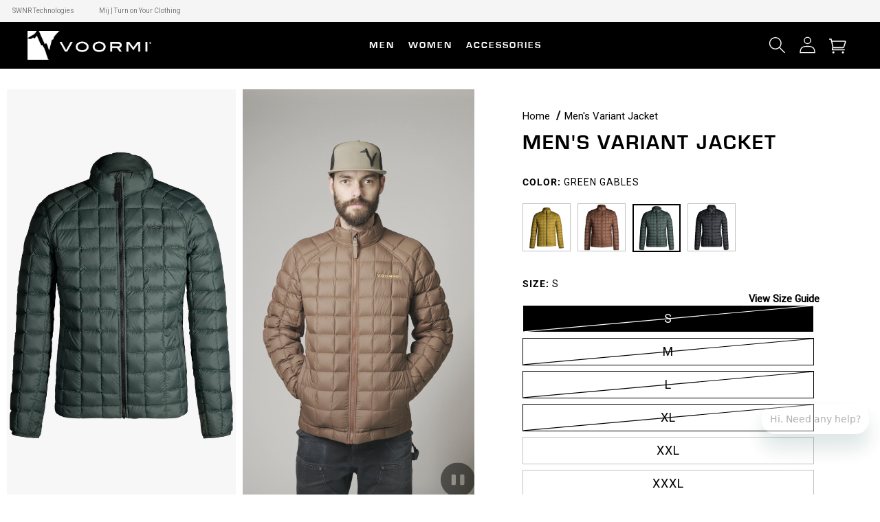

--- FILE ---
content_type: text/html; charset=utf-8
request_url: https://voormi.com/products/mens-variant-jacket?variant=44572885287078
body_size: 62134
content:
<!doctype html>
<html class="no-js" lang="en">
  <head>
    <meta charset="utf-8">
    <meta http-equiv="X-UA-Compatible" content="IE=edge">
    <meta name="viewport" content="width=device-width,initial-scale=1">
    <meta name="theme-color" content=""><link rel="canonical" href="https://voormi.com/products/mens-variant-jacket">
    <link rel="preconnect" href="https://cdn.shopify.com" crossorigin><link rel="icon" type="image/png" href="//voormi.com/cdn/shop/files/favicon.png?crop=center&height=32&v=1613155410&width=32"><link rel="preconnect" href="https://fonts.shopifycdn.com" crossorigin><title>
      Men&#39;s Variant Jacket
 &ndash; VOORMI</title>

    
      <meta name="description" content="  The Men&#39;s Variant Jacket is the perfect all-in-one for everyday wear and mountain ready performance. Insulated with 800-fill goose-down on the chest and back, this lightweight insulating piece features a proprietary wool batting in the underarms for compression resistance, thermal performance, and ultimate breathabil">
    

    

<meta property="og:site_name" content="VOORMI">
<meta property="og:url" content="https://voormi.com/products/mens-variant-jacket">
<meta property="og:title" content="Men&#39;s Variant Jacket">
<meta property="og:type" content="product">
<meta property="og:description" content="  The Men&#39;s Variant Jacket is the perfect all-in-one for everyday wear and mountain ready performance. Insulated with 800-fill goose-down on the chest and back, this lightweight insulating piece features a proprietary wool batting in the underarms for compression resistance, thermal performance, and ultimate breathabil"><meta property="og:image" content="http://voormi.com/cdn/shop/files/Mens_Variant_Jacket_Green_Gables.jpg?v=1711666983">
  <meta property="og:image:secure_url" content="https://voormi.com/cdn/shop/files/Mens_Variant_Jacket_Green_Gables.jpg?v=1711666983">
  <meta property="og:image:width" content="1200">
  <meta property="og:image:height" content="1543"><meta property="og:price:amount" content="279.00">
  <meta property="og:price:currency" content="USD"><meta name="twitter:card" content="summary_large_image">
<meta name="twitter:title" content="Men&#39;s Variant Jacket">
<meta name="twitter:description" content="  The Men&#39;s Variant Jacket is the perfect all-in-one for everyday wear and mountain ready performance. Insulated with 800-fill goose-down on the chest and back, this lightweight insulating piece features a proprietary wool batting in the underarms for compression resistance, thermal performance, and ultimate breathabil">

    <script src="//voormi.com/cdn/shop/t/213/assets/jquery.min.js?v=81049236547974671631768587035"></script>
    <script src="//voormi.com/cdn/shop/t/213/assets/bootstrap.bundle.min.js?v=92064110504411036791768587011" defer="defer"></script>
    <script src="//voormi.com/cdn/shop/t/213/assets/glider.min.js?v=153530777498893493901768587033" defer="defer"></script>
    <script src="//voormi.com/cdn/shop/t/213/assets/global.js?v=11401563007862790901768587034" defer="defer"></script>
    <link rel="preload" href="//voormi.com/cdn/shop/t/213/assets/slick.min.js?v=71779134894361685811768587051" as="script">
    <script src="//voormi.com/cdn/shop/t/213/assets/slick.min.js?v=71779134894361685811768587051" defer="defer"></script>
    <link rel="preload" href="//voormi.com/cdn/shop/t/213/assets/slick.css?v=98340474046176884051768587050" as="style">
    <link rel="stylesheet" href="//voormi.com/cdn/shop/t/213/assets/slick.css?v=98340474046176884051768587050">
    <link rel="preload" href="//voormi.com/cdn/shop/t/213/assets/slick-theme.css?v=131394827944938790661768587049" as="style">
    <link rel="stylesheet" href="//voormi.com/cdn/shop/t/213/assets/slick-theme.css?v=131394827944938790661768587049">
    <script>window.performance && window.performance.mark && window.performance.mark('shopify.content_for_header.start');</script><meta name="google-site-verification" content="_Ad9SR9aSyPdQBCLBRQgq2vReflvMpiMGLnhrkuFDPU">
<meta name="google-site-verification" content="NzwlVXd8gj4uuKMses2O0TSd3PAIkwKZsf1nNzTYSPI">
<meta name="google-site-verification" content="I3M_eOOvtoZ1d3SHae8o5MwKAbj4bUTL8uOBfSAZ3TQ">
<meta name="google-site-verification" content="XrFU33kTj9zpfXXiptjw8gI-ZsZYwKxjtELhWZZrVow">
<meta name="google-site-verification" content="aTzM-cg9jwf8AKnCQo9PiTxPompvdajNE5ldxZjh1Dw">
<meta id="shopify-digital-wallet" name="shopify-digital-wallet" content="/2229414/digital_wallets/dialog">
<meta name="shopify-checkout-api-token" content="b66531f1f6d2877efd9a57486c6a7c61">
<meta id="in-context-paypal-metadata" data-shop-id="2229414" data-venmo-supported="false" data-environment="production" data-locale="en_US" data-paypal-v4="true" data-currency="USD">
<link rel="alternate" type="application/json+oembed" href="https://voormi.com/products/mens-variant-jacket.oembed">
<script async="async" src="/checkouts/internal/preloads.js?locale=en-US"></script>
<link rel="preconnect" href="https://shop.app" crossorigin="anonymous">
<script async="async" src="https://shop.app/checkouts/internal/preloads.js?locale=en-US&shop_id=2229414" crossorigin="anonymous"></script>
<script id="apple-pay-shop-capabilities" type="application/json">{"shopId":2229414,"countryCode":"US","currencyCode":"USD","merchantCapabilities":["supports3DS"],"merchantId":"gid:\/\/shopify\/Shop\/2229414","merchantName":"VOORMI","requiredBillingContactFields":["postalAddress","email","phone"],"requiredShippingContactFields":["postalAddress","email","phone"],"shippingType":"shipping","supportedNetworks":["visa","masterCard","amex","discover","elo","jcb"],"total":{"type":"pending","label":"VOORMI","amount":"1.00"},"shopifyPaymentsEnabled":true,"supportsSubscriptions":true}</script>
<script id="shopify-features" type="application/json">{"accessToken":"b66531f1f6d2877efd9a57486c6a7c61","betas":["rich-media-storefront-analytics"],"domain":"voormi.com","predictiveSearch":true,"shopId":2229414,"locale":"en"}</script>
<script>var Shopify = Shopify || {};
Shopify.shop = "voormi.myshopify.com";
Shopify.locale = "en";
Shopify.currency = {"active":"USD","rate":"1.0"};
Shopify.country = "US";
Shopify.theme = {"name":"January 2026 | Update Mid-Jan","id":191703842982,"schema_name":"Conflagaration","schema_version":"0.5","theme_store_id":null,"role":"main"};
Shopify.theme.handle = "null";
Shopify.theme.style = {"id":null,"handle":null};
Shopify.cdnHost = "voormi.com/cdn";
Shopify.routes = Shopify.routes || {};
Shopify.routes.root = "/";</script>
<script type="module">!function(o){(o.Shopify=o.Shopify||{}).modules=!0}(window);</script>
<script>!function(o){function n(){var o=[];function n(){o.push(Array.prototype.slice.apply(arguments))}return n.q=o,n}var t=o.Shopify=o.Shopify||{};t.loadFeatures=n(),t.autoloadFeatures=n()}(window);</script>
<script>
  window.ShopifyPay = window.ShopifyPay || {};
  window.ShopifyPay.apiHost = "shop.app\/pay";
  window.ShopifyPay.redirectState = null;
</script>
<script id="shop-js-analytics" type="application/json">{"pageType":"product"}</script>
<script defer="defer" async type="module" src="//voormi.com/cdn/shopifycloud/shop-js/modules/v2/client.init-shop-cart-sync_C5BV16lS.en.esm.js"></script>
<script defer="defer" async type="module" src="//voormi.com/cdn/shopifycloud/shop-js/modules/v2/chunk.common_CygWptCX.esm.js"></script>
<script type="module">
  await import("//voormi.com/cdn/shopifycloud/shop-js/modules/v2/client.init-shop-cart-sync_C5BV16lS.en.esm.js");
await import("//voormi.com/cdn/shopifycloud/shop-js/modules/v2/chunk.common_CygWptCX.esm.js");

  window.Shopify.SignInWithShop?.initShopCartSync?.({"fedCMEnabled":true,"windoidEnabled":true});

</script>
<script>
  window.Shopify = window.Shopify || {};
  if (!window.Shopify.featureAssets) window.Shopify.featureAssets = {};
  window.Shopify.featureAssets['shop-js'] = {"shop-cart-sync":["modules/v2/client.shop-cart-sync_ZFArdW7E.en.esm.js","modules/v2/chunk.common_CygWptCX.esm.js"],"init-fed-cm":["modules/v2/client.init-fed-cm_CmiC4vf6.en.esm.js","modules/v2/chunk.common_CygWptCX.esm.js"],"shop-button":["modules/v2/client.shop-button_tlx5R9nI.en.esm.js","modules/v2/chunk.common_CygWptCX.esm.js"],"shop-cash-offers":["modules/v2/client.shop-cash-offers_DOA2yAJr.en.esm.js","modules/v2/chunk.common_CygWptCX.esm.js","modules/v2/chunk.modal_D71HUcav.esm.js"],"init-windoid":["modules/v2/client.init-windoid_sURxWdc1.en.esm.js","modules/v2/chunk.common_CygWptCX.esm.js"],"shop-toast-manager":["modules/v2/client.shop-toast-manager_ClPi3nE9.en.esm.js","modules/v2/chunk.common_CygWptCX.esm.js"],"init-shop-email-lookup-coordinator":["modules/v2/client.init-shop-email-lookup-coordinator_B8hsDcYM.en.esm.js","modules/v2/chunk.common_CygWptCX.esm.js"],"init-shop-cart-sync":["modules/v2/client.init-shop-cart-sync_C5BV16lS.en.esm.js","modules/v2/chunk.common_CygWptCX.esm.js"],"avatar":["modules/v2/client.avatar_BTnouDA3.en.esm.js"],"pay-button":["modules/v2/client.pay-button_FdsNuTd3.en.esm.js","modules/v2/chunk.common_CygWptCX.esm.js"],"init-customer-accounts":["modules/v2/client.init-customer-accounts_DxDtT_ad.en.esm.js","modules/v2/client.shop-login-button_C5VAVYt1.en.esm.js","modules/v2/chunk.common_CygWptCX.esm.js","modules/v2/chunk.modal_D71HUcav.esm.js"],"init-shop-for-new-customer-accounts":["modules/v2/client.init-shop-for-new-customer-accounts_ChsxoAhi.en.esm.js","modules/v2/client.shop-login-button_C5VAVYt1.en.esm.js","modules/v2/chunk.common_CygWptCX.esm.js","modules/v2/chunk.modal_D71HUcav.esm.js"],"shop-login-button":["modules/v2/client.shop-login-button_C5VAVYt1.en.esm.js","modules/v2/chunk.common_CygWptCX.esm.js","modules/v2/chunk.modal_D71HUcav.esm.js"],"init-customer-accounts-sign-up":["modules/v2/client.init-customer-accounts-sign-up_CPSyQ0Tj.en.esm.js","modules/v2/client.shop-login-button_C5VAVYt1.en.esm.js","modules/v2/chunk.common_CygWptCX.esm.js","modules/v2/chunk.modal_D71HUcav.esm.js"],"shop-follow-button":["modules/v2/client.shop-follow-button_Cva4Ekp9.en.esm.js","modules/v2/chunk.common_CygWptCX.esm.js","modules/v2/chunk.modal_D71HUcav.esm.js"],"checkout-modal":["modules/v2/client.checkout-modal_BPM8l0SH.en.esm.js","modules/v2/chunk.common_CygWptCX.esm.js","modules/v2/chunk.modal_D71HUcav.esm.js"],"lead-capture":["modules/v2/client.lead-capture_Bi8yE_yS.en.esm.js","modules/v2/chunk.common_CygWptCX.esm.js","modules/v2/chunk.modal_D71HUcav.esm.js"],"shop-login":["modules/v2/client.shop-login_D6lNrXab.en.esm.js","modules/v2/chunk.common_CygWptCX.esm.js","modules/v2/chunk.modal_D71HUcav.esm.js"],"payment-terms":["modules/v2/client.payment-terms_CZxnsJam.en.esm.js","modules/v2/chunk.common_CygWptCX.esm.js","modules/v2/chunk.modal_D71HUcav.esm.js"]};
</script>
<script>(function() {
  var isLoaded = false;
  function asyncLoad() {
    if (isLoaded) return;
    isLoaded = true;
    var urls = ["https:\/\/loox.io\/widget\/VkcbTL2fZ\/loox.1464036842028.js?shop=voormi.myshopify.com","https:\/\/shopify.covet.pics\/covet-pics-widget-inject.js?shop=voormi.myshopify.com","https:\/\/shopify-widget.route.com\/shopify.widget.js?shop=voormi.myshopify.com","https:\/\/cdn.shopify.com\/s\/files\/1\/0222\/9414\/t\/126\/assets\/zendesk-embeddable.js?v=1705945480\u0026shop=voormi.myshopify.com","https:\/\/cdn-bundler.nice-team.net\/app\/js\/bundler.js?shop=voormi.myshopify.com","https:\/\/id-shop.govx.com\/app\/voormi.myshopify.com\/govx.js?shop=voormi.myshopify.com","\/\/cdn.shopify.com\/proxy\/34dbcd1890e974aef0989cb254780912303d4df360010df751b5a8d3eef306b4\/sa-prod.saincserv.com\/i\/notification-TQFGLOIR.js?shop=voormi.myshopify.com\u0026sp-cache-control=cHVibGljLCBtYXgtYWdlPTkwMA"];
    for (var i = 0; i < urls.length; i++) {
      var s = document.createElement('script');
      s.type = 'text/javascript';
      s.async = true;
      s.src = urls[i];
      var x = document.getElementsByTagName('script')[0];
      x.parentNode.insertBefore(s, x);
    }
  };
  if(window.attachEvent) {
    window.attachEvent('onload', asyncLoad);
  } else {
    window.addEventListener('load', asyncLoad, false);
  }
})();</script>
<script id="__st">var __st={"a":2229414,"offset":-25200,"reqid":"e38acb6b-e31a-426e-8c9b-1fa80f70c80b-1768841061","pageurl":"voormi.com\/products\/mens-variant-jacket?variant=44572885287078","u":"f953f5c95a29","p":"product","rtyp":"product","rid":7856033136806};</script>
<script>window.ShopifyPaypalV4VisibilityTracking = true;</script>
<script id="captcha-bootstrap">!function(){'use strict';const t='contact',e='account',n='new_comment',o=[[t,t],['blogs',n],['comments',n],[t,'customer']],c=[[e,'customer_login'],[e,'guest_login'],[e,'recover_customer_password'],[e,'create_customer']],r=t=>t.map((([t,e])=>`form[action*='/${t}']:not([data-nocaptcha='true']) input[name='form_type'][value='${e}']`)).join(','),a=t=>()=>t?[...document.querySelectorAll(t)].map((t=>t.form)):[];function s(){const t=[...o],e=r(t);return a(e)}const i='password',u='form_key',d=['recaptcha-v3-token','g-recaptcha-response','h-captcha-response',i],f=()=>{try{return window.sessionStorage}catch{return}},m='__shopify_v',_=t=>t.elements[u];function p(t,e,n=!1){try{const o=window.sessionStorage,c=JSON.parse(o.getItem(e)),{data:r}=function(t){const{data:e,action:n}=t;return t[m]||n?{data:e,action:n}:{data:t,action:n}}(c);for(const[e,n]of Object.entries(r))t.elements[e]&&(t.elements[e].value=n);n&&o.removeItem(e)}catch(o){console.error('form repopulation failed',{error:o})}}const l='form_type',E='cptcha';function T(t){t.dataset[E]=!0}const w=window,h=w.document,L='Shopify',v='ce_forms',y='captcha';let A=!1;((t,e)=>{const n=(g='f06e6c50-85a8-45c8-87d0-21a2b65856fe',I='https://cdn.shopify.com/shopifycloud/storefront-forms-hcaptcha/ce_storefront_forms_captcha_hcaptcha.v1.5.2.iife.js',D={infoText:'Protected by hCaptcha',privacyText:'Privacy',termsText:'Terms'},(t,e,n)=>{const o=w[L][v],c=o.bindForm;if(c)return c(t,g,e,D).then(n);var r;o.q.push([[t,g,e,D],n]),r=I,A||(h.body.append(Object.assign(h.createElement('script'),{id:'captcha-provider',async:!0,src:r})),A=!0)});var g,I,D;w[L]=w[L]||{},w[L][v]=w[L][v]||{},w[L][v].q=[],w[L][y]=w[L][y]||{},w[L][y].protect=function(t,e){n(t,void 0,e),T(t)},Object.freeze(w[L][y]),function(t,e,n,w,h,L){const[v,y,A,g]=function(t,e,n){const i=e?o:[],u=t?c:[],d=[...i,...u],f=r(d),m=r(i),_=r(d.filter((([t,e])=>n.includes(e))));return[a(f),a(m),a(_),s()]}(w,h,L),I=t=>{const e=t.target;return e instanceof HTMLFormElement?e:e&&e.form},D=t=>v().includes(t);t.addEventListener('submit',(t=>{const e=I(t);if(!e)return;const n=D(e)&&!e.dataset.hcaptchaBound&&!e.dataset.recaptchaBound,o=_(e),c=g().includes(e)&&(!o||!o.value);(n||c)&&t.preventDefault(),c&&!n&&(function(t){try{if(!f())return;!function(t){const e=f();if(!e)return;const n=_(t);if(!n)return;const o=n.value;o&&e.removeItem(o)}(t);const e=Array.from(Array(32),(()=>Math.random().toString(36)[2])).join('');!function(t,e){_(t)||t.append(Object.assign(document.createElement('input'),{type:'hidden',name:u})),t.elements[u].value=e}(t,e),function(t,e){const n=f();if(!n)return;const o=[...t.querySelectorAll(`input[type='${i}']`)].map((({name:t})=>t)),c=[...d,...o],r={};for(const[a,s]of new FormData(t).entries())c.includes(a)||(r[a]=s);n.setItem(e,JSON.stringify({[m]:1,action:t.action,data:r}))}(t,e)}catch(e){console.error('failed to persist form',e)}}(e),e.submit())}));const S=(t,e)=>{t&&!t.dataset[E]&&(n(t,e.some((e=>e===t))),T(t))};for(const o of['focusin','change'])t.addEventListener(o,(t=>{const e=I(t);D(e)&&S(e,y())}));const B=e.get('form_key'),M=e.get(l),P=B&&M;t.addEventListener('DOMContentLoaded',(()=>{const t=y();if(P)for(const e of t)e.elements[l].value===M&&p(e,B);[...new Set([...A(),...v().filter((t=>'true'===t.dataset.shopifyCaptcha))])].forEach((e=>S(e,t)))}))}(h,new URLSearchParams(w.location.search),n,t,e,['guest_login'])})(!0,!0)}();</script>
<script integrity="sha256-4kQ18oKyAcykRKYeNunJcIwy7WH5gtpwJnB7kiuLZ1E=" data-source-attribution="shopify.loadfeatures" defer="defer" src="//voormi.com/cdn/shopifycloud/storefront/assets/storefront/load_feature-a0a9edcb.js" crossorigin="anonymous"></script>
<script crossorigin="anonymous" defer="defer" src="//voormi.com/cdn/shopifycloud/storefront/assets/shopify_pay/storefront-65b4c6d7.js?v=20250812"></script>
<script data-source-attribution="shopify.dynamic_checkout.dynamic.init">var Shopify=Shopify||{};Shopify.PaymentButton=Shopify.PaymentButton||{isStorefrontPortableWallets:!0,init:function(){window.Shopify.PaymentButton.init=function(){};var t=document.createElement("script");t.src="https://voormi.com/cdn/shopifycloud/portable-wallets/latest/portable-wallets.en.js",t.type="module",document.head.appendChild(t)}};
</script>
<script data-source-attribution="shopify.dynamic_checkout.buyer_consent">
  function portableWalletsHideBuyerConsent(e){var t=document.getElementById("shopify-buyer-consent"),n=document.getElementById("shopify-subscription-policy-button");t&&n&&(t.classList.add("hidden"),t.setAttribute("aria-hidden","true"),n.removeEventListener("click",e))}function portableWalletsShowBuyerConsent(e){var t=document.getElementById("shopify-buyer-consent"),n=document.getElementById("shopify-subscription-policy-button");t&&n&&(t.classList.remove("hidden"),t.removeAttribute("aria-hidden"),n.addEventListener("click",e))}window.Shopify?.PaymentButton&&(window.Shopify.PaymentButton.hideBuyerConsent=portableWalletsHideBuyerConsent,window.Shopify.PaymentButton.showBuyerConsent=portableWalletsShowBuyerConsent);
</script>
<script data-source-attribution="shopify.dynamic_checkout.cart.bootstrap">document.addEventListener("DOMContentLoaded",(function(){function t(){return document.querySelector("shopify-accelerated-checkout-cart, shopify-accelerated-checkout")}if(t())Shopify.PaymentButton.init();else{new MutationObserver((function(e,n){t()&&(Shopify.PaymentButton.init(),n.disconnect())})).observe(document.body,{childList:!0,subtree:!0})}}));
</script>
<script id='scb4127' type='text/javascript' async='' src='https://voormi.com/cdn/shopifycloud/privacy-banner/storefront-banner.js'></script><link id="shopify-accelerated-checkout-styles" rel="stylesheet" media="screen" href="https://voormi.com/cdn/shopifycloud/portable-wallets/latest/accelerated-checkout-backwards-compat.css" crossorigin="anonymous">
<style id="shopify-accelerated-checkout-cart">
        #shopify-buyer-consent {
  margin-top: 1em;
  display: inline-block;
  width: 100%;
}

#shopify-buyer-consent.hidden {
  display: none;
}

#shopify-subscription-policy-button {
  background: none;
  border: none;
  padding: 0;
  text-decoration: underline;
  font-size: inherit;
  cursor: pointer;
}

#shopify-subscription-policy-button::before {
  box-shadow: none;
}

      </style>
<script id="sections-script" data-sections="main-product,product-recommendations,header,footer" defer="defer" src="//voormi.com/cdn/shop/t/213/compiled_assets/scripts.js?v=552372"></script>
<script>window.performance && window.performance.mark && window.performance.mark('shopify.content_for_header.end');</script>
    <link href="https://fonts.googleapis.com/css2?family=Montserrat:ital,wght@0,100..900;1,100..900&display=swap" rel="stylesheet">

    <style data-shopify>

  @media only screen and (min-width: 768px) {

  .header.header--middle-left.page-width.header--has-menu {
    padding:5px 40px;
        width: 100% !important;
    max-width: 100%;
  }
    
    }

      
        @media only screen and (max-width: 768px) {
.card--product .media img {
    padding: 10px !important;
}

.grid-product__color-image a {
    padding: 10px !important;

}
          
  }

      @font-face {
  font-family: Roboto;
  font-weight: 400;
  font-style: normal;
  font-display: swap;
  src: url("//voormi.com/cdn/fonts/roboto/roboto_n4.2019d890f07b1852f56ce63ba45b2db45d852cba.woff2") format("woff2"),
       url("//voormi.com/cdn/fonts/roboto/roboto_n4.238690e0007583582327135619c5f7971652fa9d.woff") format("woff");
}

      @font-face {
  font-family: Roboto;
  font-weight: 700;
  font-style: normal;
  font-display: swap;
  src: url("//voormi.com/cdn/fonts/roboto/roboto_n7.f38007a10afbbde8976c4056bfe890710d51dec2.woff2") format("woff2"),
       url("//voormi.com/cdn/fonts/roboto/roboto_n7.94bfdd3e80c7be00e128703d245c207769d763f9.woff") format("woff");
}

      @font-face {
  font-family: Roboto;
  font-weight: 400;
  font-style: italic;
  font-display: swap;
  src: url("//voormi.com/cdn/fonts/roboto/roboto_i4.57ce898ccda22ee84f49e6b57ae302250655e2d4.woff2") format("woff2"),
       url("//voormi.com/cdn/fonts/roboto/roboto_i4.b21f3bd061cbcb83b824ae8c7671a82587b264bf.woff") format("woff");
}

      @font-face {
  font-family: Roboto;
  font-weight: 700;
  font-style: italic;
  font-display: swap;
  src: url("//voormi.com/cdn/fonts/roboto/roboto_i7.7ccaf9410746f2c53340607c42c43f90a9005937.woff2") format("woff2"),
       url("//voormi.com/cdn/fonts/roboto/roboto_i7.49ec21cdd7148292bffea74c62c0df6e93551516.woff") format("woff");
}

      @font-face {
  font-family: Roboto;
  font-weight: 400;
  font-style: normal;
  font-display: swap;
  src: url("//voormi.com/cdn/fonts/roboto/roboto_n4.2019d890f07b1852f56ce63ba45b2db45d852cba.woff2") format("woff2"),
       url("//voormi.com/cdn/fonts/roboto/roboto_n4.238690e0007583582327135619c5f7971652fa9d.woff") format("woff");
}


      :root {
        --font-body-family: Roboto, sans-serif;
        --font-body-style: normal;
        --font-body-weight: 400;
        --font-body-weight-bold: 700;

        --font-heading-family: Roboto, sans-serif;
        --font-heading-style: normal;
        --font-heading-weight: 400;

        --font-body-scale: 1.0;
        --font-heading-scale: 1.0;

        --color-base-text: 0, 0, 0;
        --color-shadow: 0, 0, 0;
        --color-base-background-1: 255, 255, 255;
        --color-base-background-2: 0, 0, 0;
        --color-base-solid-button-labels: 255, 255, 255;
        --color-base-outline-button-labels: 197, 55, 52;
        --color-base-accent-1: 197, 55, 52;
        --color-base-accent-2: 0, 0, 0;
        --payment-terms-background-color: #ffffff;

        --gradient-base-background-1: #ffffff;
        --gradient-base-background-2: #000000;
        --gradient-base-accent-1: #c53734;
        --gradient-base-accent-2: #000000;

        --media-padding: px;
        --media-border-opacity: 0.05;
        --media-border-width: 1px;
        --media-radius: 0px;
        --media-shadow-opacity: 0.0;
        --media-shadow-horizontal-offset: 0px;
        --media-shadow-vertical-offset: 4px;
        --media-shadow-blur-radius: 5px;
        --media-shadow-visible: 0;

        --page-width: 120rem;
        --page-width-margin: 0rem;

        --card-image-padding: 0.0rem;
        --card-corner-radius: 0.0rem;
        --card-text-alignment: left;
        --card-border-width: 0.0rem;
        --card-border-opacity: 0.1;
        --card-shadow-opacity: 0.0;
        --card-shadow-visible: 0;
        --card-shadow-horizontal-offset: 0.0rem;
        --card-shadow-vertical-offset: 0.4rem;
        --card-shadow-blur-radius: 0.5rem;

        --badge-corner-radius: 4.0rem;

        --popup-border-width: 1px;
        --popup-border-opacity: 0.1;
        --popup-corner-radius: 0px;
        --popup-shadow-opacity: 0.0;
        --popup-shadow-horizontal-offset: 0px;
        --popup-shadow-vertical-offset: 4px;
        --popup-shadow-blur-radius: 5px;

        --drawer-border-width: 1px;
        --drawer-border-opacity: 0.1;
        --drawer-shadow-opacity: 0.0;
        --drawer-shadow-horizontal-offset: 0px;
        --drawer-shadow-vertical-offset: 4px;
        --drawer-shadow-blur-radius: 5px;

        --spacing-sections-desktop: 0px;
        --spacing-sections-mobile: 0px;

        --grid-desktop-vertical-spacing: 8px;
        --grid-desktop-horizontal-spacing: 8px;
        --grid-mobile-vertical-spacing: 4px;
        --grid-mobile-horizontal-spacing: 4px;

        --text-boxes-border-opacity: 0.1;
        --text-boxes-border-width: 0px;
        --text-boxes-radius: 0px;
        --text-boxes-shadow-opacity: 0.0;
        --text-boxes-shadow-visible: 0;
        --text-boxes-shadow-horizontal-offset: 0px;
        --text-boxes-shadow-vertical-offset: 4px;
        --text-boxes-shadow-blur-radius: 5px;

        --buttons-primary-background: rgb(0, 0, 0);
        --buttons-primary-border: rgb(255, 255, 255);
        --buttons-primary-text: rgb(255, 255, 255);
        --buttons-primary-background-hover: rgb(255, 255, 255);
        --buttons-primary-border-hover: rgb(0, 0, 0);
        --buttons-primary-text-hover: rgb(0, 0, 0);
        --buttons-primary-disabled-background: rgb(198, 198, 198);
        --buttons-primary-disabled-border: rgb(198, 198, 198);
        --buttons-primary-disabled-text: rgb(255, 255, 255);

        --buttons-secondary-background: rgb(255, 255, 255);
        --buttons-secondary-border: rgb(0, 0, 0);
        --buttons-secondary-text: rgb(0, 0, 0);
        --buttons-secondary-background-hover: rgb(0, 0, 0);
        --buttons-secondary-border-hover: rgb(0, 0, 0);
        --buttons-secondary-text-hover: rgb(255, 255, 255);
        --buttons-secondary-disabled-background: rgb(0, 0, 0);
        --buttons-secondary-disabled-border: rgb(198, 198, 198);
        --buttons-secondary-disabled-text: rgb(198, 198, 198);

        --buttons-tertiary-background: rgb(255, 255, 255);
        --buttons-tertiary-border: rgb(138, 205, 234);
        --buttons-tertiary-text: rgb(138, 205, 234);
        --buttons-tertiary-background-hover: rgb(227, 247, 255);
        --buttons-tertiary-border-hover: rgb(138, 205, 234);
        --buttons-tertiary-text-hover: rgb(138, 205, 234);
        --buttons-tertiary-disabled-background: rgb(255, 255, 255);
        --buttons-tertiary-disabled-border: rgb(198, 198, 198);
        --buttons-tertiary-disabled-text: rgb(198, 198, 198);

        --buttons-inverted-background: rgba(0, 0, 0, 0.0);
        --buttons-inverted-border: rgb(255, 255, 255);
        --buttons-inverted-text: rgb(255, 255, 255);
        --buttons-inverted-background-hover: rgb(255, 255, 255);
        --buttons-inverted-border-hover: rgb(255, 255, 255);
        --buttons-inverted-text-hover: rgb(51, 61, 71);
        --buttons-inverted-disabled-background: rgba(0, 0, 0, 0.0);
        --buttons-inverted-disabled-border: rgb(198, 198, 198);
        --buttons-inverted-disabled-text: rgb(198, 198, 198);

        --buttons-radius: 0px;
        --buttons-radius-outset: 0px;
        --buttons-border-width: 1px;
        --buttons-border-opacity: 1.0;
        --buttons-shadow-opacity: 0.0;
        --buttons-shadow-visible: 0;
        --buttons-shadow-horizontal-offset: 0px;
        --buttons-shadow-vertical-offset: 4px;
        --buttons-shadow-blur-radius: 5px;
        --buttons-border-offset: 0px;

        --inputs-radius: 0px;
        --inputs-border-width: 2px;
        --inputs-border-opacity: 0.55;
        --inputs-shadow-opacity: 0.0;
        --inputs-shadow-horizontal-offset: 0px;
        --inputs-margin-offset: 0px;
        --inputs-shadow-vertical-offset: 4px;
        --inputs-shadow-blur-radius: 5px;
        --inputs-radius-outset: 0px;

        --variant-pills-radius: 40px;
        --variant-pills-border-width: 1px;
        --variant-pills-border-opacity: 0.55;
        --variant-pills-shadow-opacity: 0.0;
        --variant-pills-shadow-horizontal-offset: 0px;
        --variant-pills-shadow-vertical-offset: 4px;
        --variant-pills-shadow-blur-radius: 5px;
      }

      *,
      *::before,
      *::after {
        box-sizing: inherit;
      }

      html {
        box-sizing: border-box;
        font-size: calc(var(--font-body-scale) * 62.5%);
        height: 100%;
      }

      body {
        display: grid;
        grid-template-rows: auto auto 1fr auto;
        grid-template-columns: 100%;
        min-height: 100%;
        margin: 0;
        font-size: 1.5rem;
        letter-spacing: 0;
        line-height: calc(1 + 0.8 / var(--font-body-scale));
        font-family: var(--font-body-family);
        font-style: var(--font-body-style);
        font-weight: var(--font-body-weight);
      }

      @media screen and (min-width: 750px) {
        body {
          font-size: 1.6rem;
        }
      }
    </style>

    <link href="//voormi.com/cdn/shop/t/213/assets/bootstrap-grid.css?v=72608714674656446491768587009" rel="stylesheet" type="text/css" media="all" />
    <link href="//voormi.com/cdn/shop/t/213/assets/base.css?v=116060336237715722211768587008" rel="stylesheet" type="text/css" media="all" />
    <link href="//voormi.com/cdn/shop/t/213/assets/wick.css?v=4723314053329455681768587073" rel="stylesheet" type="text/css" media="all" />
    <link href="//voormi.com/cdn/shop/t/213/assets/custom.css?v=170323795440919435491768587094" rel="stylesheet" type="text/css" media="all" />

    
      <link href="//voormi.com/cdn/shop/t/213/assets/inferno.scss.css?v=552372" rel="stylesheet" type="text/css" media="all" />
    

    
<link rel="preload" as="font" href="//voormi.com/cdn/fonts/roboto/roboto_n4.2019d890f07b1852f56ce63ba45b2db45d852cba.woff2" type="font/woff2" crossorigin><link rel="preload" as="font" href="//voormi.com/cdn/fonts/roboto/roboto_n4.2019d890f07b1852f56ce63ba45b2db45d852cba.woff2" type="font/woff2" crossorigin>
<link rel="stylesheet" href="//voormi.com/cdn/shop/t/213/assets/component-predictive-search.css?v=165644661289088488651768587024" media="print" onload="this.media='all'"><script>document.documentElement.className = document.documentElement.className.replace('no-js', 'js');
    if (Shopify.designMode) {
      document.documentElement.classList.add('shopify-design-mode');
    }
    </script>
    <script type="application/ld+json">
    {
      "@context": "https://schema.org",
      "@type": "LocalBusiness",
      "name": "VOORMI",
      "image": "//voormi.com/cdn/shopifycloud/storefront/assets/no-image-2048-a2addb12.gif",
      "address": {
        "@type": "PostalAddress",
        "streetAddress": "169 Pagosa Street",
        "addressLocality": "PAGOSA SPRINGS",
        "addressRegion": "COLORADO",
        "postalCode": "81147",
        "addressCountry": "UNITED STATES"
      },
      "telephone": "+1970-264-2724",
      "url": "https://voormi.com"
    }
    </script>
    <script type="text/javascript">
        (function(c,l,a,r,i,t,y){
            c[a]=c[a]||function(){(c[a].q=c[a].q||[]).push(arguments)};
            t=l.createElement(r);t.async=1;t.src="https://www.clarity.ms/tag/"+i;
            y=l.getElementsByTagName(r)[0];y.parentNode.insertBefore(t,y);
        })(window, document, "clarity", "script", "sctjdhgj7n");
    </script>

    <script>
      
        window.clarity('consentv2', {
        ad_Storage: "denied",
        analytics_Storage: "denied"
        });

        
        window.clarity('consentv2', {
        ad_Storage: "granted",
        analytics_Storage: "granted"
        });
    </script>
  <!-- BEGIN app block: shopify://apps/simple-affiliate/blocks/sa-tracker/da6b7ee2-2e27-43e4-9184-0df8dc5be07a -->
<script id="saets">(()=>{function r(){return new Promise((e,o)=>{window.Shopify.loadFeatures([{name:"consent-tracking-api",version:"0.1"}],async a=>{a?o(a):window.Shopify.customerPrivacy.userCanBeTracked()?e():document.addEventListener("trackingConsentAccepted",()=>e())})})}var i="Affiliate code",s="sacode",c="sa_signup";var A="saetc";var E="sa_email";var _=3600*24*7;function t(e){return new URLSearchParams(window.location?.search).get(e)}function l(e){document.readyState==="loading"?document.addEventListener("DOMContentLoaded",e):e()}var n=t(s);if(n){let e={[i]:n};fetch(window.Shopify.routes.root+"cart/update.js",{method:"POST",headers:{"Content-Type":"application/json"},body:JSON.stringify({attributes:e})}).then()}r().then(()=>{n&&(document.cookie=`${A}=${n}_${new Date().getTime()};Path=/;Max-Age=${_}`)});var p=t(E);p&&l(()=>{let e=document.querySelector('form[action="/account/login"] input[type=email]');e&&(e.value=p)});var S=t(c);S!==null&&(document.documentElement.dataset.sasignup="true");})();
</script>

<!-- END app block --><!-- BEGIN app block: shopify://apps/optimonk-popup-cro-a-b-test/blocks/app-embed/0b488be1-fc0a-4fe6-8793-f2bef383dba8 -->
<script async src="https://onsite.optimonk.com/script.js?account=251709&origin=shopify-app-embed-block"></script>




<!-- END app block --><!-- BEGIN app block: shopify://apps/klaviyo-email-marketing-sms/blocks/klaviyo-onsite-embed/2632fe16-c075-4321-a88b-50b567f42507 -->












  <script async src="https://static.klaviyo.com/onsite/js/MXLcsj/klaviyo.js?company_id=MXLcsj"></script>
  <script>!function(){if(!window.klaviyo){window._klOnsite=window._klOnsite||[];try{window.klaviyo=new Proxy({},{get:function(n,i){return"push"===i?function(){var n;(n=window._klOnsite).push.apply(n,arguments)}:function(){for(var n=arguments.length,o=new Array(n),w=0;w<n;w++)o[w]=arguments[w];var t="function"==typeof o[o.length-1]?o.pop():void 0,e=new Promise((function(n){window._klOnsite.push([i].concat(o,[function(i){t&&t(i),n(i)}]))}));return e}}})}catch(n){window.klaviyo=window.klaviyo||[],window.klaviyo.push=function(){var n;(n=window._klOnsite).push.apply(n,arguments)}}}}();</script>

  
    <script id="viewed_product">
      if (item == null) {
        var _learnq = _learnq || [];

        var MetafieldReviews = null
        var MetafieldYotpoRating = null
        var MetafieldYotpoCount = null
        var MetafieldLooxRating = null
        var MetafieldLooxCount = null
        var okendoProduct = null
        var okendoProductReviewCount = null
        var okendoProductReviewAverageValue = null
        try {
          // The following fields are used for Customer Hub recently viewed in order to add reviews.
          // This information is not part of __kla_viewed. Instead, it is part of __kla_viewed_reviewed_items
          MetafieldReviews = {};
          MetafieldYotpoRating = null
          MetafieldYotpoCount = null
          MetafieldLooxRating = "5.0"
          MetafieldLooxCount = 9

          okendoProduct = null
          // If the okendo metafield is not legacy, it will error, which then requires the new json formatted data
          if (okendoProduct && 'error' in okendoProduct) {
            okendoProduct = null
          }
          okendoProductReviewCount = okendoProduct ? okendoProduct.reviewCount : null
          okendoProductReviewAverageValue = okendoProduct ? okendoProduct.reviewAverageValue : null
        } catch (error) {
          console.error('Error in Klaviyo onsite reviews tracking:', error);
        }

        var item = {
          Name: "Men's Variant Jacket",
          ProductID: 7856033136806,
          Categories: ["All except Wolf Creek, Gift Cards","Bestsellers Collection","csv","Fall Favorites","Father's Day Collection","Gifts For Him","Men's","Men's Air-1","Men's All-Weather","Men's and Women's All Weather","Men's Back In Stock","Men's Jackets","Men's Jackets and Vests","NEW ARRIVALS","Pro Link","SHOP ALL MEN'S INVENTORY","SHOP MEN'S","Side Description Demo","The Collection","The Variant Collection","The Winter Collection","VOORMI Partners List","VOORMI Pro Deal 2025-2026","WINTER ESSENTIALS"],
          ImageURL: "https://voormi.com/cdn/shop/files/Mens_Variant_Jacket_Green_Gables_grande.jpg?v=1711666983",
          URL: "https://voormi.com/products/mens-variant-jacket",
          Brand: "VOORMI",
          Price: "$279.00",
          Value: "279.00",
          CompareAtPrice: "$0.00"
        };
        _learnq.push(['track', 'Viewed Product', item]);
        _learnq.push(['trackViewedItem', {
          Title: item.Name,
          ItemId: item.ProductID,
          Categories: item.Categories,
          ImageUrl: item.ImageURL,
          Url: item.URL,
          Metadata: {
            Brand: item.Brand,
            Price: item.Price,
            Value: item.Value,
            CompareAtPrice: item.CompareAtPrice
          },
          metafields:{
            reviews: MetafieldReviews,
            yotpo:{
              rating: MetafieldYotpoRating,
              count: MetafieldYotpoCount,
            },
            loox:{
              rating: MetafieldLooxRating,
              count: MetafieldLooxCount,
            },
            okendo: {
              rating: okendoProductReviewAverageValue,
              count: okendoProductReviewCount,
            }
          }
        }]);
      }
    </script>
  




  <script>
    window.klaviyoReviewsProductDesignMode = false
  </script>







<!-- END app block --><!-- BEGIN app block: shopify://apps/hulk-form-builder/blocks/app-embed/b6b8dd14-356b-4725-a4ed-77232212b3c3 --><!-- BEGIN app snippet: hulkapps-formbuilder-theme-ext --><script type="text/javascript">
  
  if (typeof window.formbuilder_customer != "object") {
        window.formbuilder_customer = {}
  }

  window.hulkFormBuilder = {
    form_data: {"form_fB249U1ia9yVoTslE6QTPw":{"uuid":"fB249U1ia9yVoTslE6QTPw","form_name":"Where Has VOORMI Taken You?","form_data":{"div_back_gradient_1":"#fff","div_back_gradient_2":"#fff","back_color":"#fff","form_title":"\u003ch3 style=\"text-align: center;\"\u003e\u003cspan style=\"font-family:Impact;\"\u003eWhere Has VOORMI \u003c\/span\u003e\u003c\/h3\u003e\n\n\u003ch3 style=\"text-align: center;\"\u003e\u003cspan style=\"font-family:Impact;\"\u003eTaken You?\u003c\/span\u003e\u003c\/h3\u003e\n","form_submit":"Submit","after_submit":"hideAndmessage","after_submit_msg":"\u003cp\u003eThanks for entering the \u0026#39;Where Has VOORMI Taken You?\u0026#39; contest! We\u0026#39;ll announce the winner via email and Instagram. Good luck!\u003c\/p\u003e\n","captcha_enable":"no","label_style":"blockLabels","input_border_radius":"2","back_type":"transparent","input_back_color":"#fff","input_back_color_hover":"#fff","back_shadow":"none","label_font_clr":"#333333","input_font_clr":"#333333","button_align":"fullBtn","button_clr":"#fff","button_back_clr":"#333333","button_border_radius":"2","form_width":"600px","form_border_size":"2","form_border_clr":"#c7c7c7","form_border_radius":"1","label_font_size":"14","input_font_size":"12","button_font_size":"16","form_padding":"35","input_border_color":"#ccc","input_border_color_hover":"#ccc","btn_border_clr":"#333333","btn_border_size":"1","form_name":"Where Has VOORMI Taken You?","":"","form_emails":"","admin_email_subject":"New VOORMI UGC + Review entry","admin_email_message":"Hi [first-name of store owner],\u003cbr\u003eSomeone just submitted a response to your form.\u003cbr\u003ePlease find the details below:","form_access_message":"\u003cp\u003ePlease login to access the form\u003cbr\u003eDo not have an account? Create account\u003c\/p\u003e","capture_form_submission_counts":"no","custom_count_number":"","form_description":"\u003cp\u003e\u0026nbsp;\u003c\/p\u003e\n\n\u003cp\u003eShare your adventure, a photo or video, and your story for a chance to win a $250 VOORMI gift card and be featured on our website, emails, and social media.\u0026nbsp;\u003c\/p\u003e\n","formElements":[{"type":"text","position":0,"label":"First Name","customClass":"","halfwidth":"yes","Conditions":{},"page_number":1,"required":"yes"},{"type":"text","position":1,"label":"Last Name","halfwidth":"yes","Conditions":{},"page_number":1,"required":"yes"},{"type":"email","position":2,"label":"Email","required":"yes","email_confirm":"yes","Conditions":{},"page_number":1},{"Conditions":{},"type":"text","position":3,"label":"Instagram Handle","page_number":1},{"type":"textarea","position":4,"label":"Product(s) Worn","required":"yes","Conditions":{},"page_number":1},{"Conditions":{},"type":"label","position":5,"label":"Video Link (optional)","page_number":1},{"Conditions":{},"type":"url","position":6,"label":"Paste a link from Dropbox, Google Drive, or WeTransfer. Make sure it′s set to ″anyone with the link can view.″","page_number":1},{"Conditions":{},"type":"image","position":7,"label":"Choose an Image","page_number":1},{"Conditions":{},"type":"image","position":8,"label":"Choose an Image","page_number":1},{"Conditions":{},"type":"image","position":9,"label":"Choose an Image","page_number":1},{"Conditions":{},"type":"textarea","position":10,"label":"Tell us where you were, what you were doing, and why your VOORMI gear made a difference.","required":"yes","page_number":1},{"Conditions":{},"type":"textarea","position":11,"label":"How long have you been wearing VOORMI?","required":"yes","page_number":1},{"Conditions":{},"type":"label","position":12,"label":"Consent to Use","page_number":1},{"Conditions":{},"type":"checkbox","position":13,"label":"I agree to allow VOORMI to use my photo and story for marketing purposes.","required":"yes","checked":"yes","page_number":1}]},"is_spam_form":false,"shop_uuid":"rsiuv-D9SDBQ8wNZaraCOQ","shop_timezone":"America\/Denver","shop_id":139649,"shop_is_after_submit_enabled":false,"shop_shopify_plan":"shopify_plus","shop_shopify_domain":"voormi.myshopify.com","shop_remove_watermark":false,"shop_created_at":"2025-06-12T16:05:36.070-05:00"}},
    shop_data: {"shop_rsiuv-D9SDBQ8wNZaraCOQ":{"shop_uuid":"rsiuv-D9SDBQ8wNZaraCOQ","shop_timezone":"America\/Denver","shop_id":139649,"shop_is_after_submit_enabled":false,"shop_shopify_plan":"Shopify Plus","shop_shopify_domain":"voormi.myshopify.com","shop_created_at":"2025-06-12T21:05:36.070Z","is_skip_metafield":false,"shop_deleted":false,"shop_disabled":false}},
    settings_data: {"shop_settings":{"shop_customise_msgs":[],"default_customise_msgs":{"is_required":"is required","thank_you":"Thank you! The form was submitted successfully.","processing":"Processing...","valid_data":"Please provide valid data","valid_email":"Provide valid email format","valid_tags":"HTML Tags are not allowed","valid_phone":"Provide valid phone number","valid_captcha":"Please provide valid captcha response","valid_url":"Provide valid URL","only_number_alloud":"Provide valid number in","number_less":"must be less than","number_more":"must be more than","image_must_less":"Image must be less than 20MB","image_number":"Images allowed","image_extension":"Invalid extension! Please provide image file","error_image_upload":"Error in image upload. Please try again.","error_file_upload":"Error in file upload. Please try again.","your_response":"Your response","error_form_submit":"Error occur.Please try again after sometime.","email_submitted":"Form with this email is already submitted","invalid_email_by_zerobounce":"The email address you entered appears to be invalid. Please check it and try again.","download_file":"Download file","card_details_invalid":"Your card details are invalid","card_details":"Card details","please_enter_card_details":"Please enter card details","card_number":"Card number","exp_mm":"Exp MM","exp_yy":"Exp YY","crd_cvc":"CVV","payment_value":"Payment amount","please_enter_payment_amount":"Please enter payment amount","address1":"Address line 1","address2":"Address line 2","city":"City","province":"Province","zipcode":"Zip code","country":"Country","blocked_domain":"This form does not accept addresses from","file_must_less":"File must be less than 20MB","file_extension":"Invalid extension! Please provide file","only_file_number_alloud":"files allowed","previous":"Previous","next":"Next","must_have_a_input":"Please enter at least one field.","please_enter_required_data":"Please enter required data","atleast_one_special_char":"Include at least one special character","atleast_one_lowercase_char":"Include at least one lowercase character","atleast_one_uppercase_char":"Include at least one uppercase character","atleast_one_number":"Include at least one number","must_have_8_chars":"Must have 8 characters long","be_between_8_and_12_chars":"Be between 8 and 12 characters long","please_select":"Please Select","phone_submitted":"Form with this phone number is already submitted","user_res_parse_error":"Error while submitting the form","valid_same_values":"values must be same","product_choice_clear_selection":"Clear Selection","picture_choice_clear_selection":"Clear Selection","remove_all_for_file_image_upload":"Remove All","invalid_file_type_for_image_upload":"You can't upload files of this type.","invalid_file_type_for_signature_upload":"You can't upload files of this type.","max_files_exceeded_for_file_upload":"You can not upload any more files.","max_files_exceeded_for_image_upload":"You can not upload any more files.","file_already_exist":"File already uploaded","max_limit_exceed":"You have added the maximum number of text fields.","cancel_upload_for_file_upload":"Cancel upload","cancel_upload_for_image_upload":"Cancel upload","cancel_upload_for_signature_upload":"Cancel upload"},"shop_blocked_domains":[]}},
    features_data: {"shop_plan_features":{"shop_plan_features":["unlimited-forms","full-design-customization","export-form-submissions","multiple-recipients-for-form-submissions","multiple-admin-notifications","enable-captcha","unlimited-file-uploads","save-submitted-form-data","set-auto-response-message","conditional-logic","form-banner","save-as-draft-facility","include-user-response-in-admin-email","disable-form-submission","file-upload"]}},
    shop: null,
    shop_id: null,
    plan_features: null,
    validateDoubleQuotes: false,
    assets: {
      extraFunctions: "https://cdn.shopify.com/extensions/019bb5ee-ec40-7527-955d-c1b8751eb060/form-builder-by-hulkapps-50/assets/extra-functions.js",
      extraStyles: "https://cdn.shopify.com/extensions/019bb5ee-ec40-7527-955d-c1b8751eb060/form-builder-by-hulkapps-50/assets/extra-styles.css",
      bootstrapStyles: "https://cdn.shopify.com/extensions/019bb5ee-ec40-7527-955d-c1b8751eb060/form-builder-by-hulkapps-50/assets/theme-app-extension-bootstrap.css"
    },
    translations: {
      htmlTagNotAllowed: "HTML Tags are not allowed",
      sqlQueryNotAllowed: "SQL Queries are not allowed",
      doubleQuoteNotAllowed: "Double quotes are not allowed",
      vorwerkHttpWwwNotAllowed: "The words \u0026#39;http\u0026#39; and \u0026#39;www\u0026#39; are not allowed. Please remove them and try again.",
      maxTextFieldsReached: "You have added the maximum number of text fields.",
      avoidNegativeWords: "Avoid negative words: Don\u0026#39;t use negative words in your contact message.",
      customDesignOnly: "This form is for custom designs requests. For general inquiries please contact our team at info@stagheaddesigns.com",
      zerobounceApiErrorMsg: "We couldn\u0026#39;t verify your email due to a technical issue. Please try again later.",
    }

  }

  

  window.FbThemeAppExtSettingsHash = {}
  
</script><!-- END app snippet --><!-- END app block --><script src="https://cdn.shopify.com/extensions/19689677-6488-4a31-adf3-fcf4359c5fd9/forms-2295/assets/shopify-forms-loader.js" type="text/javascript" defer="defer"></script>
<script src="https://cdn.shopify.com/extensions/019bb5ee-ec40-7527-955d-c1b8751eb060/form-builder-by-hulkapps-50/assets/form-builder-script.js" type="text/javascript" defer="defer"></script>
<link href="https://monorail-edge.shopifysvc.com" rel="dns-prefetch">
<script>(function(){if ("sendBeacon" in navigator && "performance" in window) {try {var session_token_from_headers = performance.getEntriesByType('navigation')[0].serverTiming.find(x => x.name == '_s').description;} catch {var session_token_from_headers = undefined;}var session_cookie_matches = document.cookie.match(/_shopify_s=([^;]*)/);var session_token_from_cookie = session_cookie_matches && session_cookie_matches.length === 2 ? session_cookie_matches[1] : "";var session_token = session_token_from_headers || session_token_from_cookie || "";function handle_abandonment_event(e) {var entries = performance.getEntries().filter(function(entry) {return /monorail-edge.shopifysvc.com/.test(entry.name);});if (!window.abandonment_tracked && entries.length === 0) {window.abandonment_tracked = true;var currentMs = Date.now();var navigation_start = performance.timing.navigationStart;var payload = {shop_id: 2229414,url: window.location.href,navigation_start,duration: currentMs - navigation_start,session_token,page_type: "product"};window.navigator.sendBeacon("https://monorail-edge.shopifysvc.com/v1/produce", JSON.stringify({schema_id: "online_store_buyer_site_abandonment/1.1",payload: payload,metadata: {event_created_at_ms: currentMs,event_sent_at_ms: currentMs}}));}}window.addEventListener('pagehide', handle_abandonment_event);}}());</script>
<script id="web-pixels-manager-setup">(function e(e,d,r,n,o){if(void 0===o&&(o={}),!Boolean(null===(a=null===(i=window.Shopify)||void 0===i?void 0:i.analytics)||void 0===a?void 0:a.replayQueue)){var i,a;window.Shopify=window.Shopify||{};var t=window.Shopify;t.analytics=t.analytics||{};var s=t.analytics;s.replayQueue=[],s.publish=function(e,d,r){return s.replayQueue.push([e,d,r]),!0};try{self.performance.mark("wpm:start")}catch(e){}var l=function(){var e={modern:/Edge?\/(1{2}[4-9]|1[2-9]\d|[2-9]\d{2}|\d{4,})\.\d+(\.\d+|)|Firefox\/(1{2}[4-9]|1[2-9]\d|[2-9]\d{2}|\d{4,})\.\d+(\.\d+|)|Chrom(ium|e)\/(9{2}|\d{3,})\.\d+(\.\d+|)|(Maci|X1{2}).+ Version\/(15\.\d+|(1[6-9]|[2-9]\d|\d{3,})\.\d+)([,.]\d+|)( \(\w+\)|)( Mobile\/\w+|) Safari\/|Chrome.+OPR\/(9{2}|\d{3,})\.\d+\.\d+|(CPU[ +]OS|iPhone[ +]OS|CPU[ +]iPhone|CPU IPhone OS|CPU iPad OS)[ +]+(15[._]\d+|(1[6-9]|[2-9]\d|\d{3,})[._]\d+)([._]\d+|)|Android:?[ /-](13[3-9]|1[4-9]\d|[2-9]\d{2}|\d{4,})(\.\d+|)(\.\d+|)|Android.+Firefox\/(13[5-9]|1[4-9]\d|[2-9]\d{2}|\d{4,})\.\d+(\.\d+|)|Android.+Chrom(ium|e)\/(13[3-9]|1[4-9]\d|[2-9]\d{2}|\d{4,})\.\d+(\.\d+|)|SamsungBrowser\/([2-9]\d|\d{3,})\.\d+/,legacy:/Edge?\/(1[6-9]|[2-9]\d|\d{3,})\.\d+(\.\d+|)|Firefox\/(5[4-9]|[6-9]\d|\d{3,})\.\d+(\.\d+|)|Chrom(ium|e)\/(5[1-9]|[6-9]\d|\d{3,})\.\d+(\.\d+|)([\d.]+$|.*Safari\/(?![\d.]+ Edge\/[\d.]+$))|(Maci|X1{2}).+ Version\/(10\.\d+|(1[1-9]|[2-9]\d|\d{3,})\.\d+)([,.]\d+|)( \(\w+\)|)( Mobile\/\w+|) Safari\/|Chrome.+OPR\/(3[89]|[4-9]\d|\d{3,})\.\d+\.\d+|(CPU[ +]OS|iPhone[ +]OS|CPU[ +]iPhone|CPU IPhone OS|CPU iPad OS)[ +]+(10[._]\d+|(1[1-9]|[2-9]\d|\d{3,})[._]\d+)([._]\d+|)|Android:?[ /-](13[3-9]|1[4-9]\d|[2-9]\d{2}|\d{4,})(\.\d+|)(\.\d+|)|Mobile Safari.+OPR\/([89]\d|\d{3,})\.\d+\.\d+|Android.+Firefox\/(13[5-9]|1[4-9]\d|[2-9]\d{2}|\d{4,})\.\d+(\.\d+|)|Android.+Chrom(ium|e)\/(13[3-9]|1[4-9]\d|[2-9]\d{2}|\d{4,})\.\d+(\.\d+|)|Android.+(UC? ?Browser|UCWEB|U3)[ /]?(15\.([5-9]|\d{2,})|(1[6-9]|[2-9]\d|\d{3,})\.\d+)\.\d+|SamsungBrowser\/(5\.\d+|([6-9]|\d{2,})\.\d+)|Android.+MQ{2}Browser\/(14(\.(9|\d{2,})|)|(1[5-9]|[2-9]\d|\d{3,})(\.\d+|))(\.\d+|)|K[Aa][Ii]OS\/(3\.\d+|([4-9]|\d{2,})\.\d+)(\.\d+|)/},d=e.modern,r=e.legacy,n=navigator.userAgent;return n.match(d)?"modern":n.match(r)?"legacy":"unknown"}(),u="modern"===l?"modern":"legacy",c=(null!=n?n:{modern:"",legacy:""})[u],f=function(e){return[e.baseUrl,"/wpm","/b",e.hashVersion,"modern"===e.buildTarget?"m":"l",".js"].join("")}({baseUrl:d,hashVersion:r,buildTarget:u}),m=function(e){var d=e.version,r=e.bundleTarget,n=e.surface,o=e.pageUrl,i=e.monorailEndpoint;return{emit:function(e){var a=e.status,t=e.errorMsg,s=(new Date).getTime(),l=JSON.stringify({metadata:{event_sent_at_ms:s},events:[{schema_id:"web_pixels_manager_load/3.1",payload:{version:d,bundle_target:r,page_url:o,status:a,surface:n,error_msg:t},metadata:{event_created_at_ms:s}}]});if(!i)return console&&console.warn&&console.warn("[Web Pixels Manager] No Monorail endpoint provided, skipping logging."),!1;try{return self.navigator.sendBeacon.bind(self.navigator)(i,l)}catch(e){}var u=new XMLHttpRequest;try{return u.open("POST",i,!0),u.setRequestHeader("Content-Type","text/plain"),u.send(l),!0}catch(e){return console&&console.warn&&console.warn("[Web Pixels Manager] Got an unhandled error while logging to Monorail."),!1}}}}({version:r,bundleTarget:l,surface:e.surface,pageUrl:self.location.href,monorailEndpoint:e.monorailEndpoint});try{o.browserTarget=l,function(e){var d=e.src,r=e.async,n=void 0===r||r,o=e.onload,i=e.onerror,a=e.sri,t=e.scriptDataAttributes,s=void 0===t?{}:t,l=document.createElement("script"),u=document.querySelector("head"),c=document.querySelector("body");if(l.async=n,l.src=d,a&&(l.integrity=a,l.crossOrigin="anonymous"),s)for(var f in s)if(Object.prototype.hasOwnProperty.call(s,f))try{l.dataset[f]=s[f]}catch(e){}if(o&&l.addEventListener("load",o),i&&l.addEventListener("error",i),u)u.appendChild(l);else{if(!c)throw new Error("Did not find a head or body element to append the script");c.appendChild(l)}}({src:f,async:!0,onload:function(){if(!function(){var e,d;return Boolean(null===(d=null===(e=window.Shopify)||void 0===e?void 0:e.analytics)||void 0===d?void 0:d.initialized)}()){var d=window.webPixelsManager.init(e)||void 0;if(d){var r=window.Shopify.analytics;r.replayQueue.forEach((function(e){var r=e[0],n=e[1],o=e[2];d.publishCustomEvent(r,n,o)})),r.replayQueue=[],r.publish=d.publishCustomEvent,r.visitor=d.visitor,r.initialized=!0}}},onerror:function(){return m.emit({status:"failed",errorMsg:"".concat(f," has failed to load")})},sri:function(e){var d=/^sha384-[A-Za-z0-9+/=]+$/;return"string"==typeof e&&d.test(e)}(c)?c:"",scriptDataAttributes:o}),m.emit({status:"loading"})}catch(e){m.emit({status:"failed",errorMsg:(null==e?void 0:e.message)||"Unknown error"})}}})({shopId: 2229414,storefrontBaseUrl: "https://voormi.com",extensionsBaseUrl: "https://extensions.shopifycdn.com/cdn/shopifycloud/web-pixels-manager",monorailEndpoint: "https://monorail-edge.shopifysvc.com/unstable/produce_batch",surface: "storefront-renderer",enabledBetaFlags: ["2dca8a86"],webPixelsConfigList: [{"id":"2797797542","configuration":"{\"accountID\":\"MXLcsj\",\"webPixelConfig\":\"eyJlbmFibGVBZGRlZFRvQ2FydEV2ZW50cyI6IHRydWV9\"}","eventPayloadVersion":"v1","runtimeContext":"STRICT","scriptVersion":"524f6c1ee37bacdca7657a665bdca589","type":"APP","apiClientId":123074,"privacyPurposes":["ANALYTICS","MARKETING"],"dataSharingAdjustments":{"protectedCustomerApprovalScopes":["read_customer_address","read_customer_email","read_customer_name","read_customer_personal_data","read_customer_phone"]}},{"id":"1465254054","configuration":"{\"pixelCode\":\"D29SK0JC77U4I5MENT70\"}","eventPayloadVersion":"v1","runtimeContext":"STRICT","scriptVersion":"22e92c2ad45662f435e4801458fb78cc","type":"APP","apiClientId":4383523,"privacyPurposes":["ANALYTICS","MARKETING","SALE_OF_DATA"],"dataSharingAdjustments":{"protectedCustomerApprovalScopes":["read_customer_address","read_customer_email","read_customer_name","read_customer_personal_data","read_customer_phone"]}},{"id":"1067155622","configuration":"{\"accountID\":\"251709\"}","eventPayloadVersion":"v1","runtimeContext":"STRICT","scriptVersion":"e9702cc0fbdd9453d46c7ca8e2f5a5f4","type":"APP","apiClientId":956606,"privacyPurposes":[],"dataSharingAdjustments":{"protectedCustomerApprovalScopes":["read_customer_personal_data"]}},{"id":"975896742","configuration":"{\"config\":\"{\\\"pixel_id\\\":\\\"G-KNYPBKZRHP\\\",\\\"google_tag_ids\\\":[\\\"G-KNYPBKZRHP\\\",\\\"GT-WBKZBQMQ\\\"],\\\"target_country\\\":\\\"US\\\",\\\"gtag_events\\\":[{\\\"type\\\":\\\"begin_checkout\\\",\\\"action_label\\\":\\\"G-KNYPBKZRHP\\\"},{\\\"type\\\":\\\"search\\\",\\\"action_label\\\":\\\"G-KNYPBKZRHP\\\"},{\\\"type\\\":\\\"view_item\\\",\\\"action_label\\\":[\\\"G-KNYPBKZRHP\\\",\\\"MC-P333L0JWQV\\\"]},{\\\"type\\\":\\\"purchase\\\",\\\"action_label\\\":[\\\"G-KNYPBKZRHP\\\",\\\"MC-P333L0JWQV\\\"]},{\\\"type\\\":\\\"page_view\\\",\\\"action_label\\\":[\\\"G-KNYPBKZRHP\\\",\\\"MC-P333L0JWQV\\\"]},{\\\"type\\\":\\\"add_payment_info\\\",\\\"action_label\\\":\\\"G-KNYPBKZRHP\\\"},{\\\"type\\\":\\\"add_to_cart\\\",\\\"action_label\\\":\\\"G-KNYPBKZRHP\\\"}],\\\"enable_monitoring_mode\\\":false}\"}","eventPayloadVersion":"v1","runtimeContext":"OPEN","scriptVersion":"b2a88bafab3e21179ed38636efcd8a93","type":"APP","apiClientId":1780363,"privacyPurposes":[],"dataSharingAdjustments":{"protectedCustomerApprovalScopes":["read_customer_address","read_customer_email","read_customer_name","read_customer_personal_data","read_customer_phone"]}},{"id":"356286630","configuration":"{\"myshopifyDomain\":\"voormi.myshopify.com\"}","eventPayloadVersion":"v1","runtimeContext":"STRICT","scriptVersion":"23b97d18e2aa74363140dc29c9284e87","type":"APP","apiClientId":2775569,"privacyPurposes":["ANALYTICS","MARKETING","SALE_OF_DATA"],"dataSharingAdjustments":{"protectedCustomerApprovalScopes":["read_customer_address","read_customer_email","read_customer_name","read_customer_phone","read_customer_personal_data"]}},{"id":"203423910","configuration":"{\"tagID\":\"2616624902251\"}","eventPayloadVersion":"v1","runtimeContext":"STRICT","scriptVersion":"18031546ee651571ed29edbe71a3550b","type":"APP","apiClientId":3009811,"privacyPurposes":["ANALYTICS","MARKETING","SALE_OF_DATA"],"dataSharingAdjustments":{"protectedCustomerApprovalScopes":["read_customer_address","read_customer_email","read_customer_name","read_customer_personal_data","read_customer_phone"]}},{"id":"155779238","configuration":"{\"pixel_id\":\"1509431899308975\",\"pixel_type\":\"facebook_pixel\",\"metaapp_system_user_token\":\"-\"}","eventPayloadVersion":"v1","runtimeContext":"OPEN","scriptVersion":"ca16bc87fe92b6042fbaa3acc2fbdaa6","type":"APP","apiClientId":2329312,"privacyPurposes":["ANALYTICS","MARKETING","SALE_OF_DATA"],"dataSharingAdjustments":{"protectedCustomerApprovalScopes":["read_customer_address","read_customer_email","read_customer_name","read_customer_personal_data","read_customer_phone"]}},{"id":"123142310","configuration":"{\"sh_shop\":\"voormi.myshopify.com\",\"sh_shop_id\":\"2229414\"}","eventPayloadVersion":"v1","runtimeContext":"STRICT","scriptVersion":"fad4d229668b78bd77ec3a11b3ac3d40","type":"APP","apiClientId":2395080,"privacyPurposes":["ANALYTICS"],"dataSharingAdjustments":{"protectedCustomerApprovalScopes":["read_customer_address","read_customer_email","read_customer_name","read_customer_personal_data","read_customer_phone"]}},{"id":"shopify-app-pixel","configuration":"{}","eventPayloadVersion":"v1","runtimeContext":"STRICT","scriptVersion":"0450","apiClientId":"shopify-pixel","type":"APP","privacyPurposes":["ANALYTICS","MARKETING"]},{"id":"shopify-custom-pixel","eventPayloadVersion":"v1","runtimeContext":"LAX","scriptVersion":"0450","apiClientId":"shopify-pixel","type":"CUSTOM","privacyPurposes":["ANALYTICS","MARKETING"]}],isMerchantRequest: false,initData: {"shop":{"name":"VOORMI","paymentSettings":{"currencyCode":"USD"},"myshopifyDomain":"voormi.myshopify.com","countryCode":"US","storefrontUrl":"https:\/\/voormi.com"},"customer":null,"cart":null,"checkout":null,"productVariants":[{"price":{"amount":279.0,"currencyCode":"USD"},"product":{"title":"Men's Variant Jacket","vendor":"VOORMI","id":"7856033136806","untranslatedTitle":"Men's Variant Jacket","url":"\/products\/mens-variant-jacket","type":"Outerwear"},"id":"44572884893862","image":{"src":"\/\/voormi.com\/cdn\/shop\/files\/Mens_Variant_Jacket_Matcha_DustinEdit.jpg?v=1711666983"},"sku":"155001PTMTAS","title":"MATCHA \/ S","untranslatedTitle":"MATCHA \/ S"},{"price":{"amount":279.0,"currencyCode":"USD"},"product":{"title":"Men's Variant Jacket","vendor":"VOORMI","id":"7856033136806","untranslatedTitle":"Men's Variant Jacket","url":"\/products\/mens-variant-jacket","type":"Outerwear"},"id":"44572884926630","image":{"src":"\/\/voormi.com\/cdn\/shop\/files\/Mens_Variant_Jacket_Matcha_DustinEdit.jpg?v=1711666983"},"sku":"155001PTMTAM","title":"MATCHA \/ M","untranslatedTitle":"MATCHA \/ M"},{"price":{"amount":279.0,"currencyCode":"USD"},"product":{"title":"Men's Variant Jacket","vendor":"VOORMI","id":"7856033136806","untranslatedTitle":"Men's Variant Jacket","url":"\/products\/mens-variant-jacket","type":"Outerwear"},"id":"44572884959398","image":{"src":"\/\/voormi.com\/cdn\/shop\/files\/Mens_Variant_Jacket_Matcha_DustinEdit.jpg?v=1711666983"},"sku":"155001PTMTAL","title":"MATCHA \/ L","untranslatedTitle":"MATCHA \/ L"},{"price":{"amount":279.0,"currencyCode":"USD"},"product":{"title":"Men's Variant Jacket","vendor":"VOORMI","id":"7856033136806","untranslatedTitle":"Men's Variant Jacket","url":"\/products\/mens-variant-jacket","type":"Outerwear"},"id":"44572884992166","image":{"src":"\/\/voormi.com\/cdn\/shop\/files\/Mens_Variant_Jacket_Matcha_DustinEdit.jpg?v=1711666983"},"sku":"155001PTMTAXL","title":"MATCHA \/ XL","untranslatedTitle":"MATCHA \/ XL"},{"price":{"amount":279.0,"currencyCode":"USD"},"product":{"title":"Men's Variant Jacket","vendor":"VOORMI","id":"7856033136806","untranslatedTitle":"Men's Variant Jacket","url":"\/products\/mens-variant-jacket","type":"Outerwear"},"id":"44572885024934","image":{"src":"\/\/voormi.com\/cdn\/shop\/files\/Mens_Variant_Jacket_Matcha_DustinEdit.jpg?v=1711666983"},"sku":"155001PTMTAXXL","title":"MATCHA \/ XXL","untranslatedTitle":"MATCHA \/ XXL"},{"price":{"amount":279.0,"currencyCode":"USD"},"product":{"title":"Men's Variant Jacket","vendor":"VOORMI","id":"7856033136806","untranslatedTitle":"Men's Variant Jacket","url":"\/products\/mens-variant-jacket","type":"Outerwear"},"id":"44572885057702","image":{"src":"\/\/voormi.com\/cdn\/shop\/files\/Mens_Variant_Jacket_Matcha_DustinEdit.jpg?v=1711666983"},"sku":"155001PTMTAXXXL","title":"MATCHA \/ XXXL","untranslatedTitle":"MATCHA \/ XXXL"},{"price":{"amount":279.0,"currencyCode":"USD"},"product":{"title":"Men's Variant Jacket","vendor":"VOORMI","id":"7856033136806","untranslatedTitle":"Men's Variant Jacket","url":"\/products\/mens-variant-jacket","type":"Outerwear"},"id":"44572885090470","image":{"src":"\/\/voormi.com\/cdn\/shop\/files\/Mens_Variant_Jacket_Morel.jpg?v=1711666983"},"sku":"155001PTMORS","title":"MOREL \/ S","untranslatedTitle":"MOREL \/ S"},{"price":{"amount":279.0,"currencyCode":"USD"},"product":{"title":"Men's Variant Jacket","vendor":"VOORMI","id":"7856033136806","untranslatedTitle":"Men's Variant Jacket","url":"\/products\/mens-variant-jacket","type":"Outerwear"},"id":"44572885123238","image":{"src":"\/\/voormi.com\/cdn\/shop\/files\/Mens_Variant_Jacket_Morel.jpg?v=1711666983"},"sku":"155001PTMORM","title":"MOREL \/ M","untranslatedTitle":"MOREL \/ M"},{"price":{"amount":279.0,"currencyCode":"USD"},"product":{"title":"Men's Variant Jacket","vendor":"VOORMI","id":"7856033136806","untranslatedTitle":"Men's Variant Jacket","url":"\/products\/mens-variant-jacket","type":"Outerwear"},"id":"44572885156006","image":{"src":"\/\/voormi.com\/cdn\/shop\/files\/Mens_Variant_Jacket_Morel.jpg?v=1711666983"},"sku":"155001PTMORL","title":"MOREL \/ L","untranslatedTitle":"MOREL \/ L"},{"price":{"amount":279.0,"currencyCode":"USD"},"product":{"title":"Men's Variant Jacket","vendor":"VOORMI","id":"7856033136806","untranslatedTitle":"Men's Variant Jacket","url":"\/products\/mens-variant-jacket","type":"Outerwear"},"id":"44572885188774","image":{"src":"\/\/voormi.com\/cdn\/shop\/files\/Mens_Variant_Jacket_Morel.jpg?v=1711666983"},"sku":"155001PTMORXL","title":"MOREL \/ XL","untranslatedTitle":"MOREL \/ XL"},{"price":{"amount":279.0,"currencyCode":"USD"},"product":{"title":"Men's Variant Jacket","vendor":"VOORMI","id":"7856033136806","untranslatedTitle":"Men's Variant Jacket","url":"\/products\/mens-variant-jacket","type":"Outerwear"},"id":"44572885221542","image":{"src":"\/\/voormi.com\/cdn\/shop\/files\/Mens_Variant_Jacket_Morel.jpg?v=1711666983"},"sku":"155001PTMORXXL","title":"MOREL \/ XXL","untranslatedTitle":"MOREL \/ XXL"},{"price":{"amount":279.0,"currencyCode":"USD"},"product":{"title":"Men's Variant Jacket","vendor":"VOORMI","id":"7856033136806","untranslatedTitle":"Men's Variant Jacket","url":"\/products\/mens-variant-jacket","type":"Outerwear"},"id":"44572885254310","image":{"src":"\/\/voormi.com\/cdn\/shop\/files\/Mens_Variant_Jacket_Morel.jpg?v=1711666983"},"sku":"155001PTMORXXXL","title":"MOREL \/ XXXL","untranslatedTitle":"MOREL \/ XXXL"},{"price":{"amount":279.0,"currencyCode":"USD"},"product":{"title":"Men's Variant Jacket","vendor":"VOORMI","id":"7856033136806","untranslatedTitle":"Men's Variant Jacket","url":"\/products\/mens-variant-jacket","type":"Outerwear"},"id":"44572885287078","image":{"src":"\/\/voormi.com\/cdn\/shop\/files\/Mens_Variant_Jacket_Green_Gables.jpg?v=1711666983"},"sku":"155001PTGGBS","title":"GREEN GABLES \/ S","untranslatedTitle":"GREEN GABLES \/ S"},{"price":{"amount":279.0,"currencyCode":"USD"},"product":{"title":"Men's Variant Jacket","vendor":"VOORMI","id":"7856033136806","untranslatedTitle":"Men's Variant Jacket","url":"\/products\/mens-variant-jacket","type":"Outerwear"},"id":"44572885319846","image":{"src":"\/\/voormi.com\/cdn\/shop\/files\/Mens_Variant_Jacket_Green_Gables.jpg?v=1711666983"},"sku":"155001PTGGBM","title":"GREEN GABLES \/ M","untranslatedTitle":"GREEN GABLES \/ M"},{"price":{"amount":279.0,"currencyCode":"USD"},"product":{"title":"Men's Variant Jacket","vendor":"VOORMI","id":"7856033136806","untranslatedTitle":"Men's Variant Jacket","url":"\/products\/mens-variant-jacket","type":"Outerwear"},"id":"44572885352614","image":{"src":"\/\/voormi.com\/cdn\/shop\/files\/Mens_Variant_Jacket_Green_Gables.jpg?v=1711666983"},"sku":"155001PTGGBL","title":"GREEN GABLES \/ L","untranslatedTitle":"GREEN GABLES \/ L"},{"price":{"amount":279.0,"currencyCode":"USD"},"product":{"title":"Men's Variant Jacket","vendor":"VOORMI","id":"7856033136806","untranslatedTitle":"Men's Variant Jacket","url":"\/products\/mens-variant-jacket","type":"Outerwear"},"id":"44572885385382","image":{"src":"\/\/voormi.com\/cdn\/shop\/files\/Mens_Variant_Jacket_Green_Gables.jpg?v=1711666983"},"sku":"155001PTGGBXL","title":"GREEN GABLES \/ XL","untranslatedTitle":"GREEN GABLES \/ XL"},{"price":{"amount":279.0,"currencyCode":"USD"},"product":{"title":"Men's Variant Jacket","vendor":"VOORMI","id":"7856033136806","untranslatedTitle":"Men's Variant Jacket","url":"\/products\/mens-variant-jacket","type":"Outerwear"},"id":"44572885418150","image":{"src":"\/\/voormi.com\/cdn\/shop\/files\/Mens_Variant_Jacket_Green_Gables.jpg?v=1711666983"},"sku":"155001PTGGBXXL","title":"GREEN GABLES \/ XXL","untranslatedTitle":"GREEN GABLES \/ XXL"},{"price":{"amount":279.0,"currencyCode":"USD"},"product":{"title":"Men's Variant Jacket","vendor":"VOORMI","id":"7856033136806","untranslatedTitle":"Men's Variant Jacket","url":"\/products\/mens-variant-jacket","type":"Outerwear"},"id":"44572885450918","image":{"src":"\/\/voormi.com\/cdn\/shop\/files\/Mens_Variant_Jacket_Green_Gables.jpg?v=1711666983"},"sku":"155001PTGGBXXXL","title":"GREEN GABLES \/ XXXL","untranslatedTitle":"GREEN GABLES \/ XXXL"},{"price":{"amount":279.0,"currencyCode":"USD"},"product":{"title":"Men's Variant Jacket","vendor":"VOORMI","id":"7856033136806","untranslatedTitle":"Men's Variant Jacket","url":"\/products\/mens-variant-jacket","type":"Outerwear"},"id":"44572884697254","image":{"src":"\/\/voormi.com\/cdn\/shop\/files\/Mens_Variant_Jacket_Black.jpg?v=1711666983"},"sku":"155001PTBLKS","title":"BLACK \/ S","untranslatedTitle":"BLACK \/ S"},{"price":{"amount":279.0,"currencyCode":"USD"},"product":{"title":"Men's Variant Jacket","vendor":"VOORMI","id":"7856033136806","untranslatedTitle":"Men's Variant Jacket","url":"\/products\/mens-variant-jacket","type":"Outerwear"},"id":"44572884730022","image":{"src":"\/\/voormi.com\/cdn\/shop\/files\/Mens_Variant_Jacket_Black.jpg?v=1711666983"},"sku":"155001PTBLKM","title":"BLACK \/ M","untranslatedTitle":"BLACK \/ M"},{"price":{"amount":279.0,"currencyCode":"USD"},"product":{"title":"Men's Variant Jacket","vendor":"VOORMI","id":"7856033136806","untranslatedTitle":"Men's Variant Jacket","url":"\/products\/mens-variant-jacket","type":"Outerwear"},"id":"44572884762790","image":{"src":"\/\/voormi.com\/cdn\/shop\/files\/Mens_Variant_Jacket_Black.jpg?v=1711666983"},"sku":"155001PTBLKL","title":"BLACK \/ L","untranslatedTitle":"BLACK \/ L"},{"price":{"amount":279.0,"currencyCode":"USD"},"product":{"title":"Men's Variant Jacket","vendor":"VOORMI","id":"7856033136806","untranslatedTitle":"Men's Variant Jacket","url":"\/products\/mens-variant-jacket","type":"Outerwear"},"id":"44572884795558","image":{"src":"\/\/voormi.com\/cdn\/shop\/files\/Mens_Variant_Jacket_Black.jpg?v=1711666983"},"sku":"155001PTBLKXL","title":"BLACK \/ XL","untranslatedTitle":"BLACK \/ XL"},{"price":{"amount":279.0,"currencyCode":"USD"},"product":{"title":"Men's Variant Jacket","vendor":"VOORMI","id":"7856033136806","untranslatedTitle":"Men's Variant Jacket","url":"\/products\/mens-variant-jacket","type":"Outerwear"},"id":"44572884828326","image":{"src":"\/\/voormi.com\/cdn\/shop\/files\/Mens_Variant_Jacket_Black.jpg?v=1711666983"},"sku":"155001PTBLKXXL","title":"BLACK \/ XXL","untranslatedTitle":"BLACK \/ XXL"},{"price":{"amount":279.0,"currencyCode":"USD"},"product":{"title":"Men's Variant Jacket","vendor":"VOORMI","id":"7856033136806","untranslatedTitle":"Men's Variant Jacket","url":"\/products\/mens-variant-jacket","type":"Outerwear"},"id":"44572884861094","image":{"src":"\/\/voormi.com\/cdn\/shop\/files\/Mens_Variant_Jacket_Black.jpg?v=1711666983"},"sku":"155001PTBLKXXXL","title":"BLACK \/ XXXL","untranslatedTitle":"BLACK \/ XXXL"}],"purchasingCompany":null},},"https://voormi.com/cdn","fcfee988w5aeb613cpc8e4bc33m6693e112",{"modern":"","legacy":""},{"shopId":"2229414","storefrontBaseUrl":"https:\/\/voormi.com","extensionBaseUrl":"https:\/\/extensions.shopifycdn.com\/cdn\/shopifycloud\/web-pixels-manager","surface":"storefront-renderer","enabledBetaFlags":"[\"2dca8a86\"]","isMerchantRequest":"false","hashVersion":"fcfee988w5aeb613cpc8e4bc33m6693e112","publish":"custom","events":"[[\"page_viewed\",{}],[\"product_viewed\",{\"productVariant\":{\"price\":{\"amount\":279.0,\"currencyCode\":\"USD\"},\"product\":{\"title\":\"Men's Variant Jacket\",\"vendor\":\"VOORMI\",\"id\":\"7856033136806\",\"untranslatedTitle\":\"Men's Variant Jacket\",\"url\":\"\/products\/mens-variant-jacket\",\"type\":\"Outerwear\"},\"id\":\"44572885287078\",\"image\":{\"src\":\"\/\/voormi.com\/cdn\/shop\/files\/Mens_Variant_Jacket_Green_Gables.jpg?v=1711666983\"},\"sku\":\"155001PTGGBS\",\"title\":\"GREEN GABLES \/ S\",\"untranslatedTitle\":\"GREEN GABLES \/ S\"}}]]"});</script><script>
  window.ShopifyAnalytics = window.ShopifyAnalytics || {};
  window.ShopifyAnalytics.meta = window.ShopifyAnalytics.meta || {};
  window.ShopifyAnalytics.meta.currency = 'USD';
  var meta = {"product":{"id":7856033136806,"gid":"gid:\/\/shopify\/Product\/7856033136806","vendor":"VOORMI","type":"Outerwear","handle":"mens-variant-jacket","variants":[{"id":44572884893862,"price":27900,"name":"Men's Variant Jacket - MATCHA \/ S","public_title":"MATCHA \/ S","sku":"155001PTMTAS"},{"id":44572884926630,"price":27900,"name":"Men's Variant Jacket - MATCHA \/ M","public_title":"MATCHA \/ M","sku":"155001PTMTAM"},{"id":44572884959398,"price":27900,"name":"Men's Variant Jacket - MATCHA \/ L","public_title":"MATCHA \/ L","sku":"155001PTMTAL"},{"id":44572884992166,"price":27900,"name":"Men's Variant Jacket - MATCHA \/ XL","public_title":"MATCHA \/ XL","sku":"155001PTMTAXL"},{"id":44572885024934,"price":27900,"name":"Men's Variant Jacket - MATCHA \/ XXL","public_title":"MATCHA \/ XXL","sku":"155001PTMTAXXL"},{"id":44572885057702,"price":27900,"name":"Men's Variant Jacket - MATCHA \/ XXXL","public_title":"MATCHA \/ XXXL","sku":"155001PTMTAXXXL"},{"id":44572885090470,"price":27900,"name":"Men's Variant Jacket - MOREL \/ S","public_title":"MOREL \/ S","sku":"155001PTMORS"},{"id":44572885123238,"price":27900,"name":"Men's Variant Jacket - MOREL \/ M","public_title":"MOREL \/ M","sku":"155001PTMORM"},{"id":44572885156006,"price":27900,"name":"Men's Variant Jacket - MOREL \/ L","public_title":"MOREL \/ L","sku":"155001PTMORL"},{"id":44572885188774,"price":27900,"name":"Men's Variant Jacket - MOREL \/ XL","public_title":"MOREL \/ XL","sku":"155001PTMORXL"},{"id":44572885221542,"price":27900,"name":"Men's Variant Jacket - MOREL \/ XXL","public_title":"MOREL \/ XXL","sku":"155001PTMORXXL"},{"id":44572885254310,"price":27900,"name":"Men's Variant Jacket - MOREL \/ XXXL","public_title":"MOREL \/ XXXL","sku":"155001PTMORXXXL"},{"id":44572885287078,"price":27900,"name":"Men's Variant Jacket - GREEN GABLES \/ S","public_title":"GREEN GABLES \/ S","sku":"155001PTGGBS"},{"id":44572885319846,"price":27900,"name":"Men's Variant Jacket - GREEN GABLES \/ M","public_title":"GREEN GABLES \/ M","sku":"155001PTGGBM"},{"id":44572885352614,"price":27900,"name":"Men's Variant Jacket - GREEN GABLES \/ L","public_title":"GREEN GABLES \/ L","sku":"155001PTGGBL"},{"id":44572885385382,"price":27900,"name":"Men's Variant Jacket - GREEN GABLES \/ XL","public_title":"GREEN GABLES \/ XL","sku":"155001PTGGBXL"},{"id":44572885418150,"price":27900,"name":"Men's Variant Jacket - GREEN GABLES \/ XXL","public_title":"GREEN GABLES \/ XXL","sku":"155001PTGGBXXL"},{"id":44572885450918,"price":27900,"name":"Men's Variant Jacket - GREEN GABLES \/ XXXL","public_title":"GREEN GABLES \/ XXXL","sku":"155001PTGGBXXXL"},{"id":44572884697254,"price":27900,"name":"Men's Variant Jacket - BLACK \/ S","public_title":"BLACK \/ S","sku":"155001PTBLKS"},{"id":44572884730022,"price":27900,"name":"Men's Variant Jacket - BLACK \/ M","public_title":"BLACK \/ M","sku":"155001PTBLKM"},{"id":44572884762790,"price":27900,"name":"Men's Variant Jacket - BLACK \/ L","public_title":"BLACK \/ L","sku":"155001PTBLKL"},{"id":44572884795558,"price":27900,"name":"Men's Variant Jacket - BLACK \/ XL","public_title":"BLACK \/ XL","sku":"155001PTBLKXL"},{"id":44572884828326,"price":27900,"name":"Men's Variant Jacket - BLACK \/ XXL","public_title":"BLACK \/ XXL","sku":"155001PTBLKXXL"},{"id":44572884861094,"price":27900,"name":"Men's Variant Jacket - BLACK \/ XXXL","public_title":"BLACK \/ XXXL","sku":"155001PTBLKXXXL"}],"remote":false},"page":{"pageType":"product","resourceType":"product","resourceId":7856033136806,"requestId":"e38acb6b-e31a-426e-8c9b-1fa80f70c80b-1768841061"}};
  for (var attr in meta) {
    window.ShopifyAnalytics.meta[attr] = meta[attr];
  }
</script>
<script class="analytics">
  (function () {
    var customDocumentWrite = function(content) {
      var jquery = null;

      if (window.jQuery) {
        jquery = window.jQuery;
      } else if (window.Checkout && window.Checkout.$) {
        jquery = window.Checkout.$;
      }

      if (jquery) {
        jquery('body').append(content);
      }
    };

    var hasLoggedConversion = function(token) {
      if (token) {
        return document.cookie.indexOf('loggedConversion=' + token) !== -1;
      }
      return false;
    }

    var setCookieIfConversion = function(token) {
      if (token) {
        var twoMonthsFromNow = new Date(Date.now());
        twoMonthsFromNow.setMonth(twoMonthsFromNow.getMonth() + 2);

        document.cookie = 'loggedConversion=' + token + '; expires=' + twoMonthsFromNow;
      }
    }

    var trekkie = window.ShopifyAnalytics.lib = window.trekkie = window.trekkie || [];
    if (trekkie.integrations) {
      return;
    }
    trekkie.methods = [
      'identify',
      'page',
      'ready',
      'track',
      'trackForm',
      'trackLink'
    ];
    trekkie.factory = function(method) {
      return function() {
        var args = Array.prototype.slice.call(arguments);
        args.unshift(method);
        trekkie.push(args);
        return trekkie;
      };
    };
    for (var i = 0; i < trekkie.methods.length; i++) {
      var key = trekkie.methods[i];
      trekkie[key] = trekkie.factory(key);
    }
    trekkie.load = function(config) {
      trekkie.config = config || {};
      trekkie.config.initialDocumentCookie = document.cookie;
      var first = document.getElementsByTagName('script')[0];
      var script = document.createElement('script');
      script.type = 'text/javascript';
      script.onerror = function(e) {
        var scriptFallback = document.createElement('script');
        scriptFallback.type = 'text/javascript';
        scriptFallback.onerror = function(error) {
                var Monorail = {
      produce: function produce(monorailDomain, schemaId, payload) {
        var currentMs = new Date().getTime();
        var event = {
          schema_id: schemaId,
          payload: payload,
          metadata: {
            event_created_at_ms: currentMs,
            event_sent_at_ms: currentMs
          }
        };
        return Monorail.sendRequest("https://" + monorailDomain + "/v1/produce", JSON.stringify(event));
      },
      sendRequest: function sendRequest(endpointUrl, payload) {
        // Try the sendBeacon API
        if (window && window.navigator && typeof window.navigator.sendBeacon === 'function' && typeof window.Blob === 'function' && !Monorail.isIos12()) {
          var blobData = new window.Blob([payload], {
            type: 'text/plain'
          });

          if (window.navigator.sendBeacon(endpointUrl, blobData)) {
            return true;
          } // sendBeacon was not successful

        } // XHR beacon

        var xhr = new XMLHttpRequest();

        try {
          xhr.open('POST', endpointUrl);
          xhr.setRequestHeader('Content-Type', 'text/plain');
          xhr.send(payload);
        } catch (e) {
          console.log(e);
        }

        return false;
      },
      isIos12: function isIos12() {
        return window.navigator.userAgent.lastIndexOf('iPhone; CPU iPhone OS 12_') !== -1 || window.navigator.userAgent.lastIndexOf('iPad; CPU OS 12_') !== -1;
      }
    };
    Monorail.produce('monorail-edge.shopifysvc.com',
      'trekkie_storefront_load_errors/1.1',
      {shop_id: 2229414,
      theme_id: 191703842982,
      app_name: "storefront",
      context_url: window.location.href,
      source_url: "//voormi.com/cdn/s/trekkie.storefront.cd680fe47e6c39ca5d5df5f0a32d569bc48c0f27.min.js"});

        };
        scriptFallback.async = true;
        scriptFallback.src = '//voormi.com/cdn/s/trekkie.storefront.cd680fe47e6c39ca5d5df5f0a32d569bc48c0f27.min.js';
        first.parentNode.insertBefore(scriptFallback, first);
      };
      script.async = true;
      script.src = '//voormi.com/cdn/s/trekkie.storefront.cd680fe47e6c39ca5d5df5f0a32d569bc48c0f27.min.js';
      first.parentNode.insertBefore(script, first);
    };
    trekkie.load(
      {"Trekkie":{"appName":"storefront","development":false,"defaultAttributes":{"shopId":2229414,"isMerchantRequest":null,"themeId":191703842982,"themeCityHash":"17149059981982330372","contentLanguage":"en","currency":"USD"},"isServerSideCookieWritingEnabled":true,"monorailRegion":"shop_domain","enabledBetaFlags":["65f19447"]},"Session Attribution":{},"S2S":{"facebookCapiEnabled":true,"source":"trekkie-storefront-renderer","apiClientId":580111}}
    );

    var loaded = false;
    trekkie.ready(function() {
      if (loaded) return;
      loaded = true;

      window.ShopifyAnalytics.lib = window.trekkie;

      var originalDocumentWrite = document.write;
      document.write = customDocumentWrite;
      try { window.ShopifyAnalytics.merchantGoogleAnalytics.call(this); } catch(error) {};
      document.write = originalDocumentWrite;

      window.ShopifyAnalytics.lib.page(null,{"pageType":"product","resourceType":"product","resourceId":7856033136806,"requestId":"e38acb6b-e31a-426e-8c9b-1fa80f70c80b-1768841061","shopifyEmitted":true});

      var match = window.location.pathname.match(/checkouts\/(.+)\/(thank_you|post_purchase)/)
      var token = match? match[1]: undefined;
      if (!hasLoggedConversion(token)) {
        setCookieIfConversion(token);
        window.ShopifyAnalytics.lib.track("Viewed Product",{"currency":"USD","variantId":44572885287078,"productId":7856033136806,"productGid":"gid:\/\/shopify\/Product\/7856033136806","name":"Men's Variant Jacket - GREEN GABLES \/ S","price":"279.00","sku":"155001PTGGBS","brand":"VOORMI","variant":"GREEN GABLES \/ S","category":"Outerwear","nonInteraction":true,"remote":false},undefined,undefined,{"shopifyEmitted":true});
      window.ShopifyAnalytics.lib.track("monorail:\/\/trekkie_storefront_viewed_product\/1.1",{"currency":"USD","variantId":44572885287078,"productId":7856033136806,"productGid":"gid:\/\/shopify\/Product\/7856033136806","name":"Men's Variant Jacket - GREEN GABLES \/ S","price":"279.00","sku":"155001PTGGBS","brand":"VOORMI","variant":"GREEN GABLES \/ S","category":"Outerwear","nonInteraction":true,"remote":false,"referer":"https:\/\/voormi.com\/products\/mens-variant-jacket?variant=44572885287078"});
      }
    });


        var eventsListenerScript = document.createElement('script');
        eventsListenerScript.async = true;
        eventsListenerScript.src = "//voormi.com/cdn/shopifycloud/storefront/assets/shop_events_listener-3da45d37.js";
        document.getElementsByTagName('head')[0].appendChild(eventsListenerScript);

})();</script>
  <script>
  if (!window.ga || (window.ga && typeof window.ga !== 'function')) {
    window.ga = function ga() {
      (window.ga.q = window.ga.q || []).push(arguments);
      if (window.Shopify && window.Shopify.analytics && typeof window.Shopify.analytics.publish === 'function') {
        window.Shopify.analytics.publish("ga_stub_called", {}, {sendTo: "google_osp_migration"});
      }
      console.error("Shopify's Google Analytics stub called with:", Array.from(arguments), "\nSee https://help.shopify.com/manual/promoting-marketing/pixels/pixel-migration#google for more information.");
    };
    if (window.Shopify && window.Shopify.analytics && typeof window.Shopify.analytics.publish === 'function') {
      window.Shopify.analytics.publish("ga_stub_initialized", {}, {sendTo: "google_osp_migration"});
    }
  }
</script>
<script
  defer
  src="https://voormi.com/cdn/shopifycloud/perf-kit/shopify-perf-kit-3.0.4.min.js"
  data-application="storefront-renderer"
  data-shop-id="2229414"
  data-render-region="gcp-us-central1"
  data-page-type="product"
  data-theme-instance-id="191703842982"
  data-theme-name="Conflagaration"
  data-theme-version="0.5"
  data-monorail-region="shop_domain"
  data-resource-timing-sampling-rate="10"
  data-shs="true"
  data-shs-beacon="true"
  data-shs-export-with-fetch="true"
  data-shs-logs-sample-rate="1"
  data-shs-beacon-endpoint="https://voormi.com/api/collect"
></script>
</head>

  <body class="gradient">
    <a class="skip-to-content-link button visually-hidden" href="#MainContent">
      Skip to content
    </a>

<script src="//voormi.com/cdn/shop/t/213/assets/cart.js?v=109724734533284534861768587013" defer="defer"></script>

<style>
  .drawer {
    visibility: hidden;
  }
</style>

<cart-drawer class="drawer is-empty">
  <div id="CartDrawer" class="cart-drawer">
    <div id="CartDrawer-Overlay"class="cart-drawer__overlay"></div>
    <div class="drawer__inner" role="dialog" aria-modal="true" aria-label="Your Bag" tabindex="-1"><div class="drawer__inner-empty">
          <div class="cart-drawer__warnings center">
            <div class="cart-drawer__empty-content">
              <h2 class="cart__empty-text">Your cart is empty</h2>
              <button class="drawer__close" type="button" onclick="this.closest('cart-drawer').close()" aria-label="Close"><svg xmlns="http://www.w3.org/2000/svg" aria-hidden="true" focusable="false" role="presentation" class="icon icon-close" fill="none" viewBox="0 0 30 30">
  <g data-name="Ellipse 40" fill="#fff" stroke="currentColor" stroke-width="2">
    <circle cx="15" cy="15" r="15" stroke="none"/>
    <circle cx="15" cy="15" r="14" fill="none"/>
  </g>
  <line data-name="Line 92" y2="20" transform="translate(22.57 8.429) rotate(45)" fill="none" stroke="currentColor" stroke-linecap="round" stroke-width="2"/>
  <line data-name="Line 93" x2="20" transform="translate(8.43 8.429) rotate(45)" fill="none" stroke="currentColor" stroke-linecap="round" stroke-width="2"/>
</svg>
</button>
              <a href="/collections/all" class="button">
                Continue shopping
              </a><p class="cart__login-title h3">Have an account?</p>
                <p class="cart__login-paragraph">
                  <a href="https://voormi.com/customer_authentication/redirect?locale=en&region_country=US" class="link underlined-link">Log in</a> to check out faster.
                </p></div>
          </div></div><div class="drawer__header">
        <h3 class="drawer__heading">Your Bag</h3>
        <button class="drawer__close" type="button" onclick="this.closest('cart-drawer').close()" aria-label="Close"><svg xmlns="http://www.w3.org/2000/svg" aria-hidden="true" focusable="false" role="presentation" class="icon icon-close" fill="none" viewBox="0 0 30 30">
  <g data-name="Ellipse 40" fill="#fff" stroke="currentColor" stroke-width="2">
    <circle cx="15" cy="15" r="15" stroke="none"/>
    <circle cx="15" cy="15" r="14" fill="none"/>
  </g>
  <line data-name="Line 92" y2="20" transform="translate(22.57 8.429) rotate(45)" fill="none" stroke="currentColor" stroke-linecap="round" stroke-width="2"/>
  <line data-name="Line 93" x2="20" transform="translate(8.43 8.429) rotate(45)" fill="none" stroke="currentColor" stroke-linecap="round" stroke-width="2"/>
</svg>
</button>
      </div>
      <cart-drawer-items class=" is-empty">
        <form action="/cart" id="CartDrawer-Form" class="cart__contents cart-drawer__form" method="post">
          <div id="CartDrawer-CartItems" class="drawer__contents js-contents"><p id="CartDrawer-LiveRegionText" class="visually-hidden" role="status"></p>
            <p id="CartDrawer-LineItemStatus" class="visually-hidden" aria-hidden="true" role="status">Loading...</p>
          </div>
          <div id="CartDrawer-CartErrors" role="alert"></div>
        </form>
      </cart-drawer-items>
      <div class="drawer__footer"><!-- Start blocks-->
        <!-- Subtotals-->

        <div class="cart-drawer__footer" >
          <div class="totals" role="status">
            <h2 class="totals__subtotal">Subtotal</h2>
            <p class="totals__subtotal-value">$0.00</p>
          </div>

          <div></div>

          <small class="tax-note caption-large rte">Taxes and <a href="/policies/shipping-policy">shipping</a> calculated at checkout
</small>
        </div>

        <!-- CTAs -->

        <div class="cart__ctas" >
          <noscript>
            <button type="submit" class="cart__update-button button button--secondary" form="CartDrawer-Form">
              Update
            </button>
          </noscript>

          <button type="submit" id="CartDrawer-Checkout" class="cart__checkout-button button" name="checkout" form="CartDrawer-Form" disabled>
            Checkout
          </button>
        </div>
      </div>
    </div>
  </div>
</cart-drawer>

<script>
  document.addEventListener('DOMContentLoaded', function() {
    function isIE() {
      const ua = window.navigator.userAgent;
      const msie = ua.indexOf('MSIE ');
      const trident = ua.indexOf('Trident/');

      return (msie > 0 || trident > 0);
    }

    if (!isIE()) return;
    const cartSubmitInput = document.createElement('input');
    cartSubmitInput.setAttribute('name', 'checkout');
    cartSubmitInput.setAttribute('type', 'hidden');
    document.querySelector('#cart').appendChild(cartSubmitInput);
    document.querySelector('#checkout').addEventListener('click', function(event) {
      document.querySelector('#cart').submit();
    });
  });
</script>
<!-- BEGIN sections: header-group -->
<section id="shopify-section-sections--27683681894566__custom_liquid_jVeYa7" class="shopify-section shopify-section-group-header-group section"><style data-shopify>.section-sections--27683681894566__custom_liquid_jVeYa7-padding {
  padding-top: calc(0px * 0.75);
  padding-bottom: calc(0px  * 0.75);
}

@media screen and (min-width: 750px) {
  .section-sections--27683681894566__custom_liquid_jVeYa7-padding {
    padding-top: 0px;
    padding-bottom: 0px;
  }
}</style><div class="color-background-1 gradient">
  <div class="section-sections--27683681894566__custom_liquid_jVeYa7-padding">
    <div class="brand-bar">
  <div class="brand-bar-inner">
   <a href="https://swnrtechnologies.com/">SWNR Technologies</a> <a href="https://turnmijon.com/">Mij | Turn on Your Clothing</a>
    <!-- Add more brands as needed -->
  </div>
</div>

<style>
  .brand-bar {
    background-color: #f5f5f5;
    border-bottom: 0px solid #111;
    position: sticky;
    top: 0;
    z-index: 1000;
    width: 100%;
  }
  .brand-bar-inner {
    padding: 2px 10px;
    display: flex;
    align-items: center;
    white-space: nowrap;
    overflow-x: auto;
    width: 100%;
  }
  .brand-bar-inner a {
    margin-right: 20px;
    color: #7a7a7a;
    text-decoration: none;
    font-weight:;
    font-size: 10px;
    display: inline-block;
    flex-shrink: 0;
    padding: 2px 8px; /* Add padding to make background visible */
    border-radius: 4px; /* Rounded corners for hover background */
    transition: background-color 0.3s, color 0.3s;
  }
  .brand-bar-inner a:hover {
    color: #aaaaaa;
    background-color: rgba(255, 255, 255, 0.05); /* Light white/gray tint on black */
    text-decoration: none;
  }
  @media (max-width: 768px) {
    .brand-bar-inner a {
      margin-right: 10px;
    }
  }
</style>
  </div>
</div>


</section><div id="shopify-section-sections--27683681894566__header" class="shopify-section shopify-section-group-header-group section-header"><link rel="stylesheet" href="//voormi.com/cdn/shop/t/213/assets/component-list-menu.css?v=151968516119678728991768587019" media="print" onload="this.media='all'">
<link rel="stylesheet" href="//voormi.com/cdn/shop/t/213/assets/component-search.css?v=96455689198851321781768587026" media="print" onload="this.media='all'">
<link rel="stylesheet" href="//voormi.com/cdn/shop/t/213/assets/component-menu-drawer.css?v=133025295355895568811768587021" media="print" onload="this.media='all'">
<link rel="stylesheet" href="//voormi.com/cdn/shop/t/213/assets/component-cart-notification.css?v=119852831333870967341768587017" media="print" onload="this.media='all'">
<link rel="stylesheet" href="//voormi.com/cdn/shop/t/213/assets/component-cart-items.css?v=23917223812499722491768587016" media="print" onload="this.media='all'"><link rel="stylesheet" href="//voormi.com/cdn/shop/t/213/assets/component-price.css?v=166171701790568087591768587024" media="print" onload="this.media='all'">
  <link rel="stylesheet" href="//voormi.com/cdn/shop/t/213/assets/component-loading-overlay.css?v=167310470843593579841768587021" media="print" onload="this.media='all'"><link rel="stylesheet" href="//voormi.com/cdn/shop/t/213/assets/component-mega-menu.css?v=177496590996265276461768587021" media="print" onload="this.media='all'">
  <link rel="stylesheet" href="//voormi.com/cdn/shop/t/213/assets/wick--menu-mega_menu.css?v=80975318516537268191768587066" media="print" onload="this.media='all'">
  <noscript><link href="//voormi.com/cdn/shop/t/213/assets/component-mega-menu.css?v=177496590996265276461768587021" rel="stylesheet" type="text/css" media="all" /></noscript>
  <noscript><link href="//voormi.com/cdn/shop/t/213/assets/wick--menu-mega_menu.css?v=80975318516537268191768587066" rel="stylesheet" type="text/css" media="all" /></noscript><link href="//voormi.com/cdn/shop/t/213/assets/component-cart-drawer.css?v=35930391193938886121768587016" rel="stylesheet" type="text/css" media="all" />
  <link href="//voormi.com/cdn/shop/t/213/assets/component-cart.css?v=61086454150987525971768587017" rel="stylesheet" type="text/css" media="all" />
  <link href="//voormi.com/cdn/shop/t/213/assets/component-totals.css?v=86168756436424464851768587028" rel="stylesheet" type="text/css" media="all" />
  <link href="//voormi.com/cdn/shop/t/213/assets/component-price.css?v=166171701790568087591768587024" rel="stylesheet" type="text/css" media="all" />
  <link href="//voormi.com/cdn/shop/t/213/assets/component-discounts.css?v=152760482443307489271768587018" rel="stylesheet" type="text/css" media="all" />
  <link href="//voormi.com/cdn/shop/t/213/assets/component-loading-overlay.css?v=167310470843593579841768587021" rel="stylesheet" type="text/css" media="all" />

  <link href="//voormi.com/cdn/shop/t/213/assets/wick--cart-drawer.css?v=69507254897911456231768587059" rel="stylesheet" type="text/css" media="all" />
<noscript><link href="//voormi.com/cdn/shop/t/213/assets/component-list-menu.css?v=151968516119678728991768587019" rel="stylesheet" type="text/css" media="all" /></noscript>
<noscript><link href="//voormi.com/cdn/shop/t/213/assets/component-search.css?v=96455689198851321781768587026" rel="stylesheet" type="text/css" media="all" /></noscript>
<noscript><link href="//voormi.com/cdn/shop/t/213/assets/component-menu-drawer.css?v=133025295355895568811768587021" rel="stylesheet" type="text/css" media="all" /></noscript>
<noscript><link href="//voormi.com/cdn/shop/t/213/assets/component-cart-notification.css?v=119852831333870967341768587017" rel="stylesheet" type="text/css" media="all" /></noscript>
<noscript><link href="//voormi.com/cdn/shop/t/213/assets/component-cart-items.css?v=23917223812499722491768587016" rel="stylesheet" type="text/css" media="all" /></noscript><style data-shopify>header-drawer {
    justify-self: start;
    margin-left: -1.2rem;
  }

  .header__heading-logo {
    max-width: 180px;
  }

  @media screen and (min-width: 990px) {
    header-drawer {
      display: none;
    }
  }

  .menu-drawer-container {
    display: flex;
  }

  .list-menu {
    list-style: none;
    padding: 0;
    margin: 0;
  }

  .list-menu--inline {
    display: inline-flex;
    flex-wrap: wrap;
  }

  summary.list-menu__item {
    padding-right: 2.7rem;
  }

  .list-menu__item {
    display: flex;
    align-items: center;
    line-height: calc(1 + 0.3 / var(--font-body-scale));
  }

  .list-menu__item--link {
    text-decoration: none;
    padding-bottom: 1rem;
    padding-top: 1rem;
    line-height: calc(1 + 0.8 / var(--font-body-scale));
  }
  
  .header__submenu {
      padding-left: 2rem !important;
      padding-right: 2rem !important;
  }
  
  .header {
    padding-top: 10px;
    padding-bottom: 10px;
  }

  .section-header {
    margin-bottom: 0px;
  }

  summary.header__icon.header__icon--menu.header__icon--summary.link.focus-inset[aria-expanded="true"] + div#menu-drawer {
      transform: translate(0, 0);
      visibility: visible;
  }

  a.menu-drawer__menu-item.list-menu__item {
    padding-left: 2.6rem;
  }

  .menu-drawer__utility-links ul.list.list-social {
    gap: 15px;
  }

  .menu-drawer__utility-links ul.list.list-social svg {
      width: 25px;
      height: auto;
  }

  @media screen and (min-width: 750px) {
    .section-header {
      margin-bottom: 0px;
    }
  }

  @media screen and (min-width: 990px) {
    .header {
      padding-top: 20px;
      padding-bottom: 20px;
    }
  }</style><script src="//voormi.com/cdn/shop/t/213/assets/details-disclosure.js?v=153497636716254413831768587030" defer="defer"></script>
<script src="//voormi.com/cdn/shop/t/213/assets/details-modal.js?v=4511761896672669691768587030" defer="defer"></script>
<script src="//voormi.com/cdn/shop/t/213/assets/cart-notification.js?v=31179948596492670111768587013" defer="defer"></script><script src="//voormi.com/cdn/shop/t/213/assets/cart-drawer.js?v=44260131999403604181768587012" defer="defer"></script><svg xmlns="http://www.w3.org/2000/svg" class="hidden">
  <symbol id="icon-search" viewbox="0 0 18 19" fill="none">
    <path fill-rule="evenodd" clip-rule="evenodd" d="M11.03 11.68A5.784 5.784 0 112.85 3.5a5.784 5.784 0 018.18 8.18zm.26 1.12a6.78 6.78 0 11.72-.7l5.4 5.4a.5.5 0 11-.71.7l-5.41-5.4z" fill="currentColor"/>
  </symbol>

  <symbol id="icon-close" class="icon icon-close" fill="none" viewBox="0 0 18 17">
    <path d="M.865 15.978a.5.5 0 00.707.707l7.433-7.431 7.579 7.282a.501.501 0 00.846-.37.5.5 0 00-.153-.351L9.712 8.546l7.417-7.416a.5.5 0 10-.707-.708L8.991 7.853 1.413.573a.5.5 0 10-.693.72l7.563 7.268-7.418 7.417z" fill="currentColor">
  </symbol>
</svg>
<sticky-header class="header-wrapper color-accent-2 gradient" id="shopify-section-header">
  <header class="header header--middle-left page-width header--has-menu"><header-drawer data-breakpoint="tablet">
        <details id="Details-menu-drawer-container" class="menu-drawer-container">
          <summary class="header__icon header__icon--menu header__icon--summary link focus-inset" aria-label="Menu">
            <span>
              <svg xmlns="http://www.w3.org/2000/svg" aria-hidden="true" focusable="false" role="presentation" class="icon icon-hamburger" fill="none" viewBox="0 0 18 16">
  <path d="M1 .5a.5.5 0 100 1h15.71a.5.5 0 000-1H1zM.5 8a.5.5 0 01.5-.5h15.71a.5.5 0 010 1H1A.5.5 0 01.5 8zm0 7a.5.5 0 01.5-.5h15.71a.5.5 0 010 1H1a.5.5 0 01-.5-.5z" fill="currentColor">
</svg>

              <svg xmlns="http://www.w3.org/2000/svg" aria-hidden="true" focusable="false" role="presentation" class="icon icon-close" fill="none" viewBox="0 0 30 30">
  <g data-name="Ellipse 40" fill="#fff" stroke="currentColor" stroke-width="2">
    <circle cx="15" cy="15" r="15" stroke="none"/>
    <circle cx="15" cy="15" r="14" fill="none"/>
  </g>
  <line data-name="Line 92" y2="20" transform="translate(22.57 8.429) rotate(45)" fill="none" stroke="currentColor" stroke-linecap="round" stroke-width="2"/>
  <line data-name="Line 93" x2="20" transform="translate(8.43 8.429) rotate(45)" fill="none" stroke="currentColor" stroke-linecap="round" stroke-width="2"/>
</svg>

            </span>
          </summary>
          <div id="menu-drawer" class="gradient menu-drawer motion-reduce" tabindex="-1">
            <div class="menu-drawer__inner-container">
              <div class="menu-drawer__navigation-container">
                <nav class="menu-drawer__navigation">
                  <ul class="menu-drawer__menu has-submenu list-menu" role="list"><li><details id="Details-menu-drawer-menu-item-1">
                            <summary class="menu-drawer__menu-item list-menu__item link link--text focus-inset">
                              MEN
                              <svg viewBox="0 0 14 10" fill="none" aria-hidden="true" focusable="false" role="presentation" class="icon icon-arrow" xmlns="http://www.w3.org/2000/svg">
  <path fill-rule="evenodd" clip-rule="evenodd" d="M8.537.808a.5.5 0 01.817-.162l4 4a.5.5 0 010 .708l-4 4a.5.5 0 11-.708-.708L11.793 5.5H1a.5.5 0 010-1h10.793L8.646 1.354a.5.5 0 01-.109-.546z" fill="currentColor">
</svg>

                              <svg aria-hidden="true" focusable="false" role="presentation" class="icon icon-caret" viewBox="0 0 10 6">
  <path fill-rule="evenodd" clip-rule="evenodd" d="M9.354.646a.5.5 0 00-.708 0L5 4.293 1.354.646a.5.5 0 00-.708.708l4 4a.5.5 0 00.708 0l4-4a.5.5 0 000-.708z" fill="currentColor">
</svg>

                            </summary>
                            <div id="link-MEN" class="menu-drawer__submenu has-submenu gradient motion-reduce" tabindex="-1">
                              <div class="menu-drawer__inner-submenu">
                                <button class="menu-drawer__close-button link link--text focus-inset" aria-expanded="true">
                                  <svg viewBox="0 0 14 10" fill="none" aria-hidden="true" focusable="false" role="presentation" class="icon icon-arrow" xmlns="http://www.w3.org/2000/svg">
  <path fill-rule="evenodd" clip-rule="evenodd" d="M8.537.808a.5.5 0 01.817-.162l4 4a.5.5 0 010 .708l-4 4a.5.5 0 11-.708-.708L11.793 5.5H1a.5.5 0 010-1h10.793L8.646 1.354a.5.5 0 01-.109-.546z" fill="currentColor">
</svg>

                                  MEN
                                </button>
                                <ul class="menu-drawer__menu list-menu" role="list" tabindex="-1"><li><details id="Details-menu-drawer-submenu-1">
                                          <summary class="menu-drawer__menu-item link link--text list-menu__item focus-inset">
                                            Clothing
                                            <svg viewBox="0 0 14 10" fill="none" aria-hidden="true" focusable="false" role="presentation" class="icon icon-arrow" xmlns="http://www.w3.org/2000/svg">
  <path fill-rule="evenodd" clip-rule="evenodd" d="M8.537.808a.5.5 0 01.817-.162l4 4a.5.5 0 010 .708l-4 4a.5.5 0 11-.708-.708L11.793 5.5H1a.5.5 0 010-1h10.793L8.646 1.354a.5.5 0 01-.109-.546z" fill="currentColor">
</svg>

                                            <svg aria-hidden="true" focusable="false" role="presentation" class="icon icon-caret" viewBox="0 0 10 6">
  <path fill-rule="evenodd" clip-rule="evenodd" d="M9.354.646a.5.5 0 00-.708 0L5 4.293 1.354.646a.5.5 0 00-.708.708l4 4a.5.5 0 00.708 0l4-4a.5.5 0 000-.708z" fill="currentColor">
</svg>

                                          </summary>
                                          <div id="childlink-Clothing-MEN" class="menu-drawer__submenu has-submenu gradient motion-reduce">
                                            <button class="menu-drawer__close-button link link--text focus-inset" aria-expanded="true">
                                              <svg viewBox="0 0 14 10" fill="none" aria-hidden="true" focusable="false" role="presentation" class="icon icon-arrow" xmlns="http://www.w3.org/2000/svg">
  <path fill-rule="evenodd" clip-rule="evenodd" d="M8.537.808a.5.5 0 01.817-.162l4 4a.5.5 0 010 .708l-4 4a.5.5 0 11-.708-.708L11.793 5.5H1a.5.5 0 010-1h10.793L8.646 1.354a.5.5 0 01-.109-.546z" fill="currentColor">
</svg>

                                              Clothing
                                            </button>
                                            <ul class="menu-drawer__menu list-menu" role="list" tabindex="-1"><li>
                                                  <a href="/collections/mens" class="menu-drawer__menu-item link link--text list-menu__item focus-inset">
                                                    All Men&#39;s
                                                  </a>
                                                </li><li>
                                                  <a href="/collections/mens-jackets-and-vests" class="menu-drawer__menu-item link link--text list-menu__item focus-inset">
                                                    Jackets &amp; Vests
                                                  </a>
                                                </li><li>
                                                  <a href="/collections/mens-hoodies-and-long-sleeves" class="menu-drawer__menu-item link link--text list-menu__item focus-inset">
                                                    Hoodies &amp; Long Sleeves
                                                  </a>
                                                </li><li>
                                                  <a href="/collections/mens-performance-logo-and-graphic-tees" class="menu-drawer__menu-item link link--text list-menu__item focus-inset">
                                                    T-shirts &amp; Tanks
                                                  </a>
                                                </li><li>
                                                  <a href="/collections/bottoms" class="menu-drawer__menu-item link link--text list-menu__item focus-inset">
                                                    Bottoms
                                                  </a>
                                                </li></ul>
                                          </div>
                                        </details></li><li><details id="Details-menu-drawer-submenu-2">
                                          <summary class="menu-drawer__menu-item link link--text list-menu__item focus-inset">
                                            Accessories
                                            <svg viewBox="0 0 14 10" fill="none" aria-hidden="true" focusable="false" role="presentation" class="icon icon-arrow" xmlns="http://www.w3.org/2000/svg">
  <path fill-rule="evenodd" clip-rule="evenodd" d="M8.537.808a.5.5 0 01.817-.162l4 4a.5.5 0 010 .708l-4 4a.5.5 0 11-.708-.708L11.793 5.5H1a.5.5 0 010-1h10.793L8.646 1.354a.5.5 0 01-.109-.546z" fill="currentColor">
</svg>

                                            <svg aria-hidden="true" focusable="false" role="presentation" class="icon icon-caret" viewBox="0 0 10 6">
  <path fill-rule="evenodd" clip-rule="evenodd" d="M9.354.646a.5.5 0 00-.708 0L5 4.293 1.354.646a.5.5 0 00-.708.708l4 4a.5.5 0 00.708 0l4-4a.5.5 0 000-.708z" fill="currentColor">
</svg>

                                          </summary>
                                          <div id="childlink-Accessories-MEN" class="menu-drawer__submenu has-submenu gradient motion-reduce">
                                            <button class="menu-drawer__close-button link link--text focus-inset" aria-expanded="true">
                                              <svg viewBox="0 0 14 10" fill="none" aria-hidden="true" focusable="false" role="presentation" class="icon icon-arrow" xmlns="http://www.w3.org/2000/svg">
  <path fill-rule="evenodd" clip-rule="evenodd" d="M8.537.808a.5.5 0 01.817-.162l4 4a.5.5 0 010 .708l-4 4a.5.5 0 11-.708-.708L11.793 5.5H1a.5.5 0 010-1h10.793L8.646 1.354a.5.5 0 01-.109-.546z" fill="currentColor">
</svg>

                                              Accessories
                                            </button>
                                            <ul class="menu-drawer__menu list-menu" role="list" tabindex="-1"><li>
                                                  <a href="/collections/beanies" class="menu-drawer__menu-item link link--text list-menu__item focus-inset">
                                                    Beanies
                                                  </a>
                                                </li><li>
                                                  <a href="/collections/hats" class="menu-drawer__menu-item link link--text list-menu__item focus-inset">
                                                    Hats
                                                  </a>
                                                </li><li>
                                                  <a href="/collections/gaiters-and-scarves" class="menu-drawer__menu-item link link--text list-menu__item focus-inset">
                                                    Gaiters &amp; Scarves
                                                  </a>
                                                </li><li>
                                                  <a href="/collections/mittens-and-socks" class="menu-drawer__menu-item link link--text list-menu__item focus-inset">
                                                    Mittens &amp; Socks
                                                  </a>
                                                </li><li>
                                                  <a href="/products/gift-card" class="menu-drawer__menu-item link link--text list-menu__item focus-inset">
                                                    Gift Cards
                                                  </a>
                                                </li></ul>
                                          </div>
                                        </details></li><li><details id="Details-menu-drawer-submenu-3">
                                          <summary class="menu-drawer__menu-item link link--text list-menu__item focus-inset">
                                            Function
                                            <svg viewBox="0 0 14 10" fill="none" aria-hidden="true" focusable="false" role="presentation" class="icon icon-arrow" xmlns="http://www.w3.org/2000/svg">
  <path fill-rule="evenodd" clip-rule="evenodd" d="M8.537.808a.5.5 0 01.817-.162l4 4a.5.5 0 010 .708l-4 4a.5.5 0 11-.708-.708L11.793 5.5H1a.5.5 0 010-1h10.793L8.646 1.354a.5.5 0 01-.109-.546z" fill="currentColor">
</svg>

                                            <svg aria-hidden="true" focusable="false" role="presentation" class="icon icon-caret" viewBox="0 0 10 6">
  <path fill-rule="evenodd" clip-rule="evenodd" d="M9.354.646a.5.5 0 00-.708 0L5 4.293 1.354.646a.5.5 0 00-.708.708l4 4a.5.5 0 00.708 0l4-4a.5.5 0 000-.708z" fill="currentColor">
</svg>

                                          </summary>
                                          <div id="childlink-Function-MEN" class="menu-drawer__submenu has-submenu gradient motion-reduce">
                                            <button class="menu-drawer__close-button link link--text focus-inset" aria-expanded="true">
                                              <svg viewBox="0 0 14 10" fill="none" aria-hidden="true" focusable="false" role="presentation" class="icon icon-arrow" xmlns="http://www.w3.org/2000/svg">
  <path fill-rule="evenodd" clip-rule="evenodd" d="M8.537.808a.5.5 0 01.817-.162l4 4a.5.5 0 010 .708l-4 4a.5.5 0 11-.708-.708L11.793 5.5H1a.5.5 0 010-1h10.793L8.646 1.354a.5.5 0 01-.109-.546z" fill="currentColor">
</svg>

                                              Function
                                            </button>
                                            <ul class="menu-drawer__menu list-menu" role="list" tabindex="-1"><li>
                                                  <a href="/collections/mens-ultralights" class="menu-drawer__menu-item link link--text list-menu__item focus-inset">
                                                    Ultralight
                                                  </a>
                                                </li><li>
                                                  <a href="/collections/mens-midweights" class="menu-drawer__menu-item link link--text list-menu__item focus-inset">
                                                    Midweight
                                                  </a>
                                                </li><li>
                                                  <a href="/collections/mens-outerwear-shirts" class="menu-drawer__menu-item link link--text list-menu__item focus-inset">
                                                    All-Weather
                                                  </a>
                                                </li><li>
                                                  <a href="/collections/bestsellers-collection" class="menu-drawer__menu-item link link--text list-menu__item focus-inset">
                                                    Bestsellers
                                                  </a>
                                                </li></ul>
                                          </div>
                                        </details></li></ul>
                              </div>
                            </div>
                          </details></li><li><details id="Details-menu-drawer-menu-item-2">
                            <summary class="menu-drawer__menu-item list-menu__item link link--text focus-inset">
                              WOMEN
                              <svg viewBox="0 0 14 10" fill="none" aria-hidden="true" focusable="false" role="presentation" class="icon icon-arrow" xmlns="http://www.w3.org/2000/svg">
  <path fill-rule="evenodd" clip-rule="evenodd" d="M8.537.808a.5.5 0 01.817-.162l4 4a.5.5 0 010 .708l-4 4a.5.5 0 11-.708-.708L11.793 5.5H1a.5.5 0 010-1h10.793L8.646 1.354a.5.5 0 01-.109-.546z" fill="currentColor">
</svg>

                              <svg aria-hidden="true" focusable="false" role="presentation" class="icon icon-caret" viewBox="0 0 10 6">
  <path fill-rule="evenodd" clip-rule="evenodd" d="M9.354.646a.5.5 0 00-.708 0L5 4.293 1.354.646a.5.5 0 00-.708.708l4 4a.5.5 0 00.708 0l4-4a.5.5 0 000-.708z" fill="currentColor">
</svg>

                            </summary>
                            <div id="link-WOMEN" class="menu-drawer__submenu has-submenu gradient motion-reduce" tabindex="-1">
                              <div class="menu-drawer__inner-submenu">
                                <button class="menu-drawer__close-button link link--text focus-inset" aria-expanded="true">
                                  <svg viewBox="0 0 14 10" fill="none" aria-hidden="true" focusable="false" role="presentation" class="icon icon-arrow" xmlns="http://www.w3.org/2000/svg">
  <path fill-rule="evenodd" clip-rule="evenodd" d="M8.537.808a.5.5 0 01.817-.162l4 4a.5.5 0 010 .708l-4 4a.5.5 0 11-.708-.708L11.793 5.5H1a.5.5 0 010-1h10.793L8.646 1.354a.5.5 0 01-.109-.546z" fill="currentColor">
</svg>

                                  WOMEN
                                </button>
                                <ul class="menu-drawer__menu list-menu" role="list" tabindex="-1"><li><details id="Details-menu-drawer-submenu-1">
                                          <summary class="menu-drawer__menu-item link link--text list-menu__item focus-inset">
                                            Clothing
                                            <svg viewBox="0 0 14 10" fill="none" aria-hidden="true" focusable="false" role="presentation" class="icon icon-arrow" xmlns="http://www.w3.org/2000/svg">
  <path fill-rule="evenodd" clip-rule="evenodd" d="M8.537.808a.5.5 0 01.817-.162l4 4a.5.5 0 010 .708l-4 4a.5.5 0 11-.708-.708L11.793 5.5H1a.5.5 0 010-1h10.793L8.646 1.354a.5.5 0 01-.109-.546z" fill="currentColor">
</svg>

                                            <svg aria-hidden="true" focusable="false" role="presentation" class="icon icon-caret" viewBox="0 0 10 6">
  <path fill-rule="evenodd" clip-rule="evenodd" d="M9.354.646a.5.5 0 00-.708 0L5 4.293 1.354.646a.5.5 0 00-.708.708l4 4a.5.5 0 00.708 0l4-4a.5.5 0 000-.708z" fill="currentColor">
</svg>

                                          </summary>
                                          <div id="childlink-Clothing-WOMEN" class="menu-drawer__submenu has-submenu gradient motion-reduce">
                                            <button class="menu-drawer__close-button link link--text focus-inset" aria-expanded="true">
                                              <svg viewBox="0 0 14 10" fill="none" aria-hidden="true" focusable="false" role="presentation" class="icon icon-arrow" xmlns="http://www.w3.org/2000/svg">
  <path fill-rule="evenodd" clip-rule="evenodd" d="M8.537.808a.5.5 0 01.817-.162l4 4a.5.5 0 010 .708l-4 4a.5.5 0 11-.708-.708L11.793 5.5H1a.5.5 0 010-1h10.793L8.646 1.354a.5.5 0 01-.109-.546z" fill="currentColor">
</svg>

                                              Clothing
                                            </button>
                                            <ul class="menu-drawer__menu list-menu" role="list" tabindex="-1"><li>
                                                  <a href="/collections/womens" class="menu-drawer__menu-item link link--text list-menu__item focus-inset">
                                                    All Women&#39;s
                                                  </a>
                                                </li><li>
                                                  <a href="/collections/womens-jackets-and-vests" class="menu-drawer__menu-item link link--text list-menu__item focus-inset">
                                                    Jackets &amp; Vests
                                                  </a>
                                                </li><li>
                                                  <a href="/collections/womens-hoodies-and-long-sleeves" class="menu-drawer__menu-item link link--text list-menu__item focus-inset">
                                                    Hoodies &amp; Long Sleeves
                                                  </a>
                                                </li><li>
                                                  <a href="/collections/womens-tees-and-tanks" class="menu-drawer__menu-item link link--text list-menu__item focus-inset">
                                                    T-shirts &amp; Tanks
                                                  </a>
                                                </li><li>
                                                  <a href="/collections/womens-bottoms" class="menu-drawer__menu-item link link--text list-menu__item focus-inset">
                                                    Bottoms
                                                  </a>
                                                </li></ul>
                                          </div>
                                        </details></li><li><details id="Details-menu-drawer-submenu-2">
                                          <summary class="menu-drawer__menu-item link link--text list-menu__item focus-inset">
                                            Accessories
                                            <svg viewBox="0 0 14 10" fill="none" aria-hidden="true" focusable="false" role="presentation" class="icon icon-arrow" xmlns="http://www.w3.org/2000/svg">
  <path fill-rule="evenodd" clip-rule="evenodd" d="M8.537.808a.5.5 0 01.817-.162l4 4a.5.5 0 010 .708l-4 4a.5.5 0 11-.708-.708L11.793 5.5H1a.5.5 0 010-1h10.793L8.646 1.354a.5.5 0 01-.109-.546z" fill="currentColor">
</svg>

                                            <svg aria-hidden="true" focusable="false" role="presentation" class="icon icon-caret" viewBox="0 0 10 6">
  <path fill-rule="evenodd" clip-rule="evenodd" d="M9.354.646a.5.5 0 00-.708 0L5 4.293 1.354.646a.5.5 0 00-.708.708l4 4a.5.5 0 00.708 0l4-4a.5.5 0 000-.708z" fill="currentColor">
</svg>

                                          </summary>
                                          <div id="childlink-Accessories-WOMEN" class="menu-drawer__submenu has-submenu gradient motion-reduce">
                                            <button class="menu-drawer__close-button link link--text focus-inset" aria-expanded="true">
                                              <svg viewBox="0 0 14 10" fill="none" aria-hidden="true" focusable="false" role="presentation" class="icon icon-arrow" xmlns="http://www.w3.org/2000/svg">
  <path fill-rule="evenodd" clip-rule="evenodd" d="M8.537.808a.5.5 0 01.817-.162l4 4a.5.5 0 010 .708l-4 4a.5.5 0 11-.708-.708L11.793 5.5H1a.5.5 0 010-1h10.793L8.646 1.354a.5.5 0 01-.109-.546z" fill="currentColor">
</svg>

                                              Accessories
                                            </button>
                                            <ul class="menu-drawer__menu list-menu" role="list" tabindex="-1"><li>
                                                  <a href="/collections/beanies" class="menu-drawer__menu-item link link--text list-menu__item focus-inset">
                                                    Beanies
                                                  </a>
                                                </li><li>
                                                  <a href="/collections/hats" class="menu-drawer__menu-item link link--text list-menu__item focus-inset">
                                                    Hats
                                                  </a>
                                                </li><li>
                                                  <a href="/collections/gaiters-and-scarves" class="menu-drawer__menu-item link link--text list-menu__item focus-inset">
                                                    Gaiters &amp; Scarves
                                                  </a>
                                                </li><li>
                                                  <a href="/collections/mittens-and-socks" class="menu-drawer__menu-item link link--text list-menu__item focus-inset">
                                                    Mittens &amp; Socks
                                                  </a>
                                                </li><li>
                                                  <a href="/products/gift-card" class="menu-drawer__menu-item link link--text list-menu__item focus-inset">
                                                    Gift Cards
                                                  </a>
                                                </li></ul>
                                          </div>
                                        </details></li><li><details id="Details-menu-drawer-submenu-3">
                                          <summary class="menu-drawer__menu-item link link--text list-menu__item focus-inset">
                                            Function
                                            <svg viewBox="0 0 14 10" fill="none" aria-hidden="true" focusable="false" role="presentation" class="icon icon-arrow" xmlns="http://www.w3.org/2000/svg">
  <path fill-rule="evenodd" clip-rule="evenodd" d="M8.537.808a.5.5 0 01.817-.162l4 4a.5.5 0 010 .708l-4 4a.5.5 0 11-.708-.708L11.793 5.5H1a.5.5 0 010-1h10.793L8.646 1.354a.5.5 0 01-.109-.546z" fill="currentColor">
</svg>

                                            <svg aria-hidden="true" focusable="false" role="presentation" class="icon icon-caret" viewBox="0 0 10 6">
  <path fill-rule="evenodd" clip-rule="evenodd" d="M9.354.646a.5.5 0 00-.708 0L5 4.293 1.354.646a.5.5 0 00-.708.708l4 4a.5.5 0 00.708 0l4-4a.5.5 0 000-.708z" fill="currentColor">
</svg>

                                          </summary>
                                          <div id="childlink-Function-WOMEN" class="menu-drawer__submenu has-submenu gradient motion-reduce">
                                            <button class="menu-drawer__close-button link link--text focus-inset" aria-expanded="true">
                                              <svg viewBox="0 0 14 10" fill="none" aria-hidden="true" focusable="false" role="presentation" class="icon icon-arrow" xmlns="http://www.w3.org/2000/svg">
  <path fill-rule="evenodd" clip-rule="evenodd" d="M8.537.808a.5.5 0 01.817-.162l4 4a.5.5 0 010 .708l-4 4a.5.5 0 11-.708-.708L11.793 5.5H1a.5.5 0 010-1h10.793L8.646 1.354a.5.5 0 01-.109-.546z" fill="currentColor">
</svg>

                                              Function
                                            </button>
                                            <ul class="menu-drawer__menu list-menu" role="list" tabindex="-1"><li>
                                                  <a href="/collections/womens-ultralights" class="menu-drawer__menu-item link link--text list-menu__item focus-inset">
                                                    Ultralight
                                                  </a>
                                                </li><li>
                                                  <a href="/collections/womens-midweights" class="menu-drawer__menu-item link link--text list-menu__item focus-inset">
                                                    Midweight
                                                  </a>
                                                </li><li>
                                                  <a href="/collections/womens-outerwear" class="menu-drawer__menu-item link link--text list-menu__item focus-inset">
                                                    All-Weather
                                                  </a>
                                                </li><li>
                                                  <a href="/collections/bestsellers-collection" class="menu-drawer__menu-item link link--text list-menu__item focus-inset">
                                                    Bestsellers
                                                  </a>
                                                </li></ul>
                                          </div>
                                        </details></li></ul>
                              </div>
                            </div>
                          </details></li><li><a href="/collections/socks-beanies-accessories" class="menu-drawer__menu-item list-menu__item link link--text focus-inset">
                            ACCESSORIES
                          </a></li></ul>
                </nav>
                <div class="menu-drawer__utility-links"><a href="https://voormi.com/customer_authentication/redirect?locale=en&region_country=US" class="menu-drawer__account link focus-inset h5">
                      <svg xmlns="http://www.w3.org/2000/svg" aria-hidden="true" focusable="false" role="presentation" class="icon icon-account" fill="none" viewBox="0 0 18 19">
  <path fill-rule="evenodd" clip-rule="evenodd" d="M6 4.5a3 3 0 116 0 3 3 0 01-6 0zm3-4a4 4 0 100 8 4 4 0 000-8zm5.58 12.15c1.12.82 1.83 2.24 1.91 4.85H1.51c.08-2.6.79-4.03 1.9-4.85C4.66 11.75 6.5 11.5 9 11.5s4.35.26 5.58 1.15zM9 10.5c-2.5 0-4.65.24-6.17 1.35C1.27 12.98.5 14.93.5 18v.5h17V18c0-3.07-.77-5.02-2.33-6.15-1.52-1.1-3.67-1.35-6.17-1.35z" fill="currentColor">
</svg>

Log in</a><ul class="list list-social list-unstyled" role="list"><li class="list-social__item">
                        <a href="https://www.facebook.com/Voormi" class="list-social__link link"><svg aria-hidden="true" focusable="false" class="icon icon-facebook" viewBox="0 0 18 18">
  <path fill="currentColor" d="M16.42.61c.27 0 .5.1.69.28.19.2.28.42.28.7v15.44c0 .27-.1.5-.28.69a.94.94 0 01-.7.28h-4.39v-6.7h2.25l.31-2.65h-2.56v-1.7c0-.4.1-.72.28-.93.18-.2.5-.32 1-.32h1.37V3.35c-.6-.06-1.27-.1-2.01-.1-1.01 0-1.83.3-2.45.9-.62.6-.93 1.44-.93 2.53v1.97H7.04v2.65h2.24V18H.98c-.28 0-.5-.1-.7-.28a.94.94 0 01-.28-.7V1.59c0-.27.1-.5.28-.69a.94.94 0 01.7-.28h15.44z">
</svg>
<span class="visually-hidden">Facebook</span>
                        </a>
                      </li><li class="list-social__item">
                        <a href="http://instagram.com/voormi/" class="list-social__link link"><svg aria-hidden="true" focusable="false" class="icon icon-instagram" viewBox="0 0 18 18">
  <path fill="currentColor" d="M8.77 1.58c2.34 0 2.62.01 3.54.05.86.04 1.32.18 1.63.3.41.17.7.35 1.01.66.3.3.5.6.65 1 .12.32.27.78.3 1.64.05.92.06 1.2.06 3.54s-.01 2.62-.05 3.54a4.79 4.79 0 01-.3 1.63c-.17.41-.35.7-.66 1.01-.3.3-.6.5-1.01.66-.31.12-.77.26-1.63.3-.92.04-1.2.05-3.54.05s-2.62 0-3.55-.05a4.79 4.79 0 01-1.62-.3c-.42-.16-.7-.35-1.01-.66-.31-.3-.5-.6-.66-1a4.87 4.87 0 01-.3-1.64c-.04-.92-.05-1.2-.05-3.54s0-2.62.05-3.54c.04-.86.18-1.32.3-1.63.16-.41.35-.7.66-1.01.3-.3.6-.5 1-.65.32-.12.78-.27 1.63-.3.93-.05 1.2-.06 3.55-.06zm0-1.58C6.39 0 6.09.01 5.15.05c-.93.04-1.57.2-2.13.4-.57.23-1.06.54-1.55 1.02C1 1.96.7 2.45.46 3.02c-.22.56-.37 1.2-.4 2.13C0 6.1 0 6.4 0 8.77s.01 2.68.05 3.61c.04.94.2 1.57.4 2.13.23.58.54 1.07 1.02 1.56.49.48.98.78 1.55 1.01.56.22 1.2.37 2.13.4.94.05 1.24.06 3.62.06 2.39 0 2.68-.01 3.62-.05.93-.04 1.57-.2 2.13-.41a4.27 4.27 0 001.55-1.01c.49-.49.79-.98 1.01-1.56.22-.55.37-1.19.41-2.13.04-.93.05-1.23.05-3.61 0-2.39 0-2.68-.05-3.62a6.47 6.47 0 00-.4-2.13 4.27 4.27 0 00-1.02-1.55A4.35 4.35 0 0014.52.46a6.43 6.43 0 00-2.13-.41A69 69 0 008.77 0z"/>
  <path fill="currentColor" d="M8.8 4a4.5 4.5 0 100 9 4.5 4.5 0 000-9zm0 7.43a2.92 2.92 0 110-5.85 2.92 2.92 0 010 5.85zM13.43 5a1.05 1.05 0 100-2.1 1.05 1.05 0 000 2.1z">
</svg>
<span class="visually-hidden">Instagram</span>
                        </a>
                      </li><li class="list-social__item">
                        <a href="https://www.youtube.com/@Voormi" class="list-social__link link"><svg aria-hidden="true" focusable="false" class="icon icon-youtube" viewBox="0 0 100 70">
  <path d="M98 11c2 7.7 2 24 2 24s0 16.3-2 24a12.5 12.5 0 01-9 9c-7.7 2-39 2-39 2s-31.3 0-39-2a12.5 12.5 0 01-9-9c-2-7.7-2-24-2-24s0-16.3 2-24c1.2-4.4 4.6-7.8 9-9 7.7-2 39-2 39-2s31.3 0 39 2c4.4 1.2 7.8 4.6 9 9zM40 50l26-15-26-15v30z" fill="currentColor">
</svg>
<span class="visually-hidden">YouTube</span>
                        </a>
                      </li></ul>
                </div>
              </div>
            </div>
          </div>
        </details>
      </header-drawer><a href="/" class="header__heading-link link link--text focus-inset"><img src="//voormi.com/cdn/shop/files/voormi_logo_hor_reg_white.png?v=1613581984" alt="VOORMI" srcset="//voormi.com/cdn/shop/files/voormi_logo_hor_reg_white.png?v=1613581984&amp;width=50 50w, //voormi.com/cdn/shop/files/voormi_logo_hor_reg_white.png?v=1613581984&amp;width=100 100w, //voormi.com/cdn/shop/files/voormi_logo_hor_reg_white.png?v=1613581984&amp;width=150 150w, //voormi.com/cdn/shop/files/voormi_logo_hor_reg_white.png?v=1613581984&amp;width=200 200w, //voormi.com/cdn/shop/files/voormi_logo_hor_reg_white.png?v=1613581984&amp;width=250 250w, //voormi.com/cdn/shop/files/voormi_logo_hor_reg_white.png?v=1613581984&amp;width=300 300w, //voormi.com/cdn/shop/files/voormi_logo_hor_reg_white.png?v=1613581984&amp;width=400 400w, //voormi.com/cdn/shop/files/voormi_logo_hor_reg_white.png?v=1613581984&amp;width=500 500w" width="180" class="header__heading-logo">
</a>
        <nav class="header__inline-menu">
          <ul class="list-menu list-menu--inline" role="list"><li><header-menu>
                    <details id="Details-HeaderMenu-1" class="mega-menu">
                      <summary class="header__menu-item list-menu__item link focus-inset">
                        <span>MEN</span>
                        <svg aria-hidden="true" focusable="false" role="presentation" class="icon icon-caret" viewBox="0 0 10 6">
  <path fill-rule="evenodd" clip-rule="evenodd" d="M9.354.646a.5.5 0 00-.708 0L5 4.293 1.354.646a.5.5 0 00-.708.708l4 4a.5.5 0 00.708 0l4-4a.5.5 0 000-.708z" fill="currentColor">
</svg>

                      </summary>
                      <div id="MegaMenu-Content-1" class="mega-menu__content gradient motion-reduce global-settings-popup" tabindex="-1">
                        <ul class="mega-menu__list mega-menu__list-image page-width__padding" role="list"><li>
                              <ul class="mega-menu__list-image-container"><li>
                                  <a href="#" class="mega-menu__link mega-menu__link--level-2 link mega-menu__link--nolink">
                                    Clothing
                                  </a><ul class="list-unstyled" role="list"><li>
                                          <a href="/collections/mens" class="mega-menu__link link">
                                            All Men&#39;s
                                          </a>
                                        </li><li>
                                          <a href="/collections/mens-jackets-and-vests" class="mega-menu__link link">
                                            Jackets &amp; Vests
                                          </a>
                                        </li><li>
                                          <a href="/collections/mens-hoodies-and-long-sleeves" class="mega-menu__link link">
                                            Hoodies &amp; Long Sleeves
                                          </a>
                                        </li><li>
                                          <a href="/collections/mens-performance-logo-and-graphic-tees" class="mega-menu__link link">
                                            T-shirts &amp; Tanks
                                          </a>
                                        </li><li>
                                          <a href="/collections/bottoms" class="mega-menu__link link">
                                            Bottoms
                                          </a>
                                        </li></ul></li><li>
                                  <a href="#" class="mega-menu__link mega-menu__link--level-2 link mega-menu__link--nolink">
                                    Accessories
                                  </a><ul class="list-unstyled" role="list"><li>
                                          <a href="/collections/beanies" class="mega-menu__link link">
                                            Beanies
                                          </a>
                                        </li><li>
                                          <a href="/collections/hats" class="mega-menu__link link">
                                            Hats
                                          </a>
                                        </li><li>
                                          <a href="/collections/gaiters-and-scarves" class="mega-menu__link link">
                                            Gaiters &amp; Scarves
                                          </a>
                                        </li><li>
                                          <a href="/collections/mittens-and-socks" class="mega-menu__link link">
                                            Mittens &amp; Socks
                                          </a>
                                        </li><li>
                                          <a href="/products/gift-card" class="mega-menu__link link">
                                            Gift Cards
                                          </a>
                                        </li></ul></li><li>
                                  <a href="#" class="mega-menu__link mega-menu__link--level-2 link mega-menu__link--nolink">
                                    Function
                                  </a><ul class="list-unstyled" role="list"><li>
                                          <a href="/collections/mens-ultralights" class="mega-menu__link link">
                                            Ultralight
                                          </a>
                                        </li><li>
                                          <a href="/collections/mens-midweights" class="mega-menu__link link">
                                            Midweight
                                          </a>
                                        </li><li>
                                          <a href="/collections/mens-outerwear-shirts" class="mega-menu__link link">
                                            All-Weather
                                          </a>
                                        </li><li>
                                          <a href="/collections/bestsellers-collection" class="mega-menu__link link">
                                            Bestsellers
                                          </a>
                                        </li></ul></li></ul>
                            </li><li class="megamenu-image">
                              <div class="megamenu-banner align-items-end justify-content-center">
                                <div class="megamenu-banner__media media"><img
    srcset="//voormi.com/cdn/shop/files/DZ6_1351-Edit_f312c1b5-1798-4880-9bf6-3e07f19e482e.jpg?v=1764189909&width=165 165w,//voormi.com/cdn/shop/files/DZ6_1351-Edit_f312c1b5-1798-4880-9bf6-3e07f19e482e.jpg?v=1764189909&width=360 360w,//voormi.com/cdn/shop/files/DZ6_1351-Edit_f312c1b5-1798-4880-9bf6-3e07f19e482e.jpg?v=1764189909&width=535 535w,//voormi.com/cdn/shop/files/DZ6_1351-Edit_f312c1b5-1798-4880-9bf6-3e07f19e482e.jpg?v=1764189909&width=750 750w,//voormi.com/cdn/shop/files/DZ6_1351-Edit_f312c1b5-1798-4880-9bf6-3e07f19e482e.jpg?v=1764189909&width=1070 1070w,//voormi.com/cdn/shop/files/DZ6_1351-Edit_f312c1b5-1798-4880-9bf6-3e07f19e482e.jpg?v=1764189909&width=1500 1500w,//voormi.com/cdn/shop/files/DZ6_1351-Edit_f312c1b5-1798-4880-9bf6-3e07f19e482e.jpg?v=1764189909 5119w"
    src="//voormi.com/cdn/shop/files/DZ6_1351-Edit_f312c1b5-1798-4880-9bf6-3e07f19e482e.jpg?v=1764189909&width=1500"
    sizes="(min-width: 1200px) 1500px, (min-width: 750px) calc((100vw - 130px) / 2), calc((100vw - 50px) / 2)"
    alt="Person in VOORMI Shirt with helmet preparing for ice climbing with another person in a black shirt."
    loading="lazy"
    width="5119"
    height="2879"
    
  ></div><a href="/collections/mens"></a><div class="megamenu-banner__content">
                                  <div class="megamenu-banner__box"><p class="subtitle">Men</p><p class="h4 title">Proven in the field. Not just the feed.</p><p class="button button-primary">Shop Men</p></div>
                                </div>
                              </div>
                            </li></ul>
                      </div>
                    </details>
                  </header-menu></li><li><header-menu>
                    <details id="Details-HeaderMenu-2" class="mega-menu">
                      <summary class="header__menu-item list-menu__item link focus-inset">
                        <span>WOMEN</span>
                        <svg aria-hidden="true" focusable="false" role="presentation" class="icon icon-caret" viewBox="0 0 10 6">
  <path fill-rule="evenodd" clip-rule="evenodd" d="M9.354.646a.5.5 0 00-.708 0L5 4.293 1.354.646a.5.5 0 00-.708.708l4 4a.5.5 0 00.708 0l4-4a.5.5 0 000-.708z" fill="currentColor">
</svg>

                      </summary>
                      <div id="MegaMenu-Content-2" class="mega-menu__content gradient motion-reduce global-settings-popup" tabindex="-1">
                        <ul class="mega-menu__list mega-menu__list-image page-width__padding" role="list"><li>
                              <ul class="mega-menu__list-image-container"><li>
                                  <a href="#" class="mega-menu__link mega-menu__link--level-2 link mega-menu__link--nolink">
                                    Clothing
                                  </a><ul class="list-unstyled" role="list"><li>
                                          <a href="/collections/womens" class="mega-menu__link link">
                                            All Women&#39;s
                                          </a>
                                        </li><li>
                                          <a href="/collections/womens-jackets-and-vests" class="mega-menu__link link">
                                            Jackets &amp; Vests
                                          </a>
                                        </li><li>
                                          <a href="/collections/womens-hoodies-and-long-sleeves" class="mega-menu__link link">
                                            Hoodies &amp; Long Sleeves
                                          </a>
                                        </li><li>
                                          <a href="/collections/womens-tees-and-tanks" class="mega-menu__link link">
                                            T-shirts &amp; Tanks
                                          </a>
                                        </li><li>
                                          <a href="/collections/womens-bottoms" class="mega-menu__link link">
                                            Bottoms
                                          </a>
                                        </li></ul></li><li>
                                  <a href="#" class="mega-menu__link mega-menu__link--level-2 link mega-menu__link--nolink">
                                    Accessories
                                  </a><ul class="list-unstyled" role="list"><li>
                                          <a href="/collections/beanies" class="mega-menu__link link">
                                            Beanies
                                          </a>
                                        </li><li>
                                          <a href="/collections/hats" class="mega-menu__link link">
                                            Hats
                                          </a>
                                        </li><li>
                                          <a href="/collections/gaiters-and-scarves" class="mega-menu__link link">
                                            Gaiters &amp; Scarves
                                          </a>
                                        </li><li>
                                          <a href="/collections/mittens-and-socks" class="mega-menu__link link">
                                            Mittens &amp; Socks
                                          </a>
                                        </li><li>
                                          <a href="/products/gift-card" class="mega-menu__link link">
                                            Gift Cards
                                          </a>
                                        </li></ul></li><li>
                                  <a href="#" class="mega-menu__link mega-menu__link--level-2 link mega-menu__link--nolink">
                                    Function
                                  </a><ul class="list-unstyled" role="list"><li>
                                          <a href="/collections/womens-ultralights" class="mega-menu__link link">
                                            Ultralight
                                          </a>
                                        </li><li>
                                          <a href="/collections/womens-midweights" class="mega-menu__link link">
                                            Midweight
                                          </a>
                                        </li><li>
                                          <a href="/collections/womens-outerwear" class="mega-menu__link link">
                                            All-Weather
                                          </a>
                                        </li><li>
                                          <a href="/collections/bestsellers-collection" class="mega-menu__link link">
                                            Bestsellers
                                          </a>
                                        </li></ul></li></ul>
                            </li><li class="megamenu-image">
                              <div class="megamenu-banner align-items-end justify-content-center">
                                <div class="megamenu-banner__media media"><img
    srcset="//voormi.com/cdn/shop/files/DE8_1584.jpg?v=1764189741&width=165 165w,//voormi.com/cdn/shop/files/DE8_1584.jpg?v=1764189741&width=360 360w,//voormi.com/cdn/shop/files/DE8_1584.jpg?v=1764189741&width=535 535w,//voormi.com/cdn/shop/files/DE8_1584.jpg?v=1764189741&width=750 750w,//voormi.com/cdn/shop/files/DE8_1584.jpg?v=1764189741&width=1070 1070w,//voormi.com/cdn/shop/files/DE8_1584.jpg?v=1764189741&width=1500 1500w,//voormi.com/cdn/shop/files/DE8_1584.jpg?v=1764189741 2458w"
    src="//voormi.com/cdn/shop/files/DE8_1584.jpg?v=1764189741&width=1500"
    sizes="(min-width: 1200px) 1500px, (min-width: 750px) calc((100vw - 130px) / 2), calc((100vw - 50px) / 2)"
    alt=""
    loading="lazy"
    width="2458"
    height="1639"
    
  ></div><a href="/collections/womens"></a><div class="megamenu-banner__content">
                                  <div class="megamenu-banner__box"><p class="subtitle">Women</p><p class="h4 title">Proven in the field. Not just the feed.</p><p class="button button-primary">Shop Women</p></div>
                                </div>
                              </div>
                            </li></ul>
                      </div>
                    </details>
                  </header-menu></li><li><a href="/collections/socks-beanies-accessories" class="header__menu-item header__menu-item list-menu__item link link--text focus-inset">
                    <span>ACCESSORIES</span>
                  </a></li></ul>
        </nav><div class="header__icons">
      <details-modal class="header__search">
        <details>
          <summary class="header__icon header__icon--search header__icon--summary link focus-inset modal__toggle" aria-haspopup="dialog" aria-label="Search">
            <span>
              <svg class="modal__toggle-open icon icon-search" aria-hidden="true" focusable="false" role="presentation">
                <use href="#icon-search">
              </svg>
              <svg class="modal__toggle-close icon icon-close" aria-hidden="true" focusable="false" role="presentation">
                <use href="#icon-close">
              </svg>
            </span>
          </summary>
          <div class="search-modal modal__content gradient" role="dialog" aria-modal="true" aria-label="Search">
            <div class="modal-overlay"></div>
            <div class="search-modal__content search-modal__content-bottom" tabindex="-1"><predictive-search class="search-modal__form" data-loading-text="Loading..."><form action="/search" method="get" role="search" class="search search-modal__form">
                  <div class="field">
                    <input class="search__input field__input"
                      id="Search-In-Modal"
                      type="search"
                      name="q"
                      value=""
                      placeholder="Search"role="combobox"
                        aria-expanded="false"
                        aria-owns="predictive-search-results-list"
                        aria-controls="predictive-search-results-list"
                        aria-haspopup="listbox"
                        aria-autocomplete="list"
                        autocorrect="off"
                        autocomplete="off"
                        autocapitalize="off"
                        spellcheck="false">
                    <label class="field__label" for="Search-In-Modal">Search</label>
                    <input type="hidden" name="options[prefix]" value="last">
                    <button class="search__button field__button" aria-label="Search">
                      <svg class="icon icon-search" aria-hidden="true" focusable="false" role="presentation">
                        <use href="#icon-search">
                      </svg>
                    </button>
                  </div><div class="predictive-search predictive-search--header" tabindex="-1" data-predictive-search>
                      <div class="predictive-search__loading-state">
                        <svg aria-hidden="true" focusable="false" role="presentation" class="spinner" viewBox="0 0 66 66" xmlns="http://www.w3.org/2000/svg">
                          <circle class="path" fill="none" stroke-width="6" cx="33" cy="33" r="30"></circle>
                        </svg>
                      </div>
                    </div>

                    <span class="predictive-search-status visually-hidden" role="status" aria-hidden="true"></span></form></predictive-search><button type="button" class="search-modal__close-button modal__close-button link link--text focus-inset" aria-label="Close">
                <svg class="icon icon-close" aria-hidden="true" focusable="false" role="presentation">
                  <use href="#icon-close">
                </svg>
              </button>
            </div>
          </div>
        </details>
      </details-modal><a href="https://voormi.com/customer_authentication/redirect?locale=en&region_country=US" class="header__icon header__icon--account link focus-inset small-hide">
          <svg xmlns="http://www.w3.org/2000/svg" aria-hidden="true" focusable="false" role="presentation" class="icon icon-account" fill="none" viewBox="0 0 18 19">
  <path fill-rule="evenodd" clip-rule="evenodd" d="M6 4.5a3 3 0 116 0 3 3 0 01-6 0zm3-4a4 4 0 100 8 4 4 0 000-8zm5.58 12.15c1.12.82 1.83 2.24 1.91 4.85H1.51c.08-2.6.79-4.03 1.9-4.85C4.66 11.75 6.5 11.5 9 11.5s4.35.26 5.58 1.15zM9 10.5c-2.5 0-4.65.24-6.17 1.35C1.27 12.98.5 14.93.5 18v.5h17V18c0-3.07-.77-5.02-2.33-6.15-1.52-1.1-3.67-1.35-6.17-1.35z" fill="currentColor">
</svg>

          <span class="visually-hidden">Log in</span>
        </a><a href="/cart" class="header__icon header__icon--cart link focus-inset" id="cart-icon-bubble"><svg xmlns="http://www.w3.org/2000/svg" width="32.402" height="32" viewBox="0 0 32.402 32" id="cart" fill="white"><path d="M6 30a2 2 1080 1 0 4 0 2 2 1080 1 0-4 0zm18 0a2 2 1080 1 0 4 0 2 2 1080 1 0-4 0zM-.058 5a1 1 0 0 0 1 1H3.02l1.242 5.312L6 20c0 .072.034.134.042.204l-1.018 4.58A.997.997 0 0 0 6 26h22.688a1 1 0 0 0 0-2H7.248l.458-2.06c.1.016.19.06.294.06h18.23c1.104 0 1.77-.218 2.302-1.5l3.248-9.964C32.344 8.75 31.106 8 30 8H6c-.156 0-.292.054-.438.088l-.776-3.316A1 1 0 0 0 3.812 4H.942a1 1 0 0 0-1 1zm6.098 5h23.81l-3.192 9.798c-.038.086-.07.148-.094.19-.066.006-.17.012-.334.012H8v-.198l-.038-.194L6.04 10z"/></svg><span class="visually-hidden">Cart</span></a>
    </div>
  </header>
</sticky-header>

<script type="application/ld+json">
  {
    "@context": "http://schema.org",
    "@type": "Organization",
    "name": "VOORMI",
    
      "logo": "https:\/\/voormi.com\/cdn\/shop\/files\/voormi_logo_hor_reg_white.png?v=1613581984\u0026width=1748",
    
    "sameAs": [
      "",
      "https:\/\/www.facebook.com\/Voormi",
      "",
      "http:\/\/instagram.com\/voormi\/",
      "",
      "",
      "",
      "https:\/\/www.youtube.com\/@Voormi",
      ""
    ],
    "url": "https:\/\/voormi.com"
  }
</script>
</div>
<!-- END sections: header-group -->

    <main id="MainContent" class="content-for-layout focus-none" role="main" tabindex="-1">
      <section id="shopify-section-template--27683681796262__main" class="shopify-section section"><section
  id="MainProduct-template--27683681796262__main"
  class="container-fluid section-template--27683681796262__main-padding"
  data-section="template--27683681796262__main"
>
  <link href="//voormi.com/cdn/shop/t/213/assets/section-main-product.css?v=67326354137482385771768587045" rel="stylesheet" type="text/css" media="all" />
  <link href="//voormi.com/cdn/shop/t/213/assets/component-accordion.css?v=180964204318874863811768587014" rel="stylesheet" type="text/css" media="all" />
  <link href="//voormi.com/cdn/shop/t/213/assets/component-price.css?v=166171701790568087591768587024" rel="stylesheet" type="text/css" media="all" />
  <link href="//voormi.com/cdn/shop/t/213/assets/component-rte.css?v=69919436638515329781768587026" rel="stylesheet" type="text/css" media="all" />
  <link href="//voormi.com/cdn/shop/t/213/assets/component-slider.css?v=96173163923682530321768587027" rel="stylesheet" type="text/css" media="all" />
  <link href="//voormi.com/cdn/shop/t/213/assets/component-rating.css?v=24573085263941240431768587026" rel="stylesheet" type="text/css" media="all" />
  <link href="//voormi.com/cdn/shop/t/213/assets/component-loading-overlay.css?v=167310470843593579841768587021" rel="stylesheet" type="text/css" media="all" />
  <link href="//voormi.com/cdn/shop/t/213/assets/component-deferred-media.css?v=54092797763792720131768587018" rel="stylesheet" type="text/css" media="all" />
<style>
.carousel-main .gallery-cell img{
    object-fit: contain !important;
      mix-blend-mode: multiply;
    }
  
  .product-image-slider-desktop .gallery-img video {
    height: auto !important;
}

  .product-image-slider-mobile .carousel-main .gallery-cell img {

    height: 540px !important;
}

  #MainContent .product-image-slider-mobile .carousel-main.flickity-enabled.is-draggable .flickity-viewport,   #MainContent .product-image-slider-mobile .carousel-nav.flickity-enabled.is-draggable .flickity-viewport {
    height: 540px !important;
}
  
 .carousel-main .gallery-cell img{
      mix-blend-mode: multiply;
    } 

  .product-image-slider-desktop .carousel-main .gallery-img {
    position: relative;
}

  .product-image-slider-desktop .gallery-toggle {
    top: 95% !important;
    left: 93% !important;
  }

  .product-image-slider-desktop .carousel-main .gallery-img {
    background: #f7f7f7;
}

  .product-image-slider-mobile .carousel-main .gallery-cell img {
    object-fit: contain !important;
     mix-blend-mode: multiply;
}
    .product-image-slider-mobile .carousel-main .gallery-cell {
    background: #f7f7f7;
}
  

  @media only screen and (min-width: 768px) {
    .product-image-slider-desktop .carousel-main .gallery-cell img {
      height:auto !important; 
    }

  .header.header--middle-left.page-width.header--has-menu {
    padding:5px 40px;
        width: 100% !important;
    max-width: 100%;
  }
    
    }

.section-template--17539438772390__1702564921de7771e8 {
    background-color: #e7e7e7 !important;
}

  
  .breadcrumbs .breadcrumbs__item a {
    font-weight: 100;
    font-size: 15px;
}

fieldset.product-form__input .form__label {
    font-weight: 700 !important;
    text-transform: initial !important;
    letter-spacing: 1px !important;
}

  fieldset.product-form__input .form__label span {
    letter-spacing: 1px !important;
}

.product__info-container .sidebar__inner {
    max-width: 650px;
}

  .product .product__info-wrapper .product-form__submit, product-form.product-form {
    height: 60px !important;
    font-size: 18px;
}

.quick-link-tab {
    font-size: 16px !important;
    line-height: 24px !important;
}

h3, .h3 {
    font-size: 2.6rem !important;
    line-height: 3.5rem;
}

  .product .product__info-wrapper .product-form__submit:hover {
    background: #734309 !important;
    color: white !important;
}
  
.product__title .h2 {
    margin-top: -15px;
}



#looxReviews {
    max-width: 140rem !important;
    padding: 30px !important;
}



  @media only screen and (max-width: 768px) {
.card--product .media img {
    padding: 10px !important;
}
  }


  
  
</style>
<style data-shopify>@media screen and (max-width: 749px) {
      .product__media-list .product__media-item--variant_current .product__media {
        padding-top: 50vh !important;
      }
      .product__media-wrapper .product__media-list.slider.slider--mobile .slider__slide {
        background-color: #cccccc;
      }
    }

    .section-template--27683681796262__main-padding {
      padding-top: 0px;
      padding-bottom: 9px;
    }

    @media screen and (min-width: 750px) {
      .section-template--27683681796262__main-padding {
        padding-top: 0px;
        padding-bottom: 12px;
      }
    }</style><link href="//voormi.com/cdn/shop/t/213/assets/wick--product.css?v=10048875968694031681768587072" rel="stylesheet" type="text/css" media="all" />

<script src="//voormi.com/cdn/shop/t/213/assets/product-form.js?v=140500016166245324661768587038" defer="defer"></script>
  
<div class="product product--medium product--thumbnail_slider row row-cols-1 row-cols-lg-2">
    <div class="col product__media-wrapper">
      <div class="sidebar__inner sidebar__inner-mobile">
        <div class="product__breadcrumbs"><nav class="breadcrumbs" role="navigation" aria-label="breadcrumbs">
  <ol class="breadcrumbs__list">
    <li class="breadcrumbs__item">
      <a href="/" title="Home">Home</a>
    </li><li class="breadcrumbs__item">
          <a class="breadcrumbs__link" href="/products/mens-variant-jacket" aria-current="page">Men's Variant Jacket</a>
        </li></ol>
</nav>
<div
            class="loox-rating"
            data-id="7856033136806"
            data-rating="5.0"
            data-raters="9"
          ></div>
        </div>
        <div
          class="product__title"
          
        >
          <h1 class="h2">Men&#39;s Variant Jacket</h1>
          <a href="/products/mens-variant-jacket" class="product__title">
            <h2 class="h1">
              Men&#39;s Variant Jacket
            </h2>
          </a>
        </div>
        
      </div>
      
        
          <div class="sidebar__inner">
            <div class="product-image-slider-mobile">
              <link href="//voormi.com/cdn/shop/t/213/assets/flickity.min.css?v=93381821769560754981768587032" rel="stylesheet" type="text/css" media="all" />
<style>
  .product-image-slider-mobile .carousel-nav,
  .product-image-slider-mobile .carousel-main{
    display:none;
  }
  .product-image-slider-mobile .carousel-nav.flickity-enabled,
  .product-image-slider-mobile .carousel-main.flickity-enabled{
    display:block;
  }
  .product-image-slider-mobile .carousel-main .gallery-cell img{
    /*object-fit:contain;
    object-position:center;*/
    object-fit:cover;
    object-position:center;
    height: 480px;
  }
  .product-image-slider-mobile .carousel-main .flickity-slider{
    display: flex;
    align-items: center;
    justify-content: center;
    position:relative !important;
  }
  .product-image-slider-mobile .carousel-main .gallery-cell{
    width: 100%;
  }

  .product-image-slider-mobile .carousel.carousel-nav img{
   object-fit: cover;
    object-position: top;
  }
  .product-image-slider-mobile .carousel-main .gallery-img{
    display: flex;
    justify-content: center;
    align-items: center;
    height: 100%;
  }
  .product-image-slider-mobile .carousel-main .flickity-prev-next-button.previous{
    display: none;
    top:unset;
    bottom: 0;
    right: 70px;
    left:unset;
    background:#000;
    border-radius:0;
  }
  .product-image-slider-mobile .carousel-main .flickity-prev-next-button.next{
    display: none;
    bottom: 0;
    right: 14px;
    top:unset;
    background:#000;
    border-radius:0;
  }
  .product-image-slider-mobile .flickity-prev-next-button .flickity-button-icon{
    fill:#848484;
  }
  .product-image-slider-mobile .flickity-page-dots{
    display:none;
  }
  .product-image-slider-mobile .carousel-main .gallery-cell {
    opacity: 0;
    transition: opacity 0.5s ease; 
  }

  .product-image-slider-mobile .carousel-main .gallery-cell.is-selected {
    opacity: 1;
  }
  .product-image-slider-mobile .gallery-cell svg.play-icon{
    position: absolute;
    top: 50%;
    left: 50%;
    transform: translate(-50%, -50%);
    width: 50px;
    height: 50px;
  }
  .product-image-slider-mobile .gallery-img video{
    width: fit-content;
    max-height: 600px;
    object-fit: contain;
    object-position: center;
  }
  .product-image-slider-mobile .carousel-nav svg.play-icon{
    opacity:0;
    transition:all 3s ease;
  }
  .product-image-slider-mobile .carousel-nav .flickity-slider .gallery-cell  svg.play-icon{
    opacity:1;
  }
  .product-image-slider-mobile .gallery-cell.slide1{
    line-height:0px;
  }
  .product-image-slider-mobile .flickity-prev-next-button .flickity-button-icon{
    left: 50% !important;
    top: 50% !important;
    width: 20px !important;
    height: 20px !important;
    transform: translate(-50%, -50%) !important;
  }
  .product__media-wrapper{
    display: flex;
    flex-direction: column;
    justify-content: space-between;
  }
  .product-image-slider-mobile .flickity-button:focus{
    box-shadow:unset !important
  }
  .product-image-slider-mobile .carousel-main.flickity-enabled.is-draggable .flickity-viewport,
  .product-image-slider-mobile .carousel-nav.flickity-enabled.is-draggable .flickity-viewport{
    cursor:pointer;
    height: 480px !important;
  }
  .product-image-slider-mobile .gallery-toggle {
    position: absolute;
    top: 50%;
    left: 50%;
    transform: translate(-50%, -50%);
    z-index: 9;
    background: none;
    border: none;
    cursor:pointer;
  }
  .product-image-slider-mobile .gallery-toggle svg{
    width:50px;
    height:50px;
    opacity:0.5;
  }
  .product-image-slider-mobile .gallery-toggle:hover svg{
    opacity:1;
  }
  @media (min-width:769px){
    .product-image-slider-mobile .carousel-main{
      /*height: calc(100% - 180px);*/
      overflow-y: hidden;
    }
    .product-image-slider-mobile .carousel-main .gallery-cell{
      height:100%;
    }
    .product-image-slider-mobile .carousel-main .gallery-img{
      height:100%;
    }
    .product-image-slider-mobile .carousel-main .meta-featured-img .gallery-img img{
      height:100%;
      object-fit:cover;
    }
  }
  @media (max-width:768px){
    .product-image-slider-mobile .carousel.carousel-nav img{
      width:100px !important;
      height:100px !important;
    }
    .product-image-slider-mobile .carousel-main .gallery-cell{
      /*width: 100%;
      max-height: 350px;
      */
    }
    .product-image-slider-mobile .gallery-img video{
      max-height: 480px;
    }
    .product-image-slider-mobile .carousel-main .gallery-cell img{
      /*height: 100%;
      max-height: 480px;*/
    }

    .product__media-wrapper {
      min-height: 640px;
    }
    .product__media-wrapper .sidebar__inner:not(.sidebar__inner-mobile) {
      min-height: 570px;
    }
  }
</style>

<div class="carousel carousel-main">
  
    <div
      class="gallery-cell slide meta-featured-img"
      style=" display: none;"
    >
    <div class="gallery-img">
 <img
              srcset="
              
              
              
              
              
              
              
              
              
              
              //voormi.com/cdn/shop/files/JT-38.jpg?v=1713565100 w"
              src="//voormi.com/cdn/shop/files/JT-38_900x1200_crop_center.progressive.jpg?v=1713565100"
                    loading="lazy"
      width="973"
      height="Liquid error (snippets/product-image-slider line 213): divided by 0"
      alt=""
    >
    </div>
  </div>
    

<div
    class="gallery-cell slide green-gables "
    data-color=""
    data-index="1"
    style=""
  >
    <div class="gallery-img">
      
 <img
              srcset="//voormi.com/cdn/shop/files/Mens_Variant_Jacket_Green_Gables.jpg?v=1711666983&width=493 493w,
              //voormi.com/cdn/shop/files/Mens_Variant_Jacket_Green_Gables.jpg?v=1711666983&width=600 600w,
              //voormi.com/cdn/shop/files/Mens_Variant_Jacket_Green_Gables.jpg?v=1711666983&width=713 713w,
              //voormi.com/cdn/shop/files/Mens_Variant_Jacket_Green_Gables.jpg?v=1711666983&width=823 823w,
              //voormi.com/cdn/shop/files/Mens_Variant_Jacket_Green_Gables.jpg?v=1711666983&width=990 990w,
              //voormi.com/cdn/shop/files/Mens_Variant_Jacket_Green_Gables.jpg?v=1711666983&width=1100 1100w,
              
              
              
              
              
              //voormi.com/cdn/shop/files/Mens_Variant_Jacket_Green_Gables.jpg?v=1711666983 1200w"
              src="//voormi.com/cdn/shop/files/Mens_Variant_Jacket_Green_Gables_900x1200_crop_center.progressive.jpg?v=1711666983"
                    loading="lazy"
      width="973"
      height="1543"
      alt="GREEN GABLES"
    >
      
    </div>
  </div>
  
<div
    class="gallery-cell slide morel "
    data-color=""
    data-index="2"
    style=" display: none;"
  >
    <div class="gallery-img">
      
 <img
              srcset="//voormi.com/cdn/shop/files/Mens_Variant_Jacket_Morel.jpg?v=1711666983&width=493 493w,
              //voormi.com/cdn/shop/files/Mens_Variant_Jacket_Morel.jpg?v=1711666983&width=600 600w,
              //voormi.com/cdn/shop/files/Mens_Variant_Jacket_Morel.jpg?v=1711666983&width=713 713w,
              //voormi.com/cdn/shop/files/Mens_Variant_Jacket_Morel.jpg?v=1711666983&width=823 823w,
              //voormi.com/cdn/shop/files/Mens_Variant_Jacket_Morel.jpg?v=1711666983&width=990 990w,
              //voormi.com/cdn/shop/files/Mens_Variant_Jacket_Morel.jpg?v=1711666983&width=1100 1100w,
              
              
              
              
              
              //voormi.com/cdn/shop/files/Mens_Variant_Jacket_Morel.jpg?v=1711666983 1200w"
              src="//voormi.com/cdn/shop/files/Mens_Variant_Jacket_Morel_900x1200_crop_center.progressive.jpg?v=1711666983"
                    loading="lazy"
      width="973"
      height="1543"
      alt="MOREL"
    >
      
    </div>
  </div>
  
<div
    class="gallery-cell slide black "
    data-color=""
    data-index="3"
    style=" display: none;"
  >
    <div class="gallery-img">
      
 <img
              srcset="//voormi.com/cdn/shop/files/Mens_Variant_Jacket_Black.jpg?v=1711666983&width=493 493w,
              //voormi.com/cdn/shop/files/Mens_Variant_Jacket_Black.jpg?v=1711666983&width=600 600w,
              //voormi.com/cdn/shop/files/Mens_Variant_Jacket_Black.jpg?v=1711666983&width=713 713w,
              //voormi.com/cdn/shop/files/Mens_Variant_Jacket_Black.jpg?v=1711666983&width=823 823w,
              //voormi.com/cdn/shop/files/Mens_Variant_Jacket_Black.jpg?v=1711666983&width=990 990w,
              //voormi.com/cdn/shop/files/Mens_Variant_Jacket_Black.jpg?v=1711666983&width=1100 1100w,
              
              
              
              
              
              //voormi.com/cdn/shop/files/Mens_Variant_Jacket_Black.jpg?v=1711666983 1200w"
              src="//voormi.com/cdn/shop/files/Mens_Variant_Jacket_Black_900x1200_crop_center.progressive.jpg?v=1711666983"
                    loading="lazy"
      width="973"
      height="1543"
      alt="BLACK"
    >
      
    </div>
  </div>
  
<div
    class="gallery-cell slide matcha "
    data-color=""
    data-index="4"
    style=" display: none;"
  >
    <div class="gallery-img">
      
 <img
              srcset="//voormi.com/cdn/shop/files/Mens_Variant_Jacket_Matcha_DustinEdit.jpg?v=1711666983&width=493 493w,
              //voormi.com/cdn/shop/files/Mens_Variant_Jacket_Matcha_DustinEdit.jpg?v=1711666983&width=600 600w,
              //voormi.com/cdn/shop/files/Mens_Variant_Jacket_Matcha_DustinEdit.jpg?v=1711666983&width=713 713w,
              //voormi.com/cdn/shop/files/Mens_Variant_Jacket_Matcha_DustinEdit.jpg?v=1711666983&width=823 823w,
              //voormi.com/cdn/shop/files/Mens_Variant_Jacket_Matcha_DustinEdit.jpg?v=1711666983&width=990 990w,
              //voormi.com/cdn/shop/files/Mens_Variant_Jacket_Matcha_DustinEdit.jpg?v=1711666983&width=1100 1100w,
              
              
              
              
              
              //voormi.com/cdn/shop/files/Mens_Variant_Jacket_Matcha_DustinEdit.jpg?v=1711666983 1200w"
              src="//voormi.com/cdn/shop/files/Mens_Variant_Jacket_Matcha_DustinEdit_900x1200_crop_center.progressive.jpg?v=1711666983"
                    loading="lazy"
      width="973"
      height="1543"
      alt="MATCHA"
    >
      
    </div>
  </div>
  
<div
    class="gallery-cell slide green-gables black morel matcha "
    data-color=""
    data-index="5"
    style=""
  >
    <div class="gallery-img">
      
      <button class="gallery-play gallery-toggle"><svg class="play-icon" xmlns="http://www.w3.org/2000/svg" width="24" height="24" viewBox="0 0 24 24"><path d="M12 2c5.514 0 10 4.486 10 10s-4.486 10-10 10-10-4.486-10-10 4.486-10 10-10zm0-2c-6.627 0-12 5.373-12 12s5.373 12 12 12 12-5.373 12-12-5.373-12-12-12zm-3 17v-10l9 5.146-9 4.854z"/></svg>
</button>
      <button class="gallery-pause gallery-toggle"><svg class="pause-icon" xmlns="http://www.w3.org/2000/svg" xmlns:xlink="http://www.w3.org/1999/xlink" fill="#000000" version="1.1" id="Capa_1" viewBox="0 0 512 512" xml:space="preserve">
    <path d="M256,0C114.617,0,0,114.615,0,256s114.617,256,256,256s256-114.615,256-256S397.383,0,256,0z M224,320  c0,8.836-7.164,16-16,16h-32c-8.836,0-16-7.164-16-16V192c0-8.836,7.164-16,16-16h32c8.836,0,16,7.164,16,16V320z M352,320  c0,8.836-7.164,16-16,16h-32c-8.836,0-16-7.164-16-16V192c0-8.836,7.164-16,16-16h32c8.836,0,16,7.164,16,16V320z"/>
    </svg></button>
        <video playsinline="playsinline" loop="loop" preload="none" muted="muted" aria-label="GREEN GABLES,BLACK,MOREL,MATCHA" poster="//voormi.com/cdn/shop/files/preview_images/e2aee90f9a0b40ecb171d40342a07d14.thumbnail.0000000000.jpg?v=1701727725"><source src="//voormi.com/cdn/shop/videos/c/vp/e2aee90f9a0b40ecb171d40342a07d14/e2aee90f9a0b40ecb171d40342a07d14.HD-1080p-7.2Mbps-21532588.mp4?v=0" type="video/mp4"><img alt="GREEN GABLES,BLACK,MOREL,MATCHA" src="//voormi.com/cdn/shop/files/preview_images/e2aee90f9a0b40ecb171d40342a07d14.thumbnail.0000000000.jpg?v=1701727725"></video>
      
    </div>
  </div>
  
<div
    class="gallery-cell slide matcha morel green-gables black "
    data-color=""
    data-index="6"
    style=""
  >
    <div class="gallery-img">
      
 <img
              srcset="//voormi.com/cdn/shop/files/2403-WHITEHOUSE-VOORMI-MENS-VARIANT-EXPEDITION-QUARTERZIP-11_1.jpg?v=1713565100&width=493 493w,
              //voormi.com/cdn/shop/files/2403-WHITEHOUSE-VOORMI-MENS-VARIANT-EXPEDITION-QUARTERZIP-11_1.jpg?v=1713565100&width=600 600w,
              //voormi.com/cdn/shop/files/2403-WHITEHOUSE-VOORMI-MENS-VARIANT-EXPEDITION-QUARTERZIP-11_1.jpg?v=1713565100&width=713 713w,
              //voormi.com/cdn/shop/files/2403-WHITEHOUSE-VOORMI-MENS-VARIANT-EXPEDITION-QUARTERZIP-11_1.jpg?v=1713565100&width=823 823w,
              //voormi.com/cdn/shop/files/2403-WHITEHOUSE-VOORMI-MENS-VARIANT-EXPEDITION-QUARTERZIP-11_1.jpg?v=1713565100&width=990 990w,
              //voormi.com/cdn/shop/files/2403-WHITEHOUSE-VOORMI-MENS-VARIANT-EXPEDITION-QUARTERZIP-11_1.jpg?v=1713565100&width=1100 1100w,
              //voormi.com/cdn/shop/files/2403-WHITEHOUSE-VOORMI-MENS-VARIANT-EXPEDITION-QUARTERZIP-11_1.jpg?v=1713565100&width=1206 1206w,
              //voormi.com/cdn/shop/files/2403-WHITEHOUSE-VOORMI-MENS-VARIANT-EXPEDITION-QUARTERZIP-11_1.jpg?v=1713565100&width=1346 1346w,
              //voormi.com/cdn/shop/files/2403-WHITEHOUSE-VOORMI-MENS-VARIANT-EXPEDITION-QUARTERZIP-11_1.jpg?v=1713565100&width=1426 1426w,
              //voormi.com/cdn/shop/files/2403-WHITEHOUSE-VOORMI-MENS-VARIANT-EXPEDITION-QUARTERZIP-11_1.jpg?v=1713565100&width=1646 1646w,
              //voormi.com/cdn/shop/files/2403-WHITEHOUSE-VOORMI-MENS-VARIANT-EXPEDITION-QUARTERZIP-11_1.jpg?v=1713565100&width=1946 1946w,
              //voormi.com/cdn/shop/files/2403-WHITEHOUSE-VOORMI-MENS-VARIANT-EXPEDITION-QUARTERZIP-11_1.jpg?v=1713565100 3839w"
              src="//voormi.com/cdn/shop/files/2403-WHITEHOUSE-VOORMI-MENS-VARIANT-EXPEDITION-QUARTERZIP-11_1_900x1200_crop_center.progressive.jpg?v=1713565100"
                    loading="lazy"
      width="973"
      height="801"
      alt="MATCHA,MOREL,GREEN GABLES,BLACK"
    >
      
    </div>
  </div>
  
<div
    class="gallery-cell slide men's-variant-jacket "
    data-color=""
    data-index="7"
    style=" display: none;"
  >
    <div class="gallery-img">
      
 <img
              srcset="//voormi.com/cdn/shop/files/JT-38.jpg?v=1713565100&width=493 493w,
              //voormi.com/cdn/shop/files/JT-38.jpg?v=1713565100&width=600 600w,
              //voormi.com/cdn/shop/files/JT-38.jpg?v=1713565100&width=713 713w,
              //voormi.com/cdn/shop/files/JT-38.jpg?v=1713565100&width=823 823w,
              //voormi.com/cdn/shop/files/JT-38.jpg?v=1713565100&width=990 990w,
              //voormi.com/cdn/shop/files/JT-38.jpg?v=1713565100&width=1100 1100w,
              //voormi.com/cdn/shop/files/JT-38.jpg?v=1713565100&width=1206 1206w,
              //voormi.com/cdn/shop/files/JT-38.jpg?v=1713565100&width=1346 1346w,
              //voormi.com/cdn/shop/files/JT-38.jpg?v=1713565100&width=1426 1426w,
              //voormi.com/cdn/shop/files/JT-38.jpg?v=1713565100&width=1646 1646w,
              //voormi.com/cdn/shop/files/JT-38.jpg?v=1713565100&width=1946 1946w,
              //voormi.com/cdn/shop/files/JT-38.jpg?v=1713565100 2048w"
              src="//voormi.com/cdn/shop/files/JT-38_900x1200_crop_center.progressive.jpg?v=1713565100"
                    loading="lazy"
      width="973"
      height="801"
      alt=""
    >
      
    </div>
  </div>
  
<div
    class="gallery-cell slide men's-variant-jacket "
    data-color=""
    data-index="8"
    style=" display: none;"
  >
    <div class="gallery-img">
      
 <img
              srcset="//voormi.com/cdn/shop/files/JT-139.jpg?v=1713565100&width=493 493w,
              //voormi.com/cdn/shop/files/JT-139.jpg?v=1713565100&width=600 600w,
              //voormi.com/cdn/shop/files/JT-139.jpg?v=1713565100&width=713 713w,
              //voormi.com/cdn/shop/files/JT-139.jpg?v=1713565100&width=823 823w,
              //voormi.com/cdn/shop/files/JT-139.jpg?v=1713565100&width=990 990w,
              //voormi.com/cdn/shop/files/JT-139.jpg?v=1713565100&width=1100 1100w,
              //voormi.com/cdn/shop/files/JT-139.jpg?v=1713565100&width=1206 1206w,
              //voormi.com/cdn/shop/files/JT-139.jpg?v=1713565100&width=1346 1346w,
              //voormi.com/cdn/shop/files/JT-139.jpg?v=1713565100&width=1426 1426w,
              //voormi.com/cdn/shop/files/JT-139.jpg?v=1713565100&width=1646 1646w,
              //voormi.com/cdn/shop/files/JT-139.jpg?v=1713565100&width=1946 1946w,
              //voormi.com/cdn/shop/files/JT-139.jpg?v=1713565100 2048w"
              src="//voormi.com/cdn/shop/files/JT-139_900x1200_crop_center.progressive.jpg?v=1713565100"
                    loading="lazy"
      width="973"
      height="801"
      alt=""
    >
      
    </div>
  </div>
  
<div
    class="gallery-cell slide black morel matcha "
    data-color=""
    data-index="9"
    style=" display: none;"
  >
    <div class="gallery-img">
      
 <img
              srcset="//voormi.com/cdn/shop/files/JT-38-2_43fdefb2-1423-4e38-a8dc-1ba3a5a42ba5.jpg?v=1713565100&width=493 493w,
              //voormi.com/cdn/shop/files/JT-38-2_43fdefb2-1423-4e38-a8dc-1ba3a5a42ba5.jpg?v=1713565100&width=600 600w,
              //voormi.com/cdn/shop/files/JT-38-2_43fdefb2-1423-4e38-a8dc-1ba3a5a42ba5.jpg?v=1713565100&width=713 713w,
              //voormi.com/cdn/shop/files/JT-38-2_43fdefb2-1423-4e38-a8dc-1ba3a5a42ba5.jpg?v=1713565100&width=823 823w,
              //voormi.com/cdn/shop/files/JT-38-2_43fdefb2-1423-4e38-a8dc-1ba3a5a42ba5.jpg?v=1713565100&width=990 990w,
              //voormi.com/cdn/shop/files/JT-38-2_43fdefb2-1423-4e38-a8dc-1ba3a5a42ba5.jpg?v=1713565100&width=1100 1100w,
              //voormi.com/cdn/shop/files/JT-38-2_43fdefb2-1423-4e38-a8dc-1ba3a5a42ba5.jpg?v=1713565100&width=1206 1206w,
              //voormi.com/cdn/shop/files/JT-38-2_43fdefb2-1423-4e38-a8dc-1ba3a5a42ba5.jpg?v=1713565100&width=1346 1346w,
              //voormi.com/cdn/shop/files/JT-38-2_43fdefb2-1423-4e38-a8dc-1ba3a5a42ba5.jpg?v=1713565100&width=1426 1426w,
              
              
              //voormi.com/cdn/shop/files/JT-38-2_43fdefb2-1423-4e38-a8dc-1ba3a5a42ba5.jpg?v=1713565100 1448w"
              src="//voormi.com/cdn/shop/files/JT-38-2_43fdefb2-1423-4e38-a8dc-1ba3a5a42ba5_900x1200_crop_center.progressive.jpg?v=1713565100"
                    loading="lazy"
      width="973"
      height="1698"
      alt="BLACK,MOREL,MATCHA"
    >
      
    </div>
  </div>
  
<div
    class="gallery-cell slide black morel matcha "
    data-color=""
    data-index="10"
    style=" display: none;"
  >
    <div class="gallery-img">
      
 <img
              srcset="//voormi.com/cdn/shop/files/JT-139-2_170eb63f-d83a-4fb7-9c63-6c6f644c6b15.jpg?v=1713565100&width=493 493w,
              //voormi.com/cdn/shop/files/JT-139-2_170eb63f-d83a-4fb7-9c63-6c6f644c6b15.jpg?v=1713565100&width=600 600w,
              //voormi.com/cdn/shop/files/JT-139-2_170eb63f-d83a-4fb7-9c63-6c6f644c6b15.jpg?v=1713565100&width=713 713w,
              //voormi.com/cdn/shop/files/JT-139-2_170eb63f-d83a-4fb7-9c63-6c6f644c6b15.jpg?v=1713565100&width=823 823w,
              //voormi.com/cdn/shop/files/JT-139-2_170eb63f-d83a-4fb7-9c63-6c6f644c6b15.jpg?v=1713565100&width=990 990w,
              //voormi.com/cdn/shop/files/JT-139-2_170eb63f-d83a-4fb7-9c63-6c6f644c6b15.jpg?v=1713565100&width=1100 1100w,
              //voormi.com/cdn/shop/files/JT-139-2_170eb63f-d83a-4fb7-9c63-6c6f644c6b15.jpg?v=1713565100&width=1206 1206w,
              //voormi.com/cdn/shop/files/JT-139-2_170eb63f-d83a-4fb7-9c63-6c6f644c6b15.jpg?v=1713565100&width=1346 1346w,
              //voormi.com/cdn/shop/files/JT-139-2_170eb63f-d83a-4fb7-9c63-6c6f644c6b15.jpg?v=1713565100&width=1426 1426w,
              //voormi.com/cdn/shop/files/JT-139-2_170eb63f-d83a-4fb7-9c63-6c6f644c6b15.jpg?v=1713565100&width=1646 1646w,
              //voormi.com/cdn/shop/files/JT-139-2_170eb63f-d83a-4fb7-9c63-6c6f644c6b15.jpg?v=1713565100&width=1946 1946w,
              //voormi.com/cdn/shop/files/JT-139-2_170eb63f-d83a-4fb7-9c63-6c6f644c6b15.jpg?v=1713565100 1966w"
              src="//voormi.com/cdn/shop/files/JT-139-2_170eb63f-d83a-4fb7-9c63-6c6f644c6b15_900x1200_crop_center.progressive.jpg?v=1713565100"
                    loading="lazy"
      width="973"
      height="1251"
      alt="BLACK,MOREL,MATCHA"
    >
      
    </div>
  </div>
  
<div
    class="gallery-cell slide black morel matcha "
    data-color=""
    data-index="11"
    style=" display: none;"
  >
    <div class="gallery-img">
      
 <img
              srcset="//voormi.com/cdn/shop/files/JT-22_fa919097-c39d-4b8e-9eaa-d4d21f602274.jpg?v=1713565100&width=493 493w,
              //voormi.com/cdn/shop/files/JT-22_fa919097-c39d-4b8e-9eaa-d4d21f602274.jpg?v=1713565100&width=600 600w,
              //voormi.com/cdn/shop/files/JT-22_fa919097-c39d-4b8e-9eaa-d4d21f602274.jpg?v=1713565100&width=713 713w,
              //voormi.com/cdn/shop/files/JT-22_fa919097-c39d-4b8e-9eaa-d4d21f602274.jpg?v=1713565100&width=823 823w,
              //voormi.com/cdn/shop/files/JT-22_fa919097-c39d-4b8e-9eaa-d4d21f602274.jpg?v=1713565100&width=990 990w,
              //voormi.com/cdn/shop/files/JT-22_fa919097-c39d-4b8e-9eaa-d4d21f602274.jpg?v=1713565100&width=1100 1100w,
              //voormi.com/cdn/shop/files/JT-22_fa919097-c39d-4b8e-9eaa-d4d21f602274.jpg?v=1713565100&width=1206 1206w,
              //voormi.com/cdn/shop/files/JT-22_fa919097-c39d-4b8e-9eaa-d4d21f602274.jpg?v=1713565100&width=1346 1346w,
              
              
              
              //voormi.com/cdn/shop/files/JT-22_fa919097-c39d-4b8e-9eaa-d4d21f602274.jpg?v=1713565100 1366w"
              src="//voormi.com/cdn/shop/files/JT-22_fa919097-c39d-4b8e-9eaa-d4d21f602274_900x1200_crop_center.progressive.jpg?v=1713565100"
                    loading="lazy"
      width="973"
      height="1800"
      alt="BLACK,MOREL,MATCHA"
    >
      
    </div>
  </div>
  
<div
    class="gallery-cell slide black morel matcha "
    data-color=""
    data-index="12"
    style=" display: none;"
  >
    <div class="gallery-img">
      
 <img
              srcset="//voormi.com/cdn/shop/files/JT-18_58995011-5165-46d4-9bcc-807cd1bd27e8.jpg?v=1713565100&width=493 493w,
              //voormi.com/cdn/shop/files/JT-18_58995011-5165-46d4-9bcc-807cd1bd27e8.jpg?v=1713565100&width=600 600w,
              //voormi.com/cdn/shop/files/JT-18_58995011-5165-46d4-9bcc-807cd1bd27e8.jpg?v=1713565100&width=713 713w,
              //voormi.com/cdn/shop/files/JT-18_58995011-5165-46d4-9bcc-807cd1bd27e8.jpg?v=1713565100&width=823 823w,
              //voormi.com/cdn/shop/files/JT-18_58995011-5165-46d4-9bcc-807cd1bd27e8.jpg?v=1713565100&width=990 990w,
              //voormi.com/cdn/shop/files/JT-18_58995011-5165-46d4-9bcc-807cd1bd27e8.jpg?v=1713565100&width=1100 1100w,
              //voormi.com/cdn/shop/files/JT-18_58995011-5165-46d4-9bcc-807cd1bd27e8.jpg?v=1713565100&width=1206 1206w,
              //voormi.com/cdn/shop/files/JT-18_58995011-5165-46d4-9bcc-807cd1bd27e8.jpg?v=1713565100&width=1346 1346w,
              
              
              
              //voormi.com/cdn/shop/files/JT-18_58995011-5165-46d4-9bcc-807cd1bd27e8.jpg?v=1713565100 1366w"
              src="//voormi.com/cdn/shop/files/JT-18_58995011-5165-46d4-9bcc-807cd1bd27e8_900x1200_crop_center.progressive.jpg?v=1713565100"
                    loading="lazy"
      width="973"
      height="1800"
      alt="BLACK,MOREL,MATCHA"
    >
      
    </div>
  </div>
  
<div
    class="gallery-cell slide green-gables black matcha "
    data-color=""
    data-index="13"
    style=""
  >
    <div class="gallery-img">
      
 <img
              srcset="//voormi.com/cdn/shop/files/JordanRosenPhotography-_W3A6198.jpg?v=1713565100&width=493 493w,
              //voormi.com/cdn/shop/files/JordanRosenPhotography-_W3A6198.jpg?v=1713565100&width=600 600w,
              //voormi.com/cdn/shop/files/JordanRosenPhotography-_W3A6198.jpg?v=1713565100&width=713 713w,
              //voormi.com/cdn/shop/files/JordanRosenPhotography-_W3A6198.jpg?v=1713565100&width=823 823w,
              //voormi.com/cdn/shop/files/JordanRosenPhotography-_W3A6198.jpg?v=1713565100&width=990 990w,
              //voormi.com/cdn/shop/files/JordanRosenPhotography-_W3A6198.jpg?v=1713565100&width=1100 1100w,
              //voormi.com/cdn/shop/files/JordanRosenPhotography-_W3A6198.jpg?v=1713565100&width=1206 1206w,
              //voormi.com/cdn/shop/files/JordanRosenPhotography-_W3A6198.jpg?v=1713565100&width=1346 1346w,
              
              
              
              //voormi.com/cdn/shop/files/JordanRosenPhotography-_W3A6198.jpg?v=1713565100 1365w"
              src="//voormi.com/cdn/shop/files/JordanRosenPhotography-_W3A6198_900x1200_crop_center.progressive.jpg?v=1713565100"
                    loading="lazy"
      width="973"
      height="1801"
      alt="GREEN GABLES,BLACK,MATCHA"
    >
      
    </div>
  </div>
  
<div
    class="gallery-cell slide green-gables black matcha "
    data-color=""
    data-index="14"
    style=""
  >
    <div class="gallery-img">
      
 <img
              srcset="//voormi.com/cdn/shop/files/JordanRosenPhotography-_W3A6377.jpg?v=1713565100&width=493 493w,
              //voormi.com/cdn/shop/files/JordanRosenPhotography-_W3A6377.jpg?v=1713565100&width=600 600w,
              //voormi.com/cdn/shop/files/JordanRosenPhotography-_W3A6377.jpg?v=1713565100&width=713 713w,
              //voormi.com/cdn/shop/files/JordanRosenPhotography-_W3A6377.jpg?v=1713565100&width=823 823w,
              //voormi.com/cdn/shop/files/JordanRosenPhotography-_W3A6377.jpg?v=1713565100&width=990 990w,
              //voormi.com/cdn/shop/files/JordanRosenPhotography-_W3A6377.jpg?v=1713565100&width=1100 1100w,
              //voormi.com/cdn/shop/files/JordanRosenPhotography-_W3A6377.jpg?v=1713565100&width=1206 1206w,
              //voormi.com/cdn/shop/files/JordanRosenPhotography-_W3A6377.jpg?v=1713565100&width=1346 1346w,
              
              
              
              //voormi.com/cdn/shop/files/JordanRosenPhotography-_W3A6377.jpg?v=1713565100 1365w"
              src="//voormi.com/cdn/shop/files/JordanRosenPhotography-_W3A6377_900x1200_crop_center.progressive.jpg?v=1713565100"
                    loading="lazy"
      width="973"
      height="1801"
      alt="GREEN GABLES,BLACK,MATCHA"
    >
      
    </div>
  </div>
  
<div
    class="gallery-cell slide green-gables black matcha "
    data-color=""
    data-index="15"
    style=""
  >
    <div class="gallery-img">
      
 <img
              srcset="//voormi.com/cdn/shop/files/JordanRosenPhotography-_W3A6164.jpg?v=1713565100&width=493 493w,
              //voormi.com/cdn/shop/files/JordanRosenPhotography-_W3A6164.jpg?v=1713565100&width=600 600w,
              //voormi.com/cdn/shop/files/JordanRosenPhotography-_W3A6164.jpg?v=1713565100&width=713 713w,
              //voormi.com/cdn/shop/files/JordanRosenPhotography-_W3A6164.jpg?v=1713565100&width=823 823w,
              //voormi.com/cdn/shop/files/JordanRosenPhotography-_W3A6164.jpg?v=1713565100&width=990 990w,
              //voormi.com/cdn/shop/files/JordanRosenPhotography-_W3A6164.jpg?v=1713565100&width=1100 1100w,
              //voormi.com/cdn/shop/files/JordanRosenPhotography-_W3A6164.jpg?v=1713565100&width=1206 1206w,
              //voormi.com/cdn/shop/files/JordanRosenPhotography-_W3A6164.jpg?v=1713565100&width=1346 1346w,
              
              
              
              //voormi.com/cdn/shop/files/JordanRosenPhotography-_W3A6164.jpg?v=1713565100 1365w"
              src="//voormi.com/cdn/shop/files/JordanRosenPhotography-_W3A6164_900x1200_crop_center.progressive.jpg?v=1713565100"
                    loading="lazy"
      width="973"
      height="1801"
      alt="GREEN GABLES,BLACK,MATCHA"
    >
      
    </div>
  </div>
  
<div
    class="gallery-cell slide black morel matcha green-gables "
    data-color=""
    data-index="16"
    style=""
  >
    <div class="gallery-img">
      
 <img
              srcset="//voormi.com/cdn/shop/files/IMG_6515.png?v=1713565100&width=493 493w,
              //voormi.com/cdn/shop/files/IMG_6515.png?v=1713565100&width=600 600w,
              //voormi.com/cdn/shop/files/IMG_6515.png?v=1713565100&width=713 713w,
              //voormi.com/cdn/shop/files/IMG_6515.png?v=1713565100&width=823 823w,
              //voormi.com/cdn/shop/files/IMG_6515.png?v=1713565100&width=990 990w,
              
              
              
              
              
              
              //voormi.com/cdn/shop/files/IMG_6515.png?v=1713565100 1001w"
              src="//voormi.com/cdn/shop/files/IMG_6515_900x1200_crop_center.progressive.png.jpg?v=1713565100"
                    loading="lazy"
      width="973"
      height="787"
      alt="BLACK,MOREL,MATCHA,GREEN GABLES"
    >
      
    </div>
  </div>
  
</div>
<div class="carousel carousel-nav">
  
    <div class="gallery-cell slide1 meta-featured-img">
 <img
              
              src="//voormi.com/cdn/shopifycloud/storefront/assets/no-image-2048-a2addb12_900x1200_crop_center.gif"
                    height="180"
      width="180"
      height="Liquid error (snippets/product-image-slider line 285): divided by 0"
      alt=""
      loading="lazy"
    >
  </div>
    

<div class="gallery-cell slide1 green-gables " data-color="">
   
    <img srcset="//voormi.com/cdn/shop/files/Mens_Variant_Jacket_Green_Gables.jpg?v=1711666983&width=54 54w,
                      //voormi.com/cdn/shop/files/Mens_Variant_Jacket_Green_Gables.jpg?v=1711666983&width=74 74w,
                      //voormi.com/cdn/shop/files/Mens_Variant_Jacket_Green_Gables.jpg?v=1711666983&width=104 104w,
                      //voormi.com/cdn/shop/files/Mens_Variant_Jacket_Green_Gables.jpg?v=1711666983&width=162 162w,
                      //voormi.com/cdn/shop/files/Mens_Variant_Jacket_Green_Gables.jpg?v=1711666983&width=208 208w,
                      //voormi.com/cdn/shop/files/Mens_Variant_Jacket_Green_Gables.jpg?v=1711666983&width=324 324w,
                      //voormi.com/cdn/shop/files/Mens_Variant_Jacket_Green_Gables.jpg?v=1711666983&width=416 416w,,
                      //voormi.com/cdn/shop/files/Mens_Variant_Jacket_Green_Gables.jpg?v=1711666983 1200w"
                      src="//voormi.com/cdn/shop/files/Mens_Variant_Jacket_Green_Gables.jpg?v=1711666983&width=416"
                      sizes="(min-width: 1200px) calc((605 - 4rem) / 4), (min-width: 990px) calc((55.0vw - 4rem) / 4), (min-width: 750px) calc((100vw - 15rem) / 8), calc((100vw - 14rem) / 3)"
                      alt="GREEN GABLES"
                      height="180"
                      width="180"
                      loading="lazy"
                    >

  </div>
  
<div class="gallery-cell slide1 morel " data-color="">
   
    <img srcset="//voormi.com/cdn/shop/files/Mens_Variant_Jacket_Morel.jpg?v=1711666983&width=54 54w,
                      //voormi.com/cdn/shop/files/Mens_Variant_Jacket_Morel.jpg?v=1711666983&width=74 74w,
                      //voormi.com/cdn/shop/files/Mens_Variant_Jacket_Morel.jpg?v=1711666983&width=104 104w,
                      //voormi.com/cdn/shop/files/Mens_Variant_Jacket_Morel.jpg?v=1711666983&width=162 162w,
                      //voormi.com/cdn/shop/files/Mens_Variant_Jacket_Morel.jpg?v=1711666983&width=208 208w,
                      //voormi.com/cdn/shop/files/Mens_Variant_Jacket_Morel.jpg?v=1711666983&width=324 324w,
                      //voormi.com/cdn/shop/files/Mens_Variant_Jacket_Morel.jpg?v=1711666983&width=416 416w,,
                      //voormi.com/cdn/shop/files/Mens_Variant_Jacket_Morel.jpg?v=1711666983 1200w"
                      src="//voormi.com/cdn/shop/files/Mens_Variant_Jacket_Morel.jpg?v=1711666983&width=416"
                      sizes="(min-width: 1200px) calc((605 - 4rem) / 4), (min-width: 990px) calc((55.0vw - 4rem) / 4), (min-width: 750px) calc((100vw - 15rem) / 8), calc((100vw - 14rem) / 3)"
                      alt="MOREL"
                      height="180"
                      width="180"
                      loading="lazy"
                    >

  </div>
  
<div class="gallery-cell slide1 black " data-color="">
   
    <img srcset="//voormi.com/cdn/shop/files/Mens_Variant_Jacket_Black.jpg?v=1711666983&width=54 54w,
                      //voormi.com/cdn/shop/files/Mens_Variant_Jacket_Black.jpg?v=1711666983&width=74 74w,
                      //voormi.com/cdn/shop/files/Mens_Variant_Jacket_Black.jpg?v=1711666983&width=104 104w,
                      //voormi.com/cdn/shop/files/Mens_Variant_Jacket_Black.jpg?v=1711666983&width=162 162w,
                      //voormi.com/cdn/shop/files/Mens_Variant_Jacket_Black.jpg?v=1711666983&width=208 208w,
                      //voormi.com/cdn/shop/files/Mens_Variant_Jacket_Black.jpg?v=1711666983&width=324 324w,
                      //voormi.com/cdn/shop/files/Mens_Variant_Jacket_Black.jpg?v=1711666983&width=416 416w,,
                      //voormi.com/cdn/shop/files/Mens_Variant_Jacket_Black.jpg?v=1711666983 1200w"
                      src="//voormi.com/cdn/shop/files/Mens_Variant_Jacket_Black.jpg?v=1711666983&width=416"
                      sizes="(min-width: 1200px) calc((605 - 4rem) / 4), (min-width: 990px) calc((55.0vw - 4rem) / 4), (min-width: 750px) calc((100vw - 15rem) / 8), calc((100vw - 14rem) / 3)"
                      alt="BLACK"
                      height="180"
                      width="180"
                      loading="lazy"
                    >

  </div>
  
<div class="gallery-cell slide1 matcha " data-color="">
   
    <img srcset="//voormi.com/cdn/shop/files/Mens_Variant_Jacket_Matcha_DustinEdit.jpg?v=1711666983&width=54 54w,
                      //voormi.com/cdn/shop/files/Mens_Variant_Jacket_Matcha_DustinEdit.jpg?v=1711666983&width=74 74w,
                      //voormi.com/cdn/shop/files/Mens_Variant_Jacket_Matcha_DustinEdit.jpg?v=1711666983&width=104 104w,
                      //voormi.com/cdn/shop/files/Mens_Variant_Jacket_Matcha_DustinEdit.jpg?v=1711666983&width=162 162w,
                      //voormi.com/cdn/shop/files/Mens_Variant_Jacket_Matcha_DustinEdit.jpg?v=1711666983&width=208 208w,
                      //voormi.com/cdn/shop/files/Mens_Variant_Jacket_Matcha_DustinEdit.jpg?v=1711666983&width=324 324w,
                      //voormi.com/cdn/shop/files/Mens_Variant_Jacket_Matcha_DustinEdit.jpg?v=1711666983&width=416 416w,,
                      //voormi.com/cdn/shop/files/Mens_Variant_Jacket_Matcha_DustinEdit.jpg?v=1711666983 1200w"
                      src="//voormi.com/cdn/shop/files/Mens_Variant_Jacket_Matcha_DustinEdit.jpg?v=1711666983&width=416"
                      sizes="(min-width: 1200px) calc((605 - 4rem) / 4), (min-width: 990px) calc((55.0vw - 4rem) / 4), (min-width: 750px) calc((100vw - 15rem) / 8), calc((100vw - 14rem) / 3)"
                      alt="MATCHA"
                      height="180"
                      width="180"
                      loading="lazy"
                    >

  </div>
  
<div class="gallery-cell slide1 green-gables black morel matcha " data-color="">
   
<svg class="play-icon" xmlns="http://www.w3.org/2000/svg" width="24" height="24" viewBox="0 0 24 24"><path d="M12 2c5.514 0 10 4.486 10 10s-4.486 10-10 10-10-4.486-10-10 4.486-10 10-10zm0-2c-6.627 0-12 5.373-12 12s5.373 12 12 12 12-5.373 12-12-5.373-12-12-12zm-3 17v-10l9 5.146-9 4.854z"/></svg>

<img srcset="//voormi.com/cdn/shop/files/preview_images/e2aee90f9a0b40ecb171d40342a07d14.thumbnail.0000000000.jpg?v=1701727725&width=54 54w,
                      //voormi.com/cdn/shop/files/preview_images/e2aee90f9a0b40ecb171d40342a07d14.thumbnail.0000000000.jpg?v=1701727725&width=74 74w,
                      //voormi.com/cdn/shop/files/preview_images/e2aee90f9a0b40ecb171d40342a07d14.thumbnail.0000000000.jpg?v=1701727725&width=104 104w,
                      //voormi.com/cdn/shop/files/preview_images/e2aee90f9a0b40ecb171d40342a07d14.thumbnail.0000000000.jpg?v=1701727725&width=162 162w,
                      //voormi.com/cdn/shop/files/preview_images/e2aee90f9a0b40ecb171d40342a07d14.thumbnail.0000000000.jpg?v=1701727725&width=208 208w,
                      //voormi.com/cdn/shop/files/preview_images/e2aee90f9a0b40ecb171d40342a07d14.thumbnail.0000000000.jpg?v=1701727725&width=324 324w,
                      //voormi.com/cdn/shop/files/preview_images/e2aee90f9a0b40ecb171d40342a07d14.thumbnail.0000000000.jpg?v=1701727725&width=416 416w,,
                      //voormi.com/cdn/shop/files/preview_images/e2aee90f9a0b40ecb171d40342a07d14.thumbnail.0000000000.jpg?v=1701727725 2160w"
                      src="//voormi.com/cdn/shop/files/preview_images/e2aee90f9a0b40ecb171d40342a07d14.thumbnail.0000000000.jpg?v=1701727725&width=416"
                      sizes="(min-width: 1200px) calc((605 - 4rem) / 4), (min-width: 990px) calc((55.0vw - 4rem) / 4), (min-width: 750px) calc((100vw - 15rem) / 8), calc((100vw - 14rem) / 3)"
                      alt="GREEN GABLES,BLACK,MOREL,MATCHA"
                      height="180"
                      width="180"
                      loading="lazy"
                    >
      
  </div>
  
<div class="gallery-cell slide1 matcha morel green-gables black " data-color="">
   
    <img srcset="//voormi.com/cdn/shop/files/2403-WHITEHOUSE-VOORMI-MENS-VARIANT-EXPEDITION-QUARTERZIP-11_1.jpg?v=1713565100&width=54 54w,
                      //voormi.com/cdn/shop/files/2403-WHITEHOUSE-VOORMI-MENS-VARIANT-EXPEDITION-QUARTERZIP-11_1.jpg?v=1713565100&width=74 74w,
                      //voormi.com/cdn/shop/files/2403-WHITEHOUSE-VOORMI-MENS-VARIANT-EXPEDITION-QUARTERZIP-11_1.jpg?v=1713565100&width=104 104w,
                      //voormi.com/cdn/shop/files/2403-WHITEHOUSE-VOORMI-MENS-VARIANT-EXPEDITION-QUARTERZIP-11_1.jpg?v=1713565100&width=162 162w,
                      //voormi.com/cdn/shop/files/2403-WHITEHOUSE-VOORMI-MENS-VARIANT-EXPEDITION-QUARTERZIP-11_1.jpg?v=1713565100&width=208 208w,
                      //voormi.com/cdn/shop/files/2403-WHITEHOUSE-VOORMI-MENS-VARIANT-EXPEDITION-QUARTERZIP-11_1.jpg?v=1713565100&width=324 324w,
                      //voormi.com/cdn/shop/files/2403-WHITEHOUSE-VOORMI-MENS-VARIANT-EXPEDITION-QUARTERZIP-11_1.jpg?v=1713565100&width=416 416w,,
                      //voormi.com/cdn/shop/files/2403-WHITEHOUSE-VOORMI-MENS-VARIANT-EXPEDITION-QUARTERZIP-11_1.jpg?v=1713565100 3839w"
                      src="//voormi.com/cdn/shop/files/2403-WHITEHOUSE-VOORMI-MENS-VARIANT-EXPEDITION-QUARTERZIP-11_1.jpg?v=1713565100&width=416"
                      sizes="(min-width: 1200px) calc((605 - 4rem) / 4), (min-width: 990px) calc((55.0vw - 4rem) / 4), (min-width: 750px) calc((100vw - 15rem) / 8), calc((100vw - 14rem) / 3)"
                      alt="MATCHA,MOREL,GREEN GABLES,BLACK"
                      height="180"
                      width="180"
                      loading="lazy"
                    >

  </div>
  
<div class="gallery-cell slide1 men's-variant-jacket " data-color="">
   
    <img srcset="//voormi.com/cdn/shop/files/JT-38.jpg?v=1713565100&width=54 54w,
                      //voormi.com/cdn/shop/files/JT-38.jpg?v=1713565100&width=74 74w,
                      //voormi.com/cdn/shop/files/JT-38.jpg?v=1713565100&width=104 104w,
                      //voormi.com/cdn/shop/files/JT-38.jpg?v=1713565100&width=162 162w,
                      //voormi.com/cdn/shop/files/JT-38.jpg?v=1713565100&width=208 208w,
                      //voormi.com/cdn/shop/files/JT-38.jpg?v=1713565100&width=324 324w,
                      //voormi.com/cdn/shop/files/JT-38.jpg?v=1713565100&width=416 416w,,
                      //voormi.com/cdn/shop/files/JT-38.jpg?v=1713565100 2048w"
                      src="//voormi.com/cdn/shop/files/JT-38.jpg?v=1713565100&width=416"
                      sizes="(min-width: 1200px) calc((605 - 4rem) / 4), (min-width: 990px) calc((55.0vw - 4rem) / 4), (min-width: 750px) calc((100vw - 15rem) / 8), calc((100vw - 14rem) / 3)"
                      alt="Men&#39;s Variant Jacket"
                      height="180"
                      width="180"
                      loading="lazy"
                    >

  </div>
  
<div class="gallery-cell slide1 men's-variant-jacket " data-color="">
   
    <img srcset="//voormi.com/cdn/shop/files/JT-139.jpg?v=1713565100&width=54 54w,
                      //voormi.com/cdn/shop/files/JT-139.jpg?v=1713565100&width=74 74w,
                      //voormi.com/cdn/shop/files/JT-139.jpg?v=1713565100&width=104 104w,
                      //voormi.com/cdn/shop/files/JT-139.jpg?v=1713565100&width=162 162w,
                      //voormi.com/cdn/shop/files/JT-139.jpg?v=1713565100&width=208 208w,
                      //voormi.com/cdn/shop/files/JT-139.jpg?v=1713565100&width=324 324w,
                      //voormi.com/cdn/shop/files/JT-139.jpg?v=1713565100&width=416 416w,,
                      //voormi.com/cdn/shop/files/JT-139.jpg?v=1713565100 2048w"
                      src="//voormi.com/cdn/shop/files/JT-139.jpg?v=1713565100&width=416"
                      sizes="(min-width: 1200px) calc((605 - 4rem) / 4), (min-width: 990px) calc((55.0vw - 4rem) / 4), (min-width: 750px) calc((100vw - 15rem) / 8), calc((100vw - 14rem) / 3)"
                      alt="Men&#39;s Variant Jacket"
                      height="180"
                      width="180"
                      loading="lazy"
                    >

  </div>
  
<div class="gallery-cell slide1 black morel matcha " data-color="">
   
    <img srcset="//voormi.com/cdn/shop/files/JT-38-2_43fdefb2-1423-4e38-a8dc-1ba3a5a42ba5.jpg?v=1713565100&width=54 54w,
                      //voormi.com/cdn/shop/files/JT-38-2_43fdefb2-1423-4e38-a8dc-1ba3a5a42ba5.jpg?v=1713565100&width=74 74w,
                      //voormi.com/cdn/shop/files/JT-38-2_43fdefb2-1423-4e38-a8dc-1ba3a5a42ba5.jpg?v=1713565100&width=104 104w,
                      //voormi.com/cdn/shop/files/JT-38-2_43fdefb2-1423-4e38-a8dc-1ba3a5a42ba5.jpg?v=1713565100&width=162 162w,
                      //voormi.com/cdn/shop/files/JT-38-2_43fdefb2-1423-4e38-a8dc-1ba3a5a42ba5.jpg?v=1713565100&width=208 208w,
                      //voormi.com/cdn/shop/files/JT-38-2_43fdefb2-1423-4e38-a8dc-1ba3a5a42ba5.jpg?v=1713565100&width=324 324w,
                      //voormi.com/cdn/shop/files/JT-38-2_43fdefb2-1423-4e38-a8dc-1ba3a5a42ba5.jpg?v=1713565100&width=416 416w,,
                      //voormi.com/cdn/shop/files/JT-38-2_43fdefb2-1423-4e38-a8dc-1ba3a5a42ba5.jpg?v=1713565100 1448w"
                      src="//voormi.com/cdn/shop/files/JT-38-2_43fdefb2-1423-4e38-a8dc-1ba3a5a42ba5.jpg?v=1713565100&width=416"
                      sizes="(min-width: 1200px) calc((605 - 4rem) / 4), (min-width: 990px) calc((55.0vw - 4rem) / 4), (min-width: 750px) calc((100vw - 15rem) / 8), calc((100vw - 14rem) / 3)"
                      alt="BLACK,MOREL,MATCHA"
                      height="180"
                      width="180"
                      loading="lazy"
                    >

  </div>
  
<div class="gallery-cell slide1 black morel matcha " data-color="">
   
    <img srcset="//voormi.com/cdn/shop/files/JT-139-2_170eb63f-d83a-4fb7-9c63-6c6f644c6b15.jpg?v=1713565100&width=54 54w,
                      //voormi.com/cdn/shop/files/JT-139-2_170eb63f-d83a-4fb7-9c63-6c6f644c6b15.jpg?v=1713565100&width=74 74w,
                      //voormi.com/cdn/shop/files/JT-139-2_170eb63f-d83a-4fb7-9c63-6c6f644c6b15.jpg?v=1713565100&width=104 104w,
                      //voormi.com/cdn/shop/files/JT-139-2_170eb63f-d83a-4fb7-9c63-6c6f644c6b15.jpg?v=1713565100&width=162 162w,
                      //voormi.com/cdn/shop/files/JT-139-2_170eb63f-d83a-4fb7-9c63-6c6f644c6b15.jpg?v=1713565100&width=208 208w,
                      //voormi.com/cdn/shop/files/JT-139-2_170eb63f-d83a-4fb7-9c63-6c6f644c6b15.jpg?v=1713565100&width=324 324w,
                      //voormi.com/cdn/shop/files/JT-139-2_170eb63f-d83a-4fb7-9c63-6c6f644c6b15.jpg?v=1713565100&width=416 416w,,
                      //voormi.com/cdn/shop/files/JT-139-2_170eb63f-d83a-4fb7-9c63-6c6f644c6b15.jpg?v=1713565100 1966w"
                      src="//voormi.com/cdn/shop/files/JT-139-2_170eb63f-d83a-4fb7-9c63-6c6f644c6b15.jpg?v=1713565100&width=416"
                      sizes="(min-width: 1200px) calc((605 - 4rem) / 4), (min-width: 990px) calc((55.0vw - 4rem) / 4), (min-width: 750px) calc((100vw - 15rem) / 8), calc((100vw - 14rem) / 3)"
                      alt="BLACK,MOREL,MATCHA"
                      height="180"
                      width="180"
                      loading="lazy"
                    >

  </div>
  
<div class="gallery-cell slide1 black morel matcha " data-color="">
   
    <img srcset="//voormi.com/cdn/shop/files/JT-22_fa919097-c39d-4b8e-9eaa-d4d21f602274.jpg?v=1713565100&width=54 54w,
                      //voormi.com/cdn/shop/files/JT-22_fa919097-c39d-4b8e-9eaa-d4d21f602274.jpg?v=1713565100&width=74 74w,
                      //voormi.com/cdn/shop/files/JT-22_fa919097-c39d-4b8e-9eaa-d4d21f602274.jpg?v=1713565100&width=104 104w,
                      //voormi.com/cdn/shop/files/JT-22_fa919097-c39d-4b8e-9eaa-d4d21f602274.jpg?v=1713565100&width=162 162w,
                      //voormi.com/cdn/shop/files/JT-22_fa919097-c39d-4b8e-9eaa-d4d21f602274.jpg?v=1713565100&width=208 208w,
                      //voormi.com/cdn/shop/files/JT-22_fa919097-c39d-4b8e-9eaa-d4d21f602274.jpg?v=1713565100&width=324 324w,
                      //voormi.com/cdn/shop/files/JT-22_fa919097-c39d-4b8e-9eaa-d4d21f602274.jpg?v=1713565100&width=416 416w,,
                      //voormi.com/cdn/shop/files/JT-22_fa919097-c39d-4b8e-9eaa-d4d21f602274.jpg?v=1713565100 1366w"
                      src="//voormi.com/cdn/shop/files/JT-22_fa919097-c39d-4b8e-9eaa-d4d21f602274.jpg?v=1713565100&width=416"
                      sizes="(min-width: 1200px) calc((605 - 4rem) / 4), (min-width: 990px) calc((55.0vw - 4rem) / 4), (min-width: 750px) calc((100vw - 15rem) / 8), calc((100vw - 14rem) / 3)"
                      alt="BLACK,MOREL,MATCHA"
                      height="180"
                      width="180"
                      loading="lazy"
                    >

  </div>
  
<div class="gallery-cell slide1 black morel matcha " data-color="">
   
    <img srcset="//voormi.com/cdn/shop/files/JT-18_58995011-5165-46d4-9bcc-807cd1bd27e8.jpg?v=1713565100&width=54 54w,
                      //voormi.com/cdn/shop/files/JT-18_58995011-5165-46d4-9bcc-807cd1bd27e8.jpg?v=1713565100&width=74 74w,
                      //voormi.com/cdn/shop/files/JT-18_58995011-5165-46d4-9bcc-807cd1bd27e8.jpg?v=1713565100&width=104 104w,
                      //voormi.com/cdn/shop/files/JT-18_58995011-5165-46d4-9bcc-807cd1bd27e8.jpg?v=1713565100&width=162 162w,
                      //voormi.com/cdn/shop/files/JT-18_58995011-5165-46d4-9bcc-807cd1bd27e8.jpg?v=1713565100&width=208 208w,
                      //voormi.com/cdn/shop/files/JT-18_58995011-5165-46d4-9bcc-807cd1bd27e8.jpg?v=1713565100&width=324 324w,
                      //voormi.com/cdn/shop/files/JT-18_58995011-5165-46d4-9bcc-807cd1bd27e8.jpg?v=1713565100&width=416 416w,,
                      //voormi.com/cdn/shop/files/JT-18_58995011-5165-46d4-9bcc-807cd1bd27e8.jpg?v=1713565100 1366w"
                      src="//voormi.com/cdn/shop/files/JT-18_58995011-5165-46d4-9bcc-807cd1bd27e8.jpg?v=1713565100&width=416"
                      sizes="(min-width: 1200px) calc((605 - 4rem) / 4), (min-width: 990px) calc((55.0vw - 4rem) / 4), (min-width: 750px) calc((100vw - 15rem) / 8), calc((100vw - 14rem) / 3)"
                      alt="BLACK,MOREL,MATCHA"
                      height="180"
                      width="180"
                      loading="lazy"
                    >

  </div>
  
<div class="gallery-cell slide1 green-gables black matcha " data-color="">
   
    <img srcset="//voormi.com/cdn/shop/files/JordanRosenPhotography-_W3A6198.jpg?v=1713565100&width=54 54w,
                      //voormi.com/cdn/shop/files/JordanRosenPhotography-_W3A6198.jpg?v=1713565100&width=74 74w,
                      //voormi.com/cdn/shop/files/JordanRosenPhotography-_W3A6198.jpg?v=1713565100&width=104 104w,
                      //voormi.com/cdn/shop/files/JordanRosenPhotography-_W3A6198.jpg?v=1713565100&width=162 162w,
                      //voormi.com/cdn/shop/files/JordanRosenPhotography-_W3A6198.jpg?v=1713565100&width=208 208w,
                      //voormi.com/cdn/shop/files/JordanRosenPhotography-_W3A6198.jpg?v=1713565100&width=324 324w,
                      //voormi.com/cdn/shop/files/JordanRosenPhotography-_W3A6198.jpg?v=1713565100&width=416 416w,,
                      //voormi.com/cdn/shop/files/JordanRosenPhotography-_W3A6198.jpg?v=1713565100 1365w"
                      src="//voormi.com/cdn/shop/files/JordanRosenPhotography-_W3A6198.jpg?v=1713565100&width=416"
                      sizes="(min-width: 1200px) calc((605 - 4rem) / 4), (min-width: 990px) calc((55.0vw - 4rem) / 4), (min-width: 750px) calc((100vw - 15rem) / 8), calc((100vw - 14rem) / 3)"
                      alt="GREEN GABLES,BLACK,MATCHA"
                      height="180"
                      width="180"
                      loading="lazy"
                    >

  </div>
  
<div class="gallery-cell slide1 green-gables black matcha " data-color="">
   
    <img srcset="//voormi.com/cdn/shop/files/JordanRosenPhotography-_W3A6377.jpg?v=1713565100&width=54 54w,
                      //voormi.com/cdn/shop/files/JordanRosenPhotography-_W3A6377.jpg?v=1713565100&width=74 74w,
                      //voormi.com/cdn/shop/files/JordanRosenPhotography-_W3A6377.jpg?v=1713565100&width=104 104w,
                      //voormi.com/cdn/shop/files/JordanRosenPhotography-_W3A6377.jpg?v=1713565100&width=162 162w,
                      //voormi.com/cdn/shop/files/JordanRosenPhotography-_W3A6377.jpg?v=1713565100&width=208 208w,
                      //voormi.com/cdn/shop/files/JordanRosenPhotography-_W3A6377.jpg?v=1713565100&width=324 324w,
                      //voormi.com/cdn/shop/files/JordanRosenPhotography-_W3A6377.jpg?v=1713565100&width=416 416w,,
                      //voormi.com/cdn/shop/files/JordanRosenPhotography-_W3A6377.jpg?v=1713565100 1365w"
                      src="//voormi.com/cdn/shop/files/JordanRosenPhotography-_W3A6377.jpg?v=1713565100&width=416"
                      sizes="(min-width: 1200px) calc((605 - 4rem) / 4), (min-width: 990px) calc((55.0vw - 4rem) / 4), (min-width: 750px) calc((100vw - 15rem) / 8), calc((100vw - 14rem) / 3)"
                      alt="GREEN GABLES,BLACK,MATCHA"
                      height="180"
                      width="180"
                      loading="lazy"
                    >

  </div>
  
<div class="gallery-cell slide1 green-gables black matcha " data-color="">
   
    <img srcset="//voormi.com/cdn/shop/files/JordanRosenPhotography-_W3A6164.jpg?v=1713565100&width=54 54w,
                      //voormi.com/cdn/shop/files/JordanRosenPhotography-_W3A6164.jpg?v=1713565100&width=74 74w,
                      //voormi.com/cdn/shop/files/JordanRosenPhotography-_W3A6164.jpg?v=1713565100&width=104 104w,
                      //voormi.com/cdn/shop/files/JordanRosenPhotography-_W3A6164.jpg?v=1713565100&width=162 162w,
                      //voormi.com/cdn/shop/files/JordanRosenPhotography-_W3A6164.jpg?v=1713565100&width=208 208w,
                      //voormi.com/cdn/shop/files/JordanRosenPhotography-_W3A6164.jpg?v=1713565100&width=324 324w,
                      //voormi.com/cdn/shop/files/JordanRosenPhotography-_W3A6164.jpg?v=1713565100&width=416 416w,,
                      //voormi.com/cdn/shop/files/JordanRosenPhotography-_W3A6164.jpg?v=1713565100 1365w"
                      src="//voormi.com/cdn/shop/files/JordanRosenPhotography-_W3A6164.jpg?v=1713565100&width=416"
                      sizes="(min-width: 1200px) calc((605 - 4rem) / 4), (min-width: 990px) calc((55.0vw - 4rem) / 4), (min-width: 750px) calc((100vw - 15rem) / 8), calc((100vw - 14rem) / 3)"
                      alt="GREEN GABLES,BLACK,MATCHA"
                      height="180"
                      width="180"
                      loading="lazy"
                    >

  </div>
  
<div class="gallery-cell slide1 black morel matcha green-gables " data-color="">
   
    <img srcset="//voormi.com/cdn/shop/files/IMG_6515.png?v=1713565100&width=54 54w,
                      //voormi.com/cdn/shop/files/IMG_6515.png?v=1713565100&width=74 74w,
                      //voormi.com/cdn/shop/files/IMG_6515.png?v=1713565100&width=104 104w,
                      //voormi.com/cdn/shop/files/IMG_6515.png?v=1713565100&width=162 162w,
                      //voormi.com/cdn/shop/files/IMG_6515.png?v=1713565100&width=208 208w,
                      //voormi.com/cdn/shop/files/IMG_6515.png?v=1713565100&width=324 324w,
                      //voormi.com/cdn/shop/files/IMG_6515.png?v=1713565100&width=416 416w,,
                      //voormi.com/cdn/shop/files/IMG_6515.png?v=1713565100 1001w"
                      src="//voormi.com/cdn/shop/files/IMG_6515.png?v=1713565100&width=416"
                      sizes="(min-width: 1200px) calc((605 - 4rem) / 4), (min-width: 990px) calc((55.0vw - 4rem) / 4), (min-width: 750px) calc((100vw - 15rem) / 8), calc((100vw - 14rem) / 3)"
                      alt="BLACK,MOREL,MATCHA,GREEN GABLES"
                      height="180"
                      width="180"
                      loading="lazy"
                    >

  </div>
  
</div>
<script src="//voormi.com/cdn/shop/t/213/assets/flickity.min.js?v=114460508543641870001768587033"></script>
<script>
document.addEventListener('DOMContentLoaded', function () {
  /*
  let info_height = document.querySelector('.product__info-wrapper').clientHeight;

  if (window.innerWidth > 990) {
    document.querySelector('.product__media-wrapper').style.height = info_height + 'px';
  }
  */
  var navCarousel = document.querySelector('.carousel-nav');
  var mainCarousel = document.querySelector('.carousel-main');
  var navFlickity;
  var mainFlickity;
  function initializeFlickity() {
    navFlickity = new Flickity(navCarousel, {
      asNavFor: '.carousel-main',
      contain: true,
      prevNextButtons: false,
      pageDots: false,
      cellSelector: '.gallery-cell'
    });
  
    mainFlickity = new Flickity(mainCarousel, {
      pageDots: true,
      cellSelector: '.gallery-cell',
      arrowShape: {
        x0: 10,
        x1: 60, y1: 50,
        x2: 65, y2: 45,
        x3: 20
      }
    });
  
    navFlickity.on('select', checkingvideo);
    mainFlickity.on('change', checkingvideo);
    
    document.querySelector('.gallery-play')?.addEventListener('click', playVideo);
    document.querySelector('.gallery-pause')?.addEventListener('click', pauseVideo);
  }
  
  function checkingvideo() {
    let activeslide = document.querySelector('.gallery-cell.is-selected');
    let video_slide = activeslide.querySelector('video');
  
    if (video_slide) {
      if (!video_slide.paused) {
        showPauseButton();
      } else {
        showPlayButton();
      }
    }
  }
  
  function playVideo() {
    let activeslide = document.querySelector('.gallery-cell.is-selected');
    let video_slide = activeslide.querySelector('video');
  
    if (video_slide) {
      video_slide.play();
      showPauseButton();
    }
  }
  
  function pauseVideo() {
    let activeslide = document.querySelector('.gallery-cell.is-selected');
    let video_slide = activeslide.querySelector('video');
  
    if (video_slide) {
      video_slide.pause();
      showPlayButton();
    }
  }
  
  function showPlayButton() {
    document.querySelector('.gallery-play').style.display = 'block';
    document.querySelector('.gallery-pause').style.display = 'none';
  }
  
  function showPauseButton() {
    document.querySelector('.gallery-play').style.display = 'none';
    document.querySelector('.gallery-pause').style.display = 'block';
  }
  initializeFlickity();
  function selectLabel(event) {
    const currentLabel = event.currentTarget;
    const prevInput = currentLabel.previousElementSibling.value;
    const filterValue = prevInput.toLowerCase().replace(/ /g, '-').replace(/\//g, '-');
    var slide = mainCarousel.querySelectorAll('.slide');
    var slide1 = navCarousel.querySelectorAll('.slide1');
    var active = document.querySelectorAll('.' + filterValue);
    if (document.querySelectorAll('.meta-featured-img')) {
      document.querySelectorAll('.meta-featured-img').forEach(featured_img => {featured_img.remove() });
    }
    active.forEach(function(element) {
        element.style.display = 'block';
    });
     slide.forEach(function(sld) {
       sld.classList.add('gallery-cell');
     })
    slide1.forEach(function(sld1) {
       sld1.classList.add('gallery-cell');
     })
    
    
    document.querySelectorAll('.gallery-cell:not(.' + filterValue + ')').forEach(function(element) {
        element.classList.remove('gallery-cell');
        element.style.display = 'none';
    });

    
    navFlickity.destroy();
    mainFlickity.destroy();
    
    initializeFlickity();
          if (document.querySelector('.flickity-prev-next-button.next:disabled') && document.querySelector('.flickity-prev-next-button.previous:disabled')) {
  document.querySelector('.flickity-prev-next-button.next:disabled').style.display = 'none';
  document.querySelector('.flickity-prev-next-button.previous:disabled').style.display = 'none';
}
}

const labels = document.querySelectorAll('fieldset.product-form__input-color label');
labels.forEach(label => {
    label.addEventListener('click', selectLabel);
});



const selectedRadio = document.querySelector('fieldset.product-form__input-color input[type="radio"]:checked');

    if (selectedRadio) {
      const selectedValue = selectedRadio.value;
      const filterValue = selectedValue.toLowerCase().replace(/ /g, '-').replace(/\//g, '-');
    var slide = mainCarousel.querySelectorAll('.slide');
    var slide1 = navCarousel.querySelectorAll('.slide1');
    var active = document.querySelectorAll('.' + filterValue);
    if(document.querySelectorAll('.meta-featured-img') && !window.location.href.includes("variant")){
      
      document.querySelectorAll('.meta-featured-img').forEach(featured_img => {featured_img.classList.add(filterValue) });
    }
    active.forEach(function(element) {
        element.style.display = 'block';
    });
     slide.forEach(function(sld) {
       sld.classList.add('gallery-cell');
     })
    slide1.forEach(function(sld1) {
       sld1.classList.add('gallery-cell');
     })
    
    
    document.querySelectorAll('.gallery-cell:not(.' + filterValue + ')').forEach(function(element) {
        element.classList.remove('gallery-cell');
        element.style.display = 'none';
    });

    
    navFlickity.destroy();
    mainFlickity.destroy();
    
    initializeFlickity();
      if (document.querySelector('.flickity-prev-next-button.next:disabled') && document.querySelector('.flickity-prev-next-button.previous:disabled')) {
      document.querySelector('.flickity-prev-next-button.next:disabled').style.display = 'none';
     document.querySelector('.flickity-prev-next-button.previous:disabled').style.display = 'none';
     }
      document.querySelectorAll('.gallery-cell').forEach((vddiv) =>{
        if(vddiv.querySelector('video')){
          vddiv.querySelector('video').play();
        }
      })
      
    }
  });

</script>
            </div>
            <div class="product-image-slider-desktop">
              <link href="//voormi.com/cdn/shop/t/213/assets/flickity.min.css?v=93381821769560754981768587032" rel="stylesheet" type="text/css" media="all" />
<style>
  .product-image-slider-desktop .carousel-nav,
  .product-image-slider-desktop .carousel-main{
    display: grid;
    grid-template-columns: repeat(2, 1fr);
    gap: 10px;
  }
  .product-image-slider-desktop .carousel-nav.flickity-enabled,
  .product-image-slider-desktop .carousel-main.flickity-enabled{
    display:block;
  }
  .product-image-slider-desktop .carousel-main .gallery-cell img{
    object-fit:cover;
    object-position:center;
    height: 480px;
  }
  .product-image-slider-desktop .carousel-main .flickity-slider{
    display: flex;
    align-items: center;
    justify-content: center;
    position:relative !important;
  }
  .product-image-slider-desktop .carousel-main .gallery-cell{
    width: 100%;
  }
  .product-image-slider-desktop .carousel.carousel-nav img{
   object-fit: cover;
    object-position: top;
  }
  .product-image-slider-desktop .carousel-main .gallery-img{
    display: flex;
    justify-content: center;
    align-items: center;
    height: 100%;
  }
  .product-image-slider-desktop .carousel-main .flickity-prev-next-button.previous{
    display: none;
    top:unset;
    bottom: 0;
    right: 70px;
    left:unset;
    background:#000;
    border-radius:0;
  }
  .product-image-slider-desktop .carousel-main .flickity-prev-next-button.next{
    display: none;
    bottom: 0;
    right: 14px;
    top:unset;
    background:#000;
    border-radius:0;
  }
  .product-image-slider-desktop .flickity-prev-next-button .flickity-button-icon{
    fill:#848484;
  }
  .product-image-slider-desktop .flickity-page-dots{
    display:none;
  }
  .product-image-slider-desktop .carousel-main .gallery-cell {
    opacity: 1;
    transition: opacity 0.5s ease; 
  }
  .product-image-slider-desktop .carousel-main .gallery-cell.is-selected {
    opacity: 1;
  }
  .product-image-slider-desktop .gallery-cell svg.play-icon{
    position: absolute;
    top: 50%;
    left: 50%;
    transform: translate(-50%, -50%);
    width: 50px;
    height: 50px;
  }
  .product-image-slider-desktop .gallery-img video{
    /* width: fit-content; */
    max-height: 600px;
    object-fit: contain;
    object-position: center;
  }
  .product-image-slider-desktop .carousel-nav svg.play-icon{
    opacity:0;
    transition:all 3s ease;
  }
  .product-image-slider-desktop .carousel-nav .flickity-slider .gallery-cell  svg.play-icon{
    opacity:1;
  }
  .product-image-slider-desktop .gallery-cell.slide1{
    line-height:0px;
  }
  .product-image-slider-desktop .flickity-prev-next-button .flickity-button-icon{
    left: 50% !important;
    top: 50% !important;
    width: 20px !important;
    height: 20px !important;
    transform: translate(-50%, -50%) !important;
  }
  .product__media-wrapper{
    display: flex;
    flex-direction: column;
    justify-content: space-between;
  }
  .product-image-slider-desktop .product__media-wrapper .sidebar__inner {
    padding: 40px 10px 0;
  }
  .product-image-slider-desktop .flickity-button:focus{
    box-shadow:unset !important
  }
  .product-image-slider-desktop .carousel-main.flickity-enabled.is-draggable .flickity-viewport,
  .product-image-slider-desktop .carousel-nav.flickity-enabled.is-draggable .flickity-viewport{
    cursor:pointer;
  }
  .product-image-slider-desktop .gallery-toggle {
    position: absolute;
    top: 50%;
    left: 50%;
    transform: translate(-50%, -50%);
    z-index: 9;
    background: none;
    border: none;
    cursor:pointer;
  }
  .product-image-slider-desktop .gallery-toggle svg{
    width:50px;
    height:50px;
    opacity:0.5;
  }
  .product-image-slider-desktop .gallery-toggle:hover svg{
    opacity:1;
  }
  @media (min-width:769px){
    .product-image-slider-desktop .carousel-main{
       overflow-y: hidden;
    }
    .product-image-slider-desktop .carousel-main .gallery-cell{
    }
    .product-image-slider-desktop .carousel-main .meta-featured-img .gallery-img img{
      height:100%;
      width: 100%;
      object-fit:cover;
    }
  }
  @media (max-width:768px){
    .product-image-slider-desktop .carousel.carousel-nav img{
      width:100px !important;
      height:100px !important;
    }
    .product-image-slider-desktop .carousel-main .gallery-cell{
      width: 100%;
      max-height: 350px;
    }
    .product-image-slider-desktop .gallery-img video{
      max-height: 480px;
    }
    .product-image-slider-desktop .carousel-main .gallery-cell img{
      height: 100%;
      max-height: 480px;
    }
  }
</style>

  <div class="carousel carousel-main" data-current-variant="GREEN GABLES">
    
      <div
        class="gallery-cell slide meta-featured-img"
        style=" display: none;"
      >
        <div class="gallery-img">
          <img
            srcset="
            
            
            
            
            
            
            
            
            
            
            //voormi.com/cdn/shop/files/JT-38.jpg?v=1713565100 w"
            src="//voormi.com/cdn/shop/files/JT-38_900x1200_crop_center.progressive.jpg?v=1713565100"

            loading="lazy"
            width="900"
            height="Liquid error (snippets/product-image-custom-slider line 201): divided by 0"

            alt=""
          >
        </div>
      </div>
    
    
<div
        class="gallery-cell slide green-gables "
        data-color=""
        data-index="1"
        style=""
      >
        <div class="gallery-img">
          
            <img
              srcset="//voormi.com/cdn/shop/files/Mens_Variant_Jacket_Green_Gables.jpg?v=1711666983&width=493 493w,
              //voormi.com/cdn/shop/files/Mens_Variant_Jacket_Green_Gables.jpg?v=1711666983&width=600 600w,
              //voormi.com/cdn/shop/files/Mens_Variant_Jacket_Green_Gables.jpg?v=1711666983&width=713 713w,
              //voormi.com/cdn/shop/files/Mens_Variant_Jacket_Green_Gables.jpg?v=1711666983&width=823 823w,
              //voormi.com/cdn/shop/files/Mens_Variant_Jacket_Green_Gables.jpg?v=1711666983&width=990 990w,
              //voormi.com/cdn/shop/files/Mens_Variant_Jacket_Green_Gables.jpg?v=1711666983&width=1100 1100w,
              
              
              
              
              
              //voormi.com/cdn/shop/files/Mens_Variant_Jacket_Green_Gables.jpg?v=1711666983 1200w"
              src="//voormi.com/cdn/shop/files/Mens_Variant_Jacket_Green_Gables_900x1200_crop_center.progressive.jpg?v=1711666983"
              
            loading="lazy"
              width="900"
              height="1543"
              alt="GREEN GABLES"
            >
          
        </div>
      </div>
    
<div
        class="gallery-cell slide morel "
        data-color=""
        data-index="2"
        style=" display: none;"
      >
        <div class="gallery-img">
          
            <img
              srcset="//voormi.com/cdn/shop/files/Mens_Variant_Jacket_Morel.jpg?v=1711666983&width=493 493w,
              //voormi.com/cdn/shop/files/Mens_Variant_Jacket_Morel.jpg?v=1711666983&width=600 600w,
              //voormi.com/cdn/shop/files/Mens_Variant_Jacket_Morel.jpg?v=1711666983&width=713 713w,
              //voormi.com/cdn/shop/files/Mens_Variant_Jacket_Morel.jpg?v=1711666983&width=823 823w,
              //voormi.com/cdn/shop/files/Mens_Variant_Jacket_Morel.jpg?v=1711666983&width=990 990w,
              //voormi.com/cdn/shop/files/Mens_Variant_Jacket_Morel.jpg?v=1711666983&width=1100 1100w,
              
              
              
              
              
              //voormi.com/cdn/shop/files/Mens_Variant_Jacket_Morel.jpg?v=1711666983 1200w"
              src="//voormi.com/cdn/shop/files/Mens_Variant_Jacket_Morel_900x1200_crop_center.progressive.jpg?v=1711666983"
              
            loading="lazy"
              width="900"
              height="1543"
              alt="MOREL"
            >
          
        </div>
      </div>
    
<div
        class="gallery-cell slide black "
        data-color=""
        data-index="3"
        style=" display: none;"
      >
        <div class="gallery-img">
          
            <img
              srcset="//voormi.com/cdn/shop/files/Mens_Variant_Jacket_Black.jpg?v=1711666983&width=493 493w,
              //voormi.com/cdn/shop/files/Mens_Variant_Jacket_Black.jpg?v=1711666983&width=600 600w,
              //voormi.com/cdn/shop/files/Mens_Variant_Jacket_Black.jpg?v=1711666983&width=713 713w,
              //voormi.com/cdn/shop/files/Mens_Variant_Jacket_Black.jpg?v=1711666983&width=823 823w,
              //voormi.com/cdn/shop/files/Mens_Variant_Jacket_Black.jpg?v=1711666983&width=990 990w,
              //voormi.com/cdn/shop/files/Mens_Variant_Jacket_Black.jpg?v=1711666983&width=1100 1100w,
              
              
              
              
              
              //voormi.com/cdn/shop/files/Mens_Variant_Jacket_Black.jpg?v=1711666983 1200w"
              src="//voormi.com/cdn/shop/files/Mens_Variant_Jacket_Black_900x1200_crop_center.progressive.jpg?v=1711666983"
              
            loading="lazy"
              width="900"
              height="1543"
              alt="BLACK"
            >
          
        </div>
      </div>
    
<div
        class="gallery-cell slide matcha "
        data-color=""
        data-index="4"
        style=" display: none;"
      >
        <div class="gallery-img">
          
            <img
              srcset="//voormi.com/cdn/shop/files/Mens_Variant_Jacket_Matcha_DustinEdit.jpg?v=1711666983&width=493 493w,
              //voormi.com/cdn/shop/files/Mens_Variant_Jacket_Matcha_DustinEdit.jpg?v=1711666983&width=600 600w,
              //voormi.com/cdn/shop/files/Mens_Variant_Jacket_Matcha_DustinEdit.jpg?v=1711666983&width=713 713w,
              //voormi.com/cdn/shop/files/Mens_Variant_Jacket_Matcha_DustinEdit.jpg?v=1711666983&width=823 823w,
              //voormi.com/cdn/shop/files/Mens_Variant_Jacket_Matcha_DustinEdit.jpg?v=1711666983&width=990 990w,
              //voormi.com/cdn/shop/files/Mens_Variant_Jacket_Matcha_DustinEdit.jpg?v=1711666983&width=1100 1100w,
              
              
              
              
              
              //voormi.com/cdn/shop/files/Mens_Variant_Jacket_Matcha_DustinEdit.jpg?v=1711666983 1200w"
              src="//voormi.com/cdn/shop/files/Mens_Variant_Jacket_Matcha_DustinEdit_900x1200_crop_center.progressive.jpg?v=1711666983"
              
            loading="lazy"
              width="900"
              height="1543"
              alt="MATCHA"
            >
          
        </div>
      </div>
    
<div
        class="gallery-cell slide green-gables black morel matcha "
        data-color=""
        data-index="5"
        style=""
      >
        <div class="gallery-img">
          
            <button class="gallery-play gallery-toggle"><svg class="play-icon" xmlns="http://www.w3.org/2000/svg" width="24" height="24" viewBox="0 0 24 24"><path d="M12 2c5.514 0 10 4.486 10 10s-4.486 10-10 10-10-4.486-10-10 4.486-10 10-10zm0-2c-6.627 0-12 5.373-12 12s5.373 12 12 12 12-5.373 12-12-5.373-12-12-12zm-3 17v-10l9 5.146-9 4.854z"/></svg>
</button>
            <button class="gallery-pause gallery-toggle"><svg class="pause-icon" xmlns="http://www.w3.org/2000/svg" xmlns:xlink="http://www.w3.org/1999/xlink" fill="#000000" version="1.1" id="Capa_1" viewBox="0 0 512 512" xml:space="preserve">
    <path d="M256,0C114.617,0,0,114.615,0,256s114.617,256,256,256s256-114.615,256-256S397.383,0,256,0z M224,320  c0,8.836-7.164,16-16,16h-32c-8.836,0-16-7.164-16-16V192c0-8.836,7.164-16,16-16h32c8.836,0,16,7.164,16,16V320z M352,320  c0,8.836-7.164,16-16,16h-32c-8.836,0-16-7.164-16-16V192c0-8.836,7.164-16,16-16h32c8.836,0,16,7.164,16,16V320z"/>
    </svg></button>
            <video playsinline="playsinline" loop="loop" preload="none" muted="muted" aria-label="GREEN GABLES,BLACK,MOREL,MATCHA" poster="//voormi.com/cdn/shop/files/preview_images/e2aee90f9a0b40ecb171d40342a07d14.thumbnail.0000000000.jpg?v=1701727725"><source src="//voormi.com/cdn/shop/videos/c/vp/e2aee90f9a0b40ecb171d40342a07d14/e2aee90f9a0b40ecb171d40342a07d14.HD-1080p-7.2Mbps-21532588.mp4?v=0" type="video/mp4"><img alt="GREEN GABLES,BLACK,MOREL,MATCHA" src="//voormi.com/cdn/shop/files/preview_images/e2aee90f9a0b40ecb171d40342a07d14.thumbnail.0000000000.jpg?v=1701727725"></video>
          
        </div>
      </div>
    
<div
        class="gallery-cell slide matcha morel green-gables black "
        data-color=""
        data-index="6"
        style=""
      >
        <div class="gallery-img">
          
            <img
              srcset="//voormi.com/cdn/shop/files/2403-WHITEHOUSE-VOORMI-MENS-VARIANT-EXPEDITION-QUARTERZIP-11_1.jpg?v=1713565100&width=493 493w,
              //voormi.com/cdn/shop/files/2403-WHITEHOUSE-VOORMI-MENS-VARIANT-EXPEDITION-QUARTERZIP-11_1.jpg?v=1713565100&width=600 600w,
              //voormi.com/cdn/shop/files/2403-WHITEHOUSE-VOORMI-MENS-VARIANT-EXPEDITION-QUARTERZIP-11_1.jpg?v=1713565100&width=713 713w,
              //voormi.com/cdn/shop/files/2403-WHITEHOUSE-VOORMI-MENS-VARIANT-EXPEDITION-QUARTERZIP-11_1.jpg?v=1713565100&width=823 823w,
              //voormi.com/cdn/shop/files/2403-WHITEHOUSE-VOORMI-MENS-VARIANT-EXPEDITION-QUARTERZIP-11_1.jpg?v=1713565100&width=990 990w,
              //voormi.com/cdn/shop/files/2403-WHITEHOUSE-VOORMI-MENS-VARIANT-EXPEDITION-QUARTERZIP-11_1.jpg?v=1713565100&width=1100 1100w,
              //voormi.com/cdn/shop/files/2403-WHITEHOUSE-VOORMI-MENS-VARIANT-EXPEDITION-QUARTERZIP-11_1.jpg?v=1713565100&width=1206 1206w,
              //voormi.com/cdn/shop/files/2403-WHITEHOUSE-VOORMI-MENS-VARIANT-EXPEDITION-QUARTERZIP-11_1.jpg?v=1713565100&width=1346 1346w,
              //voormi.com/cdn/shop/files/2403-WHITEHOUSE-VOORMI-MENS-VARIANT-EXPEDITION-QUARTERZIP-11_1.jpg?v=1713565100&width=1426 1426w,
              //voormi.com/cdn/shop/files/2403-WHITEHOUSE-VOORMI-MENS-VARIANT-EXPEDITION-QUARTERZIP-11_1.jpg?v=1713565100&width=1646 1646w,
              //voormi.com/cdn/shop/files/2403-WHITEHOUSE-VOORMI-MENS-VARIANT-EXPEDITION-QUARTERZIP-11_1.jpg?v=1713565100&width=1946 1946w,
              //voormi.com/cdn/shop/files/2403-WHITEHOUSE-VOORMI-MENS-VARIANT-EXPEDITION-QUARTERZIP-11_1.jpg?v=1713565100 3839w"
              src="//voormi.com/cdn/shop/files/2403-WHITEHOUSE-VOORMI-MENS-VARIANT-EXPEDITION-QUARTERZIP-11_1_900x1200_crop_center.progressive.jpg?v=1713565100"
              
            loading="lazy"
              width="900"
              height="801"
              alt="MATCHA,MOREL,GREEN GABLES,BLACK"
            >
          
        </div>
      </div>
    
<div
        class="gallery-cell slide men's-variant-jacket "
        data-color=""
        data-index="7"
        style=" display: none;"
      >
        <div class="gallery-img">
          
            <img
              srcset="//voormi.com/cdn/shop/files/JT-38.jpg?v=1713565100&width=493 493w,
              //voormi.com/cdn/shop/files/JT-38.jpg?v=1713565100&width=600 600w,
              //voormi.com/cdn/shop/files/JT-38.jpg?v=1713565100&width=713 713w,
              //voormi.com/cdn/shop/files/JT-38.jpg?v=1713565100&width=823 823w,
              //voormi.com/cdn/shop/files/JT-38.jpg?v=1713565100&width=990 990w,
              //voormi.com/cdn/shop/files/JT-38.jpg?v=1713565100&width=1100 1100w,
              //voormi.com/cdn/shop/files/JT-38.jpg?v=1713565100&width=1206 1206w,
              //voormi.com/cdn/shop/files/JT-38.jpg?v=1713565100&width=1346 1346w,
              //voormi.com/cdn/shop/files/JT-38.jpg?v=1713565100&width=1426 1426w,
              //voormi.com/cdn/shop/files/JT-38.jpg?v=1713565100&width=1646 1646w,
              //voormi.com/cdn/shop/files/JT-38.jpg?v=1713565100&width=1946 1946w,
              //voormi.com/cdn/shop/files/JT-38.jpg?v=1713565100 2048w"
              src="//voormi.com/cdn/shop/files/JT-38_900x1200_crop_center.progressive.jpg?v=1713565100"
              
            loading="lazy"
              width="900"
              height="801"
              alt=""
            >
          
        </div>
      </div>
    
<div
        class="gallery-cell slide men's-variant-jacket "
        data-color=""
        data-index="8"
        style=" display: none;"
      >
        <div class="gallery-img">
          
            <img
              srcset="//voormi.com/cdn/shop/files/JT-139.jpg?v=1713565100&width=493 493w,
              //voormi.com/cdn/shop/files/JT-139.jpg?v=1713565100&width=600 600w,
              //voormi.com/cdn/shop/files/JT-139.jpg?v=1713565100&width=713 713w,
              //voormi.com/cdn/shop/files/JT-139.jpg?v=1713565100&width=823 823w,
              //voormi.com/cdn/shop/files/JT-139.jpg?v=1713565100&width=990 990w,
              //voormi.com/cdn/shop/files/JT-139.jpg?v=1713565100&width=1100 1100w,
              //voormi.com/cdn/shop/files/JT-139.jpg?v=1713565100&width=1206 1206w,
              //voormi.com/cdn/shop/files/JT-139.jpg?v=1713565100&width=1346 1346w,
              //voormi.com/cdn/shop/files/JT-139.jpg?v=1713565100&width=1426 1426w,
              //voormi.com/cdn/shop/files/JT-139.jpg?v=1713565100&width=1646 1646w,
              //voormi.com/cdn/shop/files/JT-139.jpg?v=1713565100&width=1946 1946w,
              //voormi.com/cdn/shop/files/JT-139.jpg?v=1713565100 2048w"
              src="//voormi.com/cdn/shop/files/JT-139_900x1200_crop_center.progressive.jpg?v=1713565100"
              
            loading="lazy"
              width="900"
              height="801"
              alt=""
            >
          
        </div>
      </div>
    
<div
        class="gallery-cell slide black morel matcha "
        data-color=""
        data-index="9"
        style=" display: none;"
      >
        <div class="gallery-img">
          
            <img
              srcset="//voormi.com/cdn/shop/files/JT-38-2_43fdefb2-1423-4e38-a8dc-1ba3a5a42ba5.jpg?v=1713565100&width=493 493w,
              //voormi.com/cdn/shop/files/JT-38-2_43fdefb2-1423-4e38-a8dc-1ba3a5a42ba5.jpg?v=1713565100&width=600 600w,
              //voormi.com/cdn/shop/files/JT-38-2_43fdefb2-1423-4e38-a8dc-1ba3a5a42ba5.jpg?v=1713565100&width=713 713w,
              //voormi.com/cdn/shop/files/JT-38-2_43fdefb2-1423-4e38-a8dc-1ba3a5a42ba5.jpg?v=1713565100&width=823 823w,
              //voormi.com/cdn/shop/files/JT-38-2_43fdefb2-1423-4e38-a8dc-1ba3a5a42ba5.jpg?v=1713565100&width=990 990w,
              //voormi.com/cdn/shop/files/JT-38-2_43fdefb2-1423-4e38-a8dc-1ba3a5a42ba5.jpg?v=1713565100&width=1100 1100w,
              //voormi.com/cdn/shop/files/JT-38-2_43fdefb2-1423-4e38-a8dc-1ba3a5a42ba5.jpg?v=1713565100&width=1206 1206w,
              //voormi.com/cdn/shop/files/JT-38-2_43fdefb2-1423-4e38-a8dc-1ba3a5a42ba5.jpg?v=1713565100&width=1346 1346w,
              //voormi.com/cdn/shop/files/JT-38-2_43fdefb2-1423-4e38-a8dc-1ba3a5a42ba5.jpg?v=1713565100&width=1426 1426w,
              
              
              //voormi.com/cdn/shop/files/JT-38-2_43fdefb2-1423-4e38-a8dc-1ba3a5a42ba5.jpg?v=1713565100 1448w"
              src="//voormi.com/cdn/shop/files/JT-38-2_43fdefb2-1423-4e38-a8dc-1ba3a5a42ba5_900x1200_crop_center.progressive.jpg?v=1713565100"
              
            loading="lazy"
              width="900"
              height="1698"
              alt="BLACK,MOREL,MATCHA"
            >
          
        </div>
      </div>
    
<div
        class="gallery-cell slide black morel matcha "
        data-color=""
        data-index="10"
        style=" display: none;"
      >
        <div class="gallery-img">
          
            <img
              srcset="//voormi.com/cdn/shop/files/JT-139-2_170eb63f-d83a-4fb7-9c63-6c6f644c6b15.jpg?v=1713565100&width=493 493w,
              //voormi.com/cdn/shop/files/JT-139-2_170eb63f-d83a-4fb7-9c63-6c6f644c6b15.jpg?v=1713565100&width=600 600w,
              //voormi.com/cdn/shop/files/JT-139-2_170eb63f-d83a-4fb7-9c63-6c6f644c6b15.jpg?v=1713565100&width=713 713w,
              //voormi.com/cdn/shop/files/JT-139-2_170eb63f-d83a-4fb7-9c63-6c6f644c6b15.jpg?v=1713565100&width=823 823w,
              //voormi.com/cdn/shop/files/JT-139-2_170eb63f-d83a-4fb7-9c63-6c6f644c6b15.jpg?v=1713565100&width=990 990w,
              //voormi.com/cdn/shop/files/JT-139-2_170eb63f-d83a-4fb7-9c63-6c6f644c6b15.jpg?v=1713565100&width=1100 1100w,
              //voormi.com/cdn/shop/files/JT-139-2_170eb63f-d83a-4fb7-9c63-6c6f644c6b15.jpg?v=1713565100&width=1206 1206w,
              //voormi.com/cdn/shop/files/JT-139-2_170eb63f-d83a-4fb7-9c63-6c6f644c6b15.jpg?v=1713565100&width=1346 1346w,
              //voormi.com/cdn/shop/files/JT-139-2_170eb63f-d83a-4fb7-9c63-6c6f644c6b15.jpg?v=1713565100&width=1426 1426w,
              //voormi.com/cdn/shop/files/JT-139-2_170eb63f-d83a-4fb7-9c63-6c6f644c6b15.jpg?v=1713565100&width=1646 1646w,
              //voormi.com/cdn/shop/files/JT-139-2_170eb63f-d83a-4fb7-9c63-6c6f644c6b15.jpg?v=1713565100&width=1946 1946w,
              //voormi.com/cdn/shop/files/JT-139-2_170eb63f-d83a-4fb7-9c63-6c6f644c6b15.jpg?v=1713565100 1966w"
              src="//voormi.com/cdn/shop/files/JT-139-2_170eb63f-d83a-4fb7-9c63-6c6f644c6b15_900x1200_crop_center.progressive.jpg?v=1713565100"
              
            loading="lazy"
              width="900"
              height="1251"
              alt="BLACK,MOREL,MATCHA"
            >
          
        </div>
      </div>
    
<div
        class="gallery-cell slide black morel matcha "
        data-color=""
        data-index="11"
        style=" display: none;"
      >
        <div class="gallery-img">
          
            <img
              srcset="//voormi.com/cdn/shop/files/JT-22_fa919097-c39d-4b8e-9eaa-d4d21f602274.jpg?v=1713565100&width=493 493w,
              //voormi.com/cdn/shop/files/JT-22_fa919097-c39d-4b8e-9eaa-d4d21f602274.jpg?v=1713565100&width=600 600w,
              //voormi.com/cdn/shop/files/JT-22_fa919097-c39d-4b8e-9eaa-d4d21f602274.jpg?v=1713565100&width=713 713w,
              //voormi.com/cdn/shop/files/JT-22_fa919097-c39d-4b8e-9eaa-d4d21f602274.jpg?v=1713565100&width=823 823w,
              //voormi.com/cdn/shop/files/JT-22_fa919097-c39d-4b8e-9eaa-d4d21f602274.jpg?v=1713565100&width=990 990w,
              //voormi.com/cdn/shop/files/JT-22_fa919097-c39d-4b8e-9eaa-d4d21f602274.jpg?v=1713565100&width=1100 1100w,
              //voormi.com/cdn/shop/files/JT-22_fa919097-c39d-4b8e-9eaa-d4d21f602274.jpg?v=1713565100&width=1206 1206w,
              //voormi.com/cdn/shop/files/JT-22_fa919097-c39d-4b8e-9eaa-d4d21f602274.jpg?v=1713565100&width=1346 1346w,
              
              
              
              //voormi.com/cdn/shop/files/JT-22_fa919097-c39d-4b8e-9eaa-d4d21f602274.jpg?v=1713565100 1366w"
              src="//voormi.com/cdn/shop/files/JT-22_fa919097-c39d-4b8e-9eaa-d4d21f602274_900x1200_crop_center.progressive.jpg?v=1713565100"
              
            loading="lazy"
              width="900"
              height="1800"
              alt="BLACK,MOREL,MATCHA"
            >
          
        </div>
      </div>
    
<div
        class="gallery-cell slide black morel matcha "
        data-color=""
        data-index="12"
        style=" display: none;"
      >
        <div class="gallery-img">
          
            <img
              srcset="//voormi.com/cdn/shop/files/JT-18_58995011-5165-46d4-9bcc-807cd1bd27e8.jpg?v=1713565100&width=493 493w,
              //voormi.com/cdn/shop/files/JT-18_58995011-5165-46d4-9bcc-807cd1bd27e8.jpg?v=1713565100&width=600 600w,
              //voormi.com/cdn/shop/files/JT-18_58995011-5165-46d4-9bcc-807cd1bd27e8.jpg?v=1713565100&width=713 713w,
              //voormi.com/cdn/shop/files/JT-18_58995011-5165-46d4-9bcc-807cd1bd27e8.jpg?v=1713565100&width=823 823w,
              //voormi.com/cdn/shop/files/JT-18_58995011-5165-46d4-9bcc-807cd1bd27e8.jpg?v=1713565100&width=990 990w,
              //voormi.com/cdn/shop/files/JT-18_58995011-5165-46d4-9bcc-807cd1bd27e8.jpg?v=1713565100&width=1100 1100w,
              //voormi.com/cdn/shop/files/JT-18_58995011-5165-46d4-9bcc-807cd1bd27e8.jpg?v=1713565100&width=1206 1206w,
              //voormi.com/cdn/shop/files/JT-18_58995011-5165-46d4-9bcc-807cd1bd27e8.jpg?v=1713565100&width=1346 1346w,
              
              
              
              //voormi.com/cdn/shop/files/JT-18_58995011-5165-46d4-9bcc-807cd1bd27e8.jpg?v=1713565100 1366w"
              src="//voormi.com/cdn/shop/files/JT-18_58995011-5165-46d4-9bcc-807cd1bd27e8_900x1200_crop_center.progressive.jpg?v=1713565100"
              
            loading="lazy"
              width="900"
              height="1800"
              alt="BLACK,MOREL,MATCHA"
            >
          
        </div>
      </div>
    
<div
        class="gallery-cell slide green-gables black matcha "
        data-color=""
        data-index="13"
        style=""
      >
        <div class="gallery-img">
          
            <img
              srcset="//voormi.com/cdn/shop/files/JordanRosenPhotography-_W3A6198.jpg?v=1713565100&width=493 493w,
              //voormi.com/cdn/shop/files/JordanRosenPhotography-_W3A6198.jpg?v=1713565100&width=600 600w,
              //voormi.com/cdn/shop/files/JordanRosenPhotography-_W3A6198.jpg?v=1713565100&width=713 713w,
              //voormi.com/cdn/shop/files/JordanRosenPhotography-_W3A6198.jpg?v=1713565100&width=823 823w,
              //voormi.com/cdn/shop/files/JordanRosenPhotography-_W3A6198.jpg?v=1713565100&width=990 990w,
              //voormi.com/cdn/shop/files/JordanRosenPhotography-_W3A6198.jpg?v=1713565100&width=1100 1100w,
              //voormi.com/cdn/shop/files/JordanRosenPhotography-_W3A6198.jpg?v=1713565100&width=1206 1206w,
              //voormi.com/cdn/shop/files/JordanRosenPhotography-_W3A6198.jpg?v=1713565100&width=1346 1346w,
              
              
              
              //voormi.com/cdn/shop/files/JordanRosenPhotography-_W3A6198.jpg?v=1713565100 1365w"
              src="//voormi.com/cdn/shop/files/JordanRosenPhotography-_W3A6198_900x1200_crop_center.progressive.jpg?v=1713565100"
              
            loading="lazy"
              width="900"
              height="1801"
              alt="GREEN GABLES,BLACK,MATCHA"
            >
          
        </div>
      </div>
    
<div
        class="gallery-cell slide green-gables black matcha "
        data-color=""
        data-index="14"
        style=""
      >
        <div class="gallery-img">
          
            <img
              srcset="//voormi.com/cdn/shop/files/JordanRosenPhotography-_W3A6377.jpg?v=1713565100&width=493 493w,
              //voormi.com/cdn/shop/files/JordanRosenPhotography-_W3A6377.jpg?v=1713565100&width=600 600w,
              //voormi.com/cdn/shop/files/JordanRosenPhotography-_W3A6377.jpg?v=1713565100&width=713 713w,
              //voormi.com/cdn/shop/files/JordanRosenPhotography-_W3A6377.jpg?v=1713565100&width=823 823w,
              //voormi.com/cdn/shop/files/JordanRosenPhotography-_W3A6377.jpg?v=1713565100&width=990 990w,
              //voormi.com/cdn/shop/files/JordanRosenPhotography-_W3A6377.jpg?v=1713565100&width=1100 1100w,
              //voormi.com/cdn/shop/files/JordanRosenPhotography-_W3A6377.jpg?v=1713565100&width=1206 1206w,
              //voormi.com/cdn/shop/files/JordanRosenPhotography-_W3A6377.jpg?v=1713565100&width=1346 1346w,
              
              
              
              //voormi.com/cdn/shop/files/JordanRosenPhotography-_W3A6377.jpg?v=1713565100 1365w"
              src="//voormi.com/cdn/shop/files/JordanRosenPhotography-_W3A6377_900x1200_crop_center.progressive.jpg?v=1713565100"
              
            loading="lazy"
              width="900"
              height="1801"
              alt="GREEN GABLES,BLACK,MATCHA"
            >
          
        </div>
      </div>
    
<div
        class="gallery-cell slide green-gables black matcha "
        data-color=""
        data-index="15"
        style=""
      >
        <div class="gallery-img">
          
            <img
              srcset="//voormi.com/cdn/shop/files/JordanRosenPhotography-_W3A6164.jpg?v=1713565100&width=493 493w,
              //voormi.com/cdn/shop/files/JordanRosenPhotography-_W3A6164.jpg?v=1713565100&width=600 600w,
              //voormi.com/cdn/shop/files/JordanRosenPhotography-_W3A6164.jpg?v=1713565100&width=713 713w,
              //voormi.com/cdn/shop/files/JordanRosenPhotography-_W3A6164.jpg?v=1713565100&width=823 823w,
              //voormi.com/cdn/shop/files/JordanRosenPhotography-_W3A6164.jpg?v=1713565100&width=990 990w,
              //voormi.com/cdn/shop/files/JordanRosenPhotography-_W3A6164.jpg?v=1713565100&width=1100 1100w,
              //voormi.com/cdn/shop/files/JordanRosenPhotography-_W3A6164.jpg?v=1713565100&width=1206 1206w,
              //voormi.com/cdn/shop/files/JordanRosenPhotography-_W3A6164.jpg?v=1713565100&width=1346 1346w,
              
              
              
              //voormi.com/cdn/shop/files/JordanRosenPhotography-_W3A6164.jpg?v=1713565100 1365w"
              src="//voormi.com/cdn/shop/files/JordanRosenPhotography-_W3A6164_900x1200_crop_center.progressive.jpg?v=1713565100"
              
            loading="lazy"
              width="900"
              height="1801"
              alt="GREEN GABLES,BLACK,MATCHA"
            >
          
        </div>
      </div>
    
<div
        class="gallery-cell slide black morel matcha green-gables "
        data-color=""
        data-index="16"
        style=""
      >
        <div class="gallery-img">
          
            <img
              srcset="//voormi.com/cdn/shop/files/IMG_6515.png?v=1713565100&width=493 493w,
              //voormi.com/cdn/shop/files/IMG_6515.png?v=1713565100&width=600 600w,
              //voormi.com/cdn/shop/files/IMG_6515.png?v=1713565100&width=713 713w,
              //voormi.com/cdn/shop/files/IMG_6515.png?v=1713565100&width=823 823w,
              //voormi.com/cdn/shop/files/IMG_6515.png?v=1713565100&width=990 990w,
              
              
              
              
              
              
              //voormi.com/cdn/shop/files/IMG_6515.png?v=1713565100 1001w"
              src="//voormi.com/cdn/shop/files/IMG_6515_900x1200_crop_center.progressive.png.jpg?v=1713565100"
              
            loading="lazy"
              width="900"
              height="787"
              alt="BLACK,MOREL,MATCHA,GREEN GABLES"
            >
          
        </div>
      </div>
    
  </div>
<script src="//voormi.com/cdn/shop/t/213/assets/flickity.min.js?v=114460508543641870001768587033"></script>
<script>
document.addEventListener('DOMContentLoaded', function () {
   let info_height = document.querySelector('.product__info-wrapper').clientHeight;

  var navCarousel = document.querySelector('.product-image-slider-desktop .carousel-nav');
  var mainCarousel = document.querySelector('.product-image-slider-desktop .carousel-main');
  var navFlickity;
  var mainFlickity;
  function initializeFlickity() {    
    document.querySelector('.product-image-slider-desktop .gallery-play')?.addEventListener('click', playVideo);
    document.querySelector('.product-image-slider-desktop .gallery-pause')?.addEventListener('click', pauseVideo);
  }
  
  function checkingvideo() {
    let activeslide = document.querySelector('.product-image-slider-desktop .gallery-cell.is-selected');
    let video_slide = activeslide.querySelector('.product-image-slider-desktop video');
  
    if (video_slide) {
      if (!video_slide.paused) {
        showPauseButton();
      } else {
        showPlayButton();
      }
    }
  }
  
  function playVideo() {
    let activeslide = document.querySelector('.product-image-slider-desktop .gallery-cell.is-selected');
    let video_slide = document.querySelector('.product-image-slider-desktop video');
  
    if (video_slide) {
      video_slide.play();
      showPauseButton();
    }
  }
  
  function pauseVideo() {
    console.log('pausing');
    let activeslide = document.querySelector('.product-image-slider-desktop .gallery-cell.is-selected');
    let video_slide = document.querySelector('.product-image-slider-desktop video');
  
    if (video_slide) {
      video_slide.pause();
      showPlayButton();
    }
  }
  
  function showPlayButton() {
    document.querySelector('.product-image-slider-desktop .gallery-play').style.display = 'block';
    document.querySelector('.product-image-slider-desktop .gallery-pause').style.display = 'none';
  }
  
  function showPauseButton() {
    document.querySelector('.product-image-slider-desktop .gallery-play').style.display = 'none';
    document.querySelector('.product-image-slider-desktop .gallery-pause').style.display = 'block';
  }
  initializeFlickity();
  function selectLabel(event) {
    const currentLabel = event.currentTarget;
    const prevInput = currentLabel.previousElementSibling.value;
    const filterValue = prevInput.toLowerCase().replace(/ /g, '-').replace(/\//g, '-');
    var slide = mainCarousel.querySelectorAll('.slide');
    var active = document.querySelectorAll('.' + filterValue);
    if (document.querySelectorAll('.product-image-slider-desktop .meta-featured-img')) {
      document.querySelectorAll('.product-image-slider-desktop .meta-featured-img').forEach(featured_img => {featured_img.remove() });
    }
    active.forEach(function(element) {
        element.style.display = 'block';
    });
     slide.forEach(function(sld,e) {
     //  console.log("e"+e);
       sld.classList.add('gallery-cell');
     });
    
    document.querySelectorAll('.product-image-slider-desktop .gallery-cell:not(.' + filterValue + ')').forEach(function(element) {
        element.classList.remove('gallery-cell');
      element.classList.remove('main-img');
        element.style.display = 'none';
    });


    document.querySelectorAll('.product-image-slider-desktop .gallery-cell').forEach(function(element,e) {
      if(e==0){
        element.classList.add('main-img');
      }
            if(e>7){
        element.style.display = 'none';
      }
    });
    
    
    initializeFlickity();
    if (document.querySelector('.product-image-slider-desktop .flickity-prev-next-button.next:disabled') && document.querySelector('.product-image-slider-desktop .flickity-prev-next-button.previous:disabled')) {
      document.querySelector('.product-image-slider-desktop .flickity-prev-next-button.next:disabled').style.display = 'none';
      document.querySelector('.product-image-slider-desktop .flickity-prev-next-button.previous:disabled').style.display = 'none';
    }
}

const labels = document.querySelectorAll('fieldset.product-form__input-color label');
labels.forEach(label => {
    label.addEventListener('click', selectLabel);
});



const selectedRadio = document.querySelector('fieldset.product-form__input-color input[type="radio"]:checked');

    if (selectedRadio) {
      const selectedValue = selectedRadio.value;
      const filterValue = selectedValue.toLowerCase().replace(/ /g, '-').replace(/\//g, '-');
    var slide = mainCarousel.querySelectorAll('.slide');
    var active = document.querySelectorAll('.' + filterValue);
    if(document.querySelectorAll('.product-image-slider-desktop .meta-featured-img') && !window.location.href.includes("variant")){
      
      document.querySelectorAll('.product-image-slider-desktop .meta-featured-img').forEach(featured_img => {featured_img.classList.add(filterValue) });
    }
    active.forEach(function(element) {
        element.style.display = 'block';
    });
     slide.forEach(function(sld) {
       sld.classList.add('gallery-cell');
     });
    
    
    document.querySelectorAll('.product-image-slider-desktop .gallery-cell:not(.' + filterValue + ')').forEach(function(element) {
        element.classList.remove('gallery-cell');
      element.classList.remove('main-img');
        element.style.display = 'none';
    });

    document.querySelectorAll('.product-image-slider-desktop .gallery-cell').forEach(function(element,e) {
      if(e==0){
        element.classList.add('main-img');
      }
      if(e>7){
        element.style.display = 'none';
      }
    });
    
    initializeFlickity();
      if (document.querySelector('.product-image-slider-desktop .flickity-prev-next-button.next:disabled') && document.querySelector('.product-image-slider-desktop .flickity-prev-next-button.previous:disabled')) {
        document.querySelector('.product-image-slider-desktop .flickity-prev-next-button.next:disabled').style.display = 'none';
        document.querySelector('.product-image-slider-desktop .flickity-prev-next-button.previous:disabled').style.display = 'none';
      }
      document.querySelectorAll('.product-image-slider-desktop .gallery-cell').forEach((vddiv) =>{
        if(vddiv.querySelector('video')){
          vddiv.querySelector('video').play();
          showPauseButton();
              document.querySelector('.product-image-slider-desktop .gallery-play')?.addEventListener('click', playVideo);
    document.querySelector('.product-image-slider-desktop .gallery-pause')?.addEventListener('click', pauseVideo);
        }
      })
      
    }
  });

</script>

            </div>
          </div>
      
      
    </div>
    <div class="product__info-wrapper col">
      <div
        id="ProductInfo-template--27683681796262__main"
        class="product__info-container"
        data-sticky="false"
      >
        <div class="sidebar__inner">
          <div class="sidebar__inner-padding"><div class="product__breadcrumbs"><nav class="breadcrumbs" role="navigation" aria-label="breadcrumbs">
  <ol class="breadcrumbs__list">
    <li class="breadcrumbs__item">
      <a href="/" title="Home">Home</a>
    </li><li class="breadcrumbs__item">
          <a class="breadcrumbs__link" href="/products/mens-variant-jacket" aria-current="page">Men's Variant Jacket</a>
        </li></ol>
</nav>
<div
                      class="loox-rating"
                      data-id="7856033136806"
                      data-rating="5.0"
                      data-raters="9"
                    ></div>
                  </div>
                  <div
                    class="product__title"
                    
                  >
                    <h1 class="h2">Men&#39;s Variant Jacket</h1>
                    <a href="/products/mens-variant-jacket" class="product__title">
                      <h2 class="h1">
                        Men&#39;s Variant Jacket
                      </h2>
                    </a>
                  </div>
<div id="shopify-block-AOW84L3lmVVZqZmR5T__back_in_stock_customer_alerts_app_block_Ua4dQT" class="shopify-block shopify-app-block"><button id='BIS_trigger' class='button button--full-width'
  style='display: none ; font-size: 16px; color: #ffffff; background-color: #000000; text-decoration:none; margin-top: 10px; margin-bottom: 10px'>
  Email when available
</button>


  <script defer src="https://backinstock.useamp.com/widget/2783_1767153202.js?category=bis&v=6"></script>



</div>
<div class="product-form-container"  
                  style="background:#ffffff"
                >
                <div class="product-form-content"><variant-radios
                        class="no-js-hidden"
                        data-section="template--27683681796262__main"
                        data-product="7856033136806"
                        data-url="/products/mens-variant-jacket"
                        data-base="COLOR"
                        
                                     
                      >

<fieldset class="js product-form__input product-form__input-color">
  <legend class="form__label">
    COLOR: <span>GREEN GABLES</span>

    
  </legend>
      <input
        type="radio"
        id="template--27683681796262__main-1-1"
        name="COLOR"
        value="MATCHA"
        form="product-form-template--27683681796262__main"
        
        
          class=""
        
      >
      <label
        for="template--27683681796262__main-1-1"
        class="variant_label variant_label--image variant_label--color__image">
        <img
  srcset="//voormi.com/cdn/shop/files/Mens_Variant_Jacket_Matcha_DustinEdit.jpg?v=1711666983&width=165 165w,//voormi.com/cdn/shop/files/Mens_Variant_Jacket_Matcha_DustinEdit.jpg?v=1711666983&width=360 360w,//voormi.com/cdn/shop/files/Mens_Variant_Jacket_Matcha_DustinEdit.jpg?v=1711666983&width=533 533w,//voormi.com/cdn/shop/files/Mens_Variant_Jacket_Matcha_DustinEdit.jpg?v=1711666983&width=720 720w,//voormi.com/cdn/shop/files/Mens_Variant_Jacket_Matcha_DustinEdit.jpg?v=1711666983&width=940 940w,//voormi.com/cdn/shop/files/Mens_Variant_Jacket_Matcha_DustinEdit.jpg?v=1711666983&width=1066 1066w,//voormi.com/cdn/shop/files/Mens_Variant_Jacket_Matcha_DustinEdit.jpg?v=1711666983 1200w"
  src="//voormi.com/cdn/shop/files/Mens_Variant_Jacket_Matcha_DustinEdit.jpg?v=1711666983&width=200"
  sizes="(min-width: 1200px) 267px, (min-width: 990px) calc((100vw - 130px) / 4), (min-width: 750px) calc((100vw - 120px) / 3), calc((100vw - 35px) / 2)"
  alt="MATCHA"
  class="motion-reduce"
  loading="lazy"
  width="1200"
  height="1543"
>

        <span>
          MATCHA
        </span>
      </label>
    

      <input
        type="radio"
        id="template--27683681796262__main-1-2"
        name="COLOR"
        value="MOREL"
        form="product-form-template--27683681796262__main"
        
        
          class=""
        
      >
      <label
        for="template--27683681796262__main-1-2"
        class="variant_label variant_label--image variant_label--color__image">
        <img
  srcset="//voormi.com/cdn/shop/files/Mens_Variant_Jacket_Morel.jpg?v=1711666983&width=165 165w,//voormi.com/cdn/shop/files/Mens_Variant_Jacket_Morel.jpg?v=1711666983&width=360 360w,//voormi.com/cdn/shop/files/Mens_Variant_Jacket_Morel.jpg?v=1711666983&width=533 533w,//voormi.com/cdn/shop/files/Mens_Variant_Jacket_Morel.jpg?v=1711666983&width=720 720w,//voormi.com/cdn/shop/files/Mens_Variant_Jacket_Morel.jpg?v=1711666983&width=940 940w,//voormi.com/cdn/shop/files/Mens_Variant_Jacket_Morel.jpg?v=1711666983&width=1066 1066w,//voormi.com/cdn/shop/files/Mens_Variant_Jacket_Morel.jpg?v=1711666983 1200w"
  src="//voormi.com/cdn/shop/files/Mens_Variant_Jacket_Morel.jpg?v=1711666983&width=200"
  sizes="(min-width: 1200px) 267px, (min-width: 990px) calc((100vw - 130px) / 4), (min-width: 750px) calc((100vw - 120px) / 3), calc((100vw - 35px) / 2)"
  alt="MOREL"
  class="motion-reduce"
  loading="lazy"
  width="1200"
  height="1543"
>

        <span>
          MOREL
        </span>
      </label>
    

      <input
        type="radio"
        id="template--27683681796262__main-1-3"
        name="COLOR"
        value="GREEN GABLES"
        form="product-form-template--27683681796262__main"
        
          checked
        
        
          class=""
        
      >
      <label
        for="template--27683681796262__main-1-3"
        class="variant_label variant_label--image variant_label--color__image">
        <img
  srcset="//voormi.com/cdn/shop/files/Mens_Variant_Jacket_Green_Gables.jpg?v=1711666983&width=165 165w,//voormi.com/cdn/shop/files/Mens_Variant_Jacket_Green_Gables.jpg?v=1711666983&width=360 360w,//voormi.com/cdn/shop/files/Mens_Variant_Jacket_Green_Gables.jpg?v=1711666983&width=533 533w,//voormi.com/cdn/shop/files/Mens_Variant_Jacket_Green_Gables.jpg?v=1711666983&width=720 720w,//voormi.com/cdn/shop/files/Mens_Variant_Jacket_Green_Gables.jpg?v=1711666983&width=940 940w,//voormi.com/cdn/shop/files/Mens_Variant_Jacket_Green_Gables.jpg?v=1711666983&width=1066 1066w,//voormi.com/cdn/shop/files/Mens_Variant_Jacket_Green_Gables.jpg?v=1711666983 1200w"
  src="//voormi.com/cdn/shop/files/Mens_Variant_Jacket_Green_Gables.jpg?v=1711666983&width=200"
  sizes="(min-width: 1200px) 267px, (min-width: 990px) calc((100vw - 130px) / 4), (min-width: 750px) calc((100vw - 120px) / 3), calc((100vw - 35px) / 2)"
  alt="GREEN GABLES"
  class="motion-reduce"
  loading="lazy"
  width="1200"
  height="1543"
>

        <span>
          GREEN GABLES
        </span>
      </label>
    

      <input
        type="radio"
        id="template--27683681796262__main-1-4"
        name="COLOR"
        value="BLACK"
        form="product-form-template--27683681796262__main"
        
        
          class=""
        
      >
      <label
        for="template--27683681796262__main-1-4"
        class="variant_label variant_label--image variant_label--color__image">
        <img
  srcset="//voormi.com/cdn/shop/files/Mens_Variant_Jacket_Black.jpg?v=1711666983&width=165 165w,//voormi.com/cdn/shop/files/Mens_Variant_Jacket_Black.jpg?v=1711666983&width=360 360w,//voormi.com/cdn/shop/files/Mens_Variant_Jacket_Black.jpg?v=1711666983&width=533 533w,//voormi.com/cdn/shop/files/Mens_Variant_Jacket_Black.jpg?v=1711666983&width=720 720w,//voormi.com/cdn/shop/files/Mens_Variant_Jacket_Black.jpg?v=1711666983&width=940 940w,//voormi.com/cdn/shop/files/Mens_Variant_Jacket_Black.jpg?v=1711666983&width=1066 1066w,//voormi.com/cdn/shop/files/Mens_Variant_Jacket_Black.jpg?v=1711666983 1200w"
  src="//voormi.com/cdn/shop/files/Mens_Variant_Jacket_Black.jpg?v=1711666983&width=200"
  sizes="(min-width: 1200px) 267px, (min-width: 990px) calc((100vw - 130px) / 4), (min-width: 750px) calc((100vw - 120px) / 3), calc((100vw - 35px) / 2)"
  alt="BLACK"
  class="motion-reduce"
  loading="lazy"
  width="1200"
  height="1543"
>

        <span>
          BLACK
        </span>
      </label>
    
</fieldset>



<fieldset class="js product-form__input product-form__input-size">
  <legend class="form__label">
    SIZE: <span>S</span>

    <a href="#" class="sizeslide size-guide-cta"> View Size Guide</a>
    
  </legend>
      <input
        type="radio"
        id="template--27683681796262__main-2-1"
        name="SIZE"
        value="S"
        form="product-form-template--27683681796262__main"
        
          checked
        
        
          class="disabled "
        
      >
      <label
        for="template--27683681796262__main-2-1"
        class="variant_label variant_label--image">
        
        <span>
          S
        </span>
      </label>
    

      <input
        type="radio"
        id="template--27683681796262__main-2-2"
        name="SIZE"
        value="M"
        form="product-form-template--27683681796262__main"
        
        
          class="disabled "
        
      >
      <label
        for="template--27683681796262__main-2-2"
        class="variant_label variant_label--image">
        
        <span>
          M
        </span>
      </label>
    

      <input
        type="radio"
        id="template--27683681796262__main-2-3"
        name="SIZE"
        value="L"
        form="product-form-template--27683681796262__main"
        
        
          class="disabled "
        
      >
      <label
        for="template--27683681796262__main-2-3"
        class="variant_label variant_label--image">
        
        <span>
          L
        </span>
      </label>
    

      <input
        type="radio"
        id="template--27683681796262__main-2-4"
        name="SIZE"
        value="XL"
        form="product-form-template--27683681796262__main"
        
        
          class="disabled "
        
      >
      <label
        for="template--27683681796262__main-2-4"
        class="variant_label variant_label--image">
        
        <span>
          XL
        </span>
      </label>
    

      <input
        type="radio"
        id="template--27683681796262__main-2-5"
        name="SIZE"
        value="XXL"
        form="product-form-template--27683681796262__main"
        
        
          class=""
        
      >
      <label
        for="template--27683681796262__main-2-5"
        class="variant_label variant_label--image">
        
        <span>
          XXL
        </span>
      </label>
    

      <input
        type="radio"
        id="template--27683681796262__main-2-6"
        name="SIZE"
        value="XXXL"
        form="product-form-template--27683681796262__main"
        
        
          class=""
        
      >
      <label
        for="template--27683681796262__main-2-6"
        class="variant_label variant_label--image">
        
        <span>
          XXXL
        </span>
      </label>
    
</fieldset>

<script type="application/json">
                          [{"id":44572884893862,"title":"MATCHA \/ S","option1":"MATCHA","option2":"S","option3":null,"sku":"155001PTMTAS","requires_shipping":true,"taxable":true,"featured_image":{"id":37221470765222,"product_id":7856033136806,"position":4,"created_at":"2023-12-08T16:34:55-07:00","updated_at":"2024-03-28T17:03:03-06:00","alt":"MATCHA","width":1200,"height":1543,"src":"\/\/voormi.com\/cdn\/shop\/files\/Mens_Variant_Jacket_Matcha_DustinEdit.jpg?v=1711666983","variant_ids":[44572884893862,44572884926630,44572884959398,44572884992166,44572885024934,44572885057702]},"available":true,"name":"Men's Variant Jacket - MATCHA \/ S","public_title":"MATCHA \/ S","options":["MATCHA","S"],"price":27900,"weight":499,"compare_at_price":null,"inventory_quantity":4,"inventory_management":"shopify","inventory_policy":"deny","barcode":"840366706143","featured_media":{"alt":"MATCHA","id":29665691533478,"position":4,"preview_image":{"aspect_ratio":0.778,"height":1543,"width":1200,"src":"\/\/voormi.com\/cdn\/shop\/files\/Mens_Variant_Jacket_Matcha_DustinEdit.jpg?v=1711666983"}},"requires_selling_plan":false,"selling_plan_allocations":[],"quantity_rule":{"min":1,"max":null,"increment":1}},{"id":44572884926630,"title":"MATCHA \/ M","option1":"MATCHA","option2":"M","option3":null,"sku":"155001PTMTAM","requires_shipping":true,"taxable":true,"featured_image":{"id":37221470765222,"product_id":7856033136806,"position":4,"created_at":"2023-12-08T16:34:55-07:00","updated_at":"2024-03-28T17:03:03-06:00","alt":"MATCHA","width":1200,"height":1543,"src":"\/\/voormi.com\/cdn\/shop\/files\/Mens_Variant_Jacket_Matcha_DustinEdit.jpg?v=1711666983","variant_ids":[44572884893862,44572884926630,44572884959398,44572884992166,44572885024934,44572885057702]},"available":true,"name":"Men's Variant Jacket - MATCHA \/ M","public_title":"MATCHA \/ M","options":["MATCHA","M"],"price":27900,"weight":499,"compare_at_price":null,"inventory_quantity":6,"inventory_management":"shopify","inventory_policy":"deny","barcode":"840366706150","featured_media":{"alt":"MATCHA","id":29665691533478,"position":4,"preview_image":{"aspect_ratio":0.778,"height":1543,"width":1200,"src":"\/\/voormi.com\/cdn\/shop\/files\/Mens_Variant_Jacket_Matcha_DustinEdit.jpg?v=1711666983"}},"requires_selling_plan":false,"selling_plan_allocations":[],"quantity_rule":{"min":1,"max":null,"increment":1}},{"id":44572884959398,"title":"MATCHA \/ L","option1":"MATCHA","option2":"L","option3":null,"sku":"155001PTMTAL","requires_shipping":true,"taxable":true,"featured_image":{"id":37221470765222,"product_id":7856033136806,"position":4,"created_at":"2023-12-08T16:34:55-07:00","updated_at":"2024-03-28T17:03:03-06:00","alt":"MATCHA","width":1200,"height":1543,"src":"\/\/voormi.com\/cdn\/shop\/files\/Mens_Variant_Jacket_Matcha_DustinEdit.jpg?v=1711666983","variant_ids":[44572884893862,44572884926630,44572884959398,44572884992166,44572885024934,44572885057702]},"available":false,"name":"Men's Variant Jacket - MATCHA \/ L","public_title":"MATCHA \/ L","options":["MATCHA","L"],"price":27900,"weight":499,"compare_at_price":null,"inventory_quantity":0,"inventory_management":"shopify","inventory_policy":"deny","barcode":"840366706167","featured_media":{"alt":"MATCHA","id":29665691533478,"position":4,"preview_image":{"aspect_ratio":0.778,"height":1543,"width":1200,"src":"\/\/voormi.com\/cdn\/shop\/files\/Mens_Variant_Jacket_Matcha_DustinEdit.jpg?v=1711666983"}},"requires_selling_plan":false,"selling_plan_allocations":[],"quantity_rule":{"min":1,"max":null,"increment":1}},{"id":44572884992166,"title":"MATCHA \/ XL","option1":"MATCHA","option2":"XL","option3":null,"sku":"155001PTMTAXL","requires_shipping":true,"taxable":true,"featured_image":{"id":37221470765222,"product_id":7856033136806,"position":4,"created_at":"2023-12-08T16:34:55-07:00","updated_at":"2024-03-28T17:03:03-06:00","alt":"MATCHA","width":1200,"height":1543,"src":"\/\/voormi.com\/cdn\/shop\/files\/Mens_Variant_Jacket_Matcha_DustinEdit.jpg?v=1711666983","variant_ids":[44572884893862,44572884926630,44572884959398,44572884992166,44572885024934,44572885057702]},"available":true,"name":"Men's Variant Jacket - MATCHA \/ XL","public_title":"MATCHA \/ XL","options":["MATCHA","XL"],"price":27900,"weight":499,"compare_at_price":null,"inventory_quantity":5,"inventory_management":"shopify","inventory_policy":"deny","barcode":"840366706174","featured_media":{"alt":"MATCHA","id":29665691533478,"position":4,"preview_image":{"aspect_ratio":0.778,"height":1543,"width":1200,"src":"\/\/voormi.com\/cdn\/shop\/files\/Mens_Variant_Jacket_Matcha_DustinEdit.jpg?v=1711666983"}},"requires_selling_plan":false,"selling_plan_allocations":[],"quantity_rule":{"min":1,"max":null,"increment":1}},{"id":44572885024934,"title":"MATCHA \/ XXL","option1":"MATCHA","option2":"XXL","option3":null,"sku":"155001PTMTAXXL","requires_shipping":true,"taxable":true,"featured_image":{"id":37221470765222,"product_id":7856033136806,"position":4,"created_at":"2023-12-08T16:34:55-07:00","updated_at":"2024-03-28T17:03:03-06:00","alt":"MATCHA","width":1200,"height":1543,"src":"\/\/voormi.com\/cdn\/shop\/files\/Mens_Variant_Jacket_Matcha_DustinEdit.jpg?v=1711666983","variant_ids":[44572884893862,44572884926630,44572884959398,44572884992166,44572885024934,44572885057702]},"available":true,"name":"Men's Variant Jacket - MATCHA \/ XXL","public_title":"MATCHA \/ XXL","options":["MATCHA","XXL"],"price":27900,"weight":499,"compare_at_price":null,"inventory_quantity":3,"inventory_management":"shopify","inventory_policy":"deny","barcode":"840366706181","featured_media":{"alt":"MATCHA","id":29665691533478,"position":4,"preview_image":{"aspect_ratio":0.778,"height":1543,"width":1200,"src":"\/\/voormi.com\/cdn\/shop\/files\/Mens_Variant_Jacket_Matcha_DustinEdit.jpg?v=1711666983"}},"requires_selling_plan":false,"selling_plan_allocations":[],"quantity_rule":{"min":1,"max":null,"increment":1}},{"id":44572885057702,"title":"MATCHA \/ XXXL","option1":"MATCHA","option2":"XXXL","option3":null,"sku":"155001PTMTAXXXL","requires_shipping":true,"taxable":true,"featured_image":{"id":37221470765222,"product_id":7856033136806,"position":4,"created_at":"2023-12-08T16:34:55-07:00","updated_at":"2024-03-28T17:03:03-06:00","alt":"MATCHA","width":1200,"height":1543,"src":"\/\/voormi.com\/cdn\/shop\/files\/Mens_Variant_Jacket_Matcha_DustinEdit.jpg?v=1711666983","variant_ids":[44572884893862,44572884926630,44572884959398,44572884992166,44572885024934,44572885057702]},"available":true,"name":"Men's Variant Jacket - MATCHA \/ XXXL","public_title":"MATCHA \/ XXXL","options":["MATCHA","XXXL"],"price":27900,"weight":499,"compare_at_price":null,"inventory_quantity":1,"inventory_management":"shopify","inventory_policy":"deny","barcode":"840366706198","featured_media":{"alt":"MATCHA","id":29665691533478,"position":4,"preview_image":{"aspect_ratio":0.778,"height":1543,"width":1200,"src":"\/\/voormi.com\/cdn\/shop\/files\/Mens_Variant_Jacket_Matcha_DustinEdit.jpg?v=1711666983"}},"requires_selling_plan":false,"selling_plan_allocations":[],"quantity_rule":{"min":1,"max":null,"increment":1}},{"id":44572885090470,"title":"MOREL \/ S","option1":"MOREL","option2":"S","option3":null,"sku":"155001PTMORS","requires_shipping":true,"taxable":true,"featured_image":{"id":37078066233510,"product_id":7856033136806,"position":2,"created_at":"2023-11-21T09:30:39-07:00","updated_at":"2024-03-28T17:03:03-06:00","alt":"MOREL","width":1200,"height":1543,"src":"\/\/voormi.com\/cdn\/shop\/files\/Mens_Variant_Jacket_Morel.jpg?v=1711666983","variant_ids":[44572885090470,44572885123238,44572885156006,44572885188774,44572885221542,44572885254310]},"available":true,"name":"Men's Variant Jacket - MOREL \/ S","public_title":"MOREL \/ S","options":["MOREL","S"],"price":27900,"weight":499,"compare_at_price":null,"inventory_quantity":5,"inventory_management":"shopify","inventory_policy":"deny","barcode":"840366706204","featured_media":{"alt":"MOREL","id":29519405023398,"position":2,"preview_image":{"aspect_ratio":0.778,"height":1543,"width":1200,"src":"\/\/voormi.com\/cdn\/shop\/files\/Mens_Variant_Jacket_Morel.jpg?v=1711666983"}},"requires_selling_plan":false,"selling_plan_allocations":[],"quantity_rule":{"min":1,"max":null,"increment":1}},{"id":44572885123238,"title":"MOREL \/ M","option1":"MOREL","option2":"M","option3":null,"sku":"155001PTMORM","requires_shipping":true,"taxable":true,"featured_image":{"id":37078066233510,"product_id":7856033136806,"position":2,"created_at":"2023-11-21T09:30:39-07:00","updated_at":"2024-03-28T17:03:03-06:00","alt":"MOREL","width":1200,"height":1543,"src":"\/\/voormi.com\/cdn\/shop\/files\/Mens_Variant_Jacket_Morel.jpg?v=1711666983","variant_ids":[44572885090470,44572885123238,44572885156006,44572885188774,44572885221542,44572885254310]},"available":false,"name":"Men's Variant Jacket - MOREL \/ M","public_title":"MOREL \/ M","options":["MOREL","M"],"price":27900,"weight":499,"compare_at_price":null,"inventory_quantity":0,"inventory_management":"shopify","inventory_policy":"deny","barcode":"840366706211","featured_media":{"alt":"MOREL","id":29519405023398,"position":2,"preview_image":{"aspect_ratio":0.778,"height":1543,"width":1200,"src":"\/\/voormi.com\/cdn\/shop\/files\/Mens_Variant_Jacket_Morel.jpg?v=1711666983"}},"requires_selling_plan":false,"selling_plan_allocations":[],"quantity_rule":{"min":1,"max":null,"increment":1}},{"id":44572885156006,"title":"MOREL \/ L","option1":"MOREL","option2":"L","option3":null,"sku":"155001PTMORL","requires_shipping":true,"taxable":true,"featured_image":{"id":37078066233510,"product_id":7856033136806,"position":2,"created_at":"2023-11-21T09:30:39-07:00","updated_at":"2024-03-28T17:03:03-06:00","alt":"MOREL","width":1200,"height":1543,"src":"\/\/voormi.com\/cdn\/shop\/files\/Mens_Variant_Jacket_Morel.jpg?v=1711666983","variant_ids":[44572885090470,44572885123238,44572885156006,44572885188774,44572885221542,44572885254310]},"available":false,"name":"Men's Variant Jacket - MOREL \/ L","public_title":"MOREL \/ L","options":["MOREL","L"],"price":27900,"weight":680,"compare_at_price":null,"inventory_quantity":0,"inventory_management":"shopify","inventory_policy":"deny","barcode":"840366706228","featured_media":{"alt":"MOREL","id":29519405023398,"position":2,"preview_image":{"aspect_ratio":0.778,"height":1543,"width":1200,"src":"\/\/voormi.com\/cdn\/shop\/files\/Mens_Variant_Jacket_Morel.jpg?v=1711666983"}},"requires_selling_plan":false,"selling_plan_allocations":[],"quantity_rule":{"min":1,"max":null,"increment":1}},{"id":44572885188774,"title":"MOREL \/ XL","option1":"MOREL","option2":"XL","option3":null,"sku":"155001PTMORXL","requires_shipping":true,"taxable":true,"featured_image":{"id":37078066233510,"product_id":7856033136806,"position":2,"created_at":"2023-11-21T09:30:39-07:00","updated_at":"2024-03-28T17:03:03-06:00","alt":"MOREL","width":1200,"height":1543,"src":"\/\/voormi.com\/cdn\/shop\/files\/Mens_Variant_Jacket_Morel.jpg?v=1711666983","variant_ids":[44572885090470,44572885123238,44572885156006,44572885188774,44572885221542,44572885254310]},"available":false,"name":"Men's Variant Jacket - MOREL \/ XL","public_title":"MOREL \/ XL","options":["MOREL","XL"],"price":27900,"weight":499,"compare_at_price":null,"inventory_quantity":0,"inventory_management":"shopify","inventory_policy":"deny","barcode":"840366706235","featured_media":{"alt":"MOREL","id":29519405023398,"position":2,"preview_image":{"aspect_ratio":0.778,"height":1543,"width":1200,"src":"\/\/voormi.com\/cdn\/shop\/files\/Mens_Variant_Jacket_Morel.jpg?v=1711666983"}},"requires_selling_plan":false,"selling_plan_allocations":[],"quantity_rule":{"min":1,"max":null,"increment":1}},{"id":44572885221542,"title":"MOREL \/ XXL","option1":"MOREL","option2":"XXL","option3":null,"sku":"155001PTMORXXL","requires_shipping":true,"taxable":true,"featured_image":{"id":37078066233510,"product_id":7856033136806,"position":2,"created_at":"2023-11-21T09:30:39-07:00","updated_at":"2024-03-28T17:03:03-06:00","alt":"MOREL","width":1200,"height":1543,"src":"\/\/voormi.com\/cdn\/shop\/files\/Mens_Variant_Jacket_Morel.jpg?v=1711666983","variant_ids":[44572885090470,44572885123238,44572885156006,44572885188774,44572885221542,44572885254310]},"available":true,"name":"Men's Variant Jacket - MOREL \/ XXL","public_title":"MOREL \/ XXL","options":["MOREL","XXL"],"price":27900,"weight":499,"compare_at_price":null,"inventory_quantity":5,"inventory_management":"shopify","inventory_policy":"deny","barcode":"840366706242","featured_media":{"alt":"MOREL","id":29519405023398,"position":2,"preview_image":{"aspect_ratio":0.778,"height":1543,"width":1200,"src":"\/\/voormi.com\/cdn\/shop\/files\/Mens_Variant_Jacket_Morel.jpg?v=1711666983"}},"requires_selling_plan":false,"selling_plan_allocations":[],"quantity_rule":{"min":1,"max":null,"increment":1}},{"id":44572885254310,"title":"MOREL \/ XXXL","option1":"MOREL","option2":"XXXL","option3":null,"sku":"155001PTMORXXXL","requires_shipping":true,"taxable":true,"featured_image":{"id":37078066233510,"product_id":7856033136806,"position":2,"created_at":"2023-11-21T09:30:39-07:00","updated_at":"2024-03-28T17:03:03-06:00","alt":"MOREL","width":1200,"height":1543,"src":"\/\/voormi.com\/cdn\/shop\/files\/Mens_Variant_Jacket_Morel.jpg?v=1711666983","variant_ids":[44572885090470,44572885123238,44572885156006,44572885188774,44572885221542,44572885254310]},"available":false,"name":"Men's Variant Jacket - MOREL \/ XXXL","public_title":"MOREL \/ XXXL","options":["MOREL","XXXL"],"price":27900,"weight":499,"compare_at_price":null,"inventory_quantity":0,"inventory_management":"shopify","inventory_policy":"deny","barcode":"840366706259","featured_media":{"alt":"MOREL","id":29519405023398,"position":2,"preview_image":{"aspect_ratio":0.778,"height":1543,"width":1200,"src":"\/\/voormi.com\/cdn\/shop\/files\/Mens_Variant_Jacket_Morel.jpg?v=1711666983"}},"requires_selling_plan":false,"selling_plan_allocations":[],"quantity_rule":{"min":1,"max":null,"increment":1}},{"id":44572885287078,"title":"GREEN GABLES \/ S","option1":"GREEN GABLES","option2":"S","option3":null,"sku":"155001PTGGBS","requires_shipping":true,"taxable":true,"featured_image":{"id":37078066266278,"product_id":7856033136806,"position":1,"created_at":"2023-11-21T09:30:39-07:00","updated_at":"2024-03-28T17:03:03-06:00","alt":"GREEN GABLES","width":1200,"height":1543,"src":"\/\/voormi.com\/cdn\/shop\/files\/Mens_Variant_Jacket_Green_Gables.jpg?v=1711666983","variant_ids":[44572885287078,44572885319846,44572885352614,44572885385382,44572885418150,44572885450918]},"available":false,"name":"Men's Variant Jacket - GREEN GABLES \/ S","public_title":"GREEN GABLES \/ S","options":["GREEN GABLES","S"],"price":27900,"weight":499,"compare_at_price":null,"inventory_quantity":0,"inventory_management":"shopify","inventory_policy":"deny","barcode":"840366706266","featured_media":{"alt":"GREEN GABLES","id":29519404990630,"position":1,"preview_image":{"aspect_ratio":0.778,"height":1543,"width":1200,"src":"\/\/voormi.com\/cdn\/shop\/files\/Mens_Variant_Jacket_Green_Gables.jpg?v=1711666983"}},"requires_selling_plan":false,"selling_plan_allocations":[],"quantity_rule":{"min":1,"max":null,"increment":1}},{"id":44572885319846,"title":"GREEN GABLES \/ M","option1":"GREEN GABLES","option2":"M","option3":null,"sku":"155001PTGGBM","requires_shipping":true,"taxable":true,"featured_image":{"id":37078066266278,"product_id":7856033136806,"position":1,"created_at":"2023-11-21T09:30:39-07:00","updated_at":"2024-03-28T17:03:03-06:00","alt":"GREEN GABLES","width":1200,"height":1543,"src":"\/\/voormi.com\/cdn\/shop\/files\/Mens_Variant_Jacket_Green_Gables.jpg?v=1711666983","variant_ids":[44572885287078,44572885319846,44572885352614,44572885385382,44572885418150,44572885450918]},"available":false,"name":"Men's Variant Jacket - GREEN GABLES \/ M","public_title":"GREEN GABLES \/ M","options":["GREEN GABLES","M"],"price":27900,"weight":499,"compare_at_price":null,"inventory_quantity":0,"inventory_management":"shopify","inventory_policy":"deny","barcode":"840366706273","featured_media":{"alt":"GREEN GABLES","id":29519404990630,"position":1,"preview_image":{"aspect_ratio":0.778,"height":1543,"width":1200,"src":"\/\/voormi.com\/cdn\/shop\/files\/Mens_Variant_Jacket_Green_Gables.jpg?v=1711666983"}},"requires_selling_plan":false,"selling_plan_allocations":[],"quantity_rule":{"min":1,"max":null,"increment":1}},{"id":44572885352614,"title":"GREEN GABLES \/ L","option1":"GREEN GABLES","option2":"L","option3":null,"sku":"155001PTGGBL","requires_shipping":true,"taxable":true,"featured_image":{"id":37078066266278,"product_id":7856033136806,"position":1,"created_at":"2023-11-21T09:30:39-07:00","updated_at":"2024-03-28T17:03:03-06:00","alt":"GREEN GABLES","width":1200,"height":1543,"src":"\/\/voormi.com\/cdn\/shop\/files\/Mens_Variant_Jacket_Green_Gables.jpg?v=1711666983","variant_ids":[44572885287078,44572885319846,44572885352614,44572885385382,44572885418150,44572885450918]},"available":false,"name":"Men's Variant Jacket - GREEN GABLES \/ L","public_title":"GREEN GABLES \/ L","options":["GREEN GABLES","L"],"price":27900,"weight":499,"compare_at_price":null,"inventory_quantity":0,"inventory_management":"shopify","inventory_policy":"deny","barcode":"840366706280","featured_media":{"alt":"GREEN GABLES","id":29519404990630,"position":1,"preview_image":{"aspect_ratio":0.778,"height":1543,"width":1200,"src":"\/\/voormi.com\/cdn\/shop\/files\/Mens_Variant_Jacket_Green_Gables.jpg?v=1711666983"}},"requires_selling_plan":false,"selling_plan_allocations":[],"quantity_rule":{"min":1,"max":null,"increment":1}},{"id":44572885385382,"title":"GREEN GABLES \/ XL","option1":"GREEN GABLES","option2":"XL","option3":null,"sku":"155001PTGGBXL","requires_shipping":true,"taxable":true,"featured_image":{"id":37078066266278,"product_id":7856033136806,"position":1,"created_at":"2023-11-21T09:30:39-07:00","updated_at":"2024-03-28T17:03:03-06:00","alt":"GREEN GABLES","width":1200,"height":1543,"src":"\/\/voormi.com\/cdn\/shop\/files\/Mens_Variant_Jacket_Green_Gables.jpg?v=1711666983","variant_ids":[44572885287078,44572885319846,44572885352614,44572885385382,44572885418150,44572885450918]},"available":false,"name":"Men's Variant Jacket - GREEN GABLES \/ XL","public_title":"GREEN GABLES \/ XL","options":["GREEN GABLES","XL"],"price":27900,"weight":499,"compare_at_price":null,"inventory_quantity":0,"inventory_management":"shopify","inventory_policy":"deny","barcode":"840366706297","featured_media":{"alt":"GREEN GABLES","id":29519404990630,"position":1,"preview_image":{"aspect_ratio":0.778,"height":1543,"width":1200,"src":"\/\/voormi.com\/cdn\/shop\/files\/Mens_Variant_Jacket_Green_Gables.jpg?v=1711666983"}},"requires_selling_plan":false,"selling_plan_allocations":[],"quantity_rule":{"min":1,"max":null,"increment":1}},{"id":44572885418150,"title":"GREEN GABLES \/ XXL","option1":"GREEN GABLES","option2":"XXL","option3":null,"sku":"155001PTGGBXXL","requires_shipping":true,"taxable":true,"featured_image":{"id":37078066266278,"product_id":7856033136806,"position":1,"created_at":"2023-11-21T09:30:39-07:00","updated_at":"2024-03-28T17:03:03-06:00","alt":"GREEN GABLES","width":1200,"height":1543,"src":"\/\/voormi.com\/cdn\/shop\/files\/Mens_Variant_Jacket_Green_Gables.jpg?v=1711666983","variant_ids":[44572885287078,44572885319846,44572885352614,44572885385382,44572885418150,44572885450918]},"available":true,"name":"Men's Variant Jacket - GREEN GABLES \/ XXL","public_title":"GREEN GABLES \/ XXL","options":["GREEN GABLES","XXL"],"price":27900,"weight":499,"compare_at_price":null,"inventory_quantity":1,"inventory_management":"shopify","inventory_policy":"deny","barcode":"840366706303","featured_media":{"alt":"GREEN GABLES","id":29519404990630,"position":1,"preview_image":{"aspect_ratio":0.778,"height":1543,"width":1200,"src":"\/\/voormi.com\/cdn\/shop\/files\/Mens_Variant_Jacket_Green_Gables.jpg?v=1711666983"}},"requires_selling_plan":false,"selling_plan_allocations":[],"quantity_rule":{"min":1,"max":null,"increment":1}},{"id":44572885450918,"title":"GREEN GABLES \/ XXXL","option1":"GREEN GABLES","option2":"XXXL","option3":null,"sku":"155001PTGGBXXXL","requires_shipping":true,"taxable":true,"featured_image":{"id":37078066266278,"product_id":7856033136806,"position":1,"created_at":"2023-11-21T09:30:39-07:00","updated_at":"2024-03-28T17:03:03-06:00","alt":"GREEN GABLES","width":1200,"height":1543,"src":"\/\/voormi.com\/cdn\/shop\/files\/Mens_Variant_Jacket_Green_Gables.jpg?v=1711666983","variant_ids":[44572885287078,44572885319846,44572885352614,44572885385382,44572885418150,44572885450918]},"available":true,"name":"Men's Variant Jacket - GREEN GABLES \/ XXXL","public_title":"GREEN GABLES \/ XXXL","options":["GREEN GABLES","XXXL"],"price":27900,"weight":499,"compare_at_price":null,"inventory_quantity":1,"inventory_management":"shopify","inventory_policy":"deny","barcode":"840366706310","featured_media":{"alt":"GREEN GABLES","id":29519404990630,"position":1,"preview_image":{"aspect_ratio":0.778,"height":1543,"width":1200,"src":"\/\/voormi.com\/cdn\/shop\/files\/Mens_Variant_Jacket_Green_Gables.jpg?v=1711666983"}},"requires_selling_plan":false,"selling_plan_allocations":[],"quantity_rule":{"min":1,"max":null,"increment":1}},{"id":44572884697254,"title":"BLACK \/ S","option1":"BLACK","option2":"S","option3":null,"sku":"155001PTBLKS","requires_shipping":true,"taxable":true,"featured_image":{"id":37078066200742,"product_id":7856033136806,"position":3,"created_at":"2023-11-21T09:30:39-07:00","updated_at":"2024-03-28T17:03:03-06:00","alt":"BLACK","width":1200,"height":1543,"src":"\/\/voormi.com\/cdn\/shop\/files\/Mens_Variant_Jacket_Black.jpg?v=1711666983","variant_ids":[44572884697254,44572884730022,44572884762790,44572884795558,44572884828326,44572884861094]},"available":true,"name":"Men's Variant Jacket - BLACK \/ S","public_title":"BLACK \/ S","options":["BLACK","S"],"price":27900,"weight":499,"compare_at_price":null,"inventory_quantity":4,"inventory_management":"shopify","inventory_policy":"deny","barcode":"840366706082","featured_media":{"alt":"BLACK","id":29519404957862,"position":3,"preview_image":{"aspect_ratio":0.778,"height":1543,"width":1200,"src":"\/\/voormi.com\/cdn\/shop\/files\/Mens_Variant_Jacket_Black.jpg?v=1711666983"}},"requires_selling_plan":false,"selling_plan_allocations":[],"quantity_rule":{"min":1,"max":null,"increment":1}},{"id":44572884730022,"title":"BLACK \/ M","option1":"BLACK","option2":"M","option3":null,"sku":"155001PTBLKM","requires_shipping":true,"taxable":true,"featured_image":{"id":37078066200742,"product_id":7856033136806,"position":3,"created_at":"2023-11-21T09:30:39-07:00","updated_at":"2024-03-28T17:03:03-06:00","alt":"BLACK","width":1200,"height":1543,"src":"\/\/voormi.com\/cdn\/shop\/files\/Mens_Variant_Jacket_Black.jpg?v=1711666983","variant_ids":[44572884697254,44572884730022,44572884762790,44572884795558,44572884828326,44572884861094]},"available":false,"name":"Men's Variant Jacket - BLACK \/ M","public_title":"BLACK \/ M","options":["BLACK","M"],"price":27900,"weight":499,"compare_at_price":null,"inventory_quantity":0,"inventory_management":"shopify","inventory_policy":"deny","barcode":"840366706099","featured_media":{"alt":"BLACK","id":29519404957862,"position":3,"preview_image":{"aspect_ratio":0.778,"height":1543,"width":1200,"src":"\/\/voormi.com\/cdn\/shop\/files\/Mens_Variant_Jacket_Black.jpg?v=1711666983"}},"requires_selling_plan":false,"selling_plan_allocations":[],"quantity_rule":{"min":1,"max":null,"increment":1}},{"id":44572884762790,"title":"BLACK \/ L","option1":"BLACK","option2":"L","option3":null,"sku":"155001PTBLKL","requires_shipping":true,"taxable":true,"featured_image":{"id":37078066200742,"product_id":7856033136806,"position":3,"created_at":"2023-11-21T09:30:39-07:00","updated_at":"2024-03-28T17:03:03-06:00","alt":"BLACK","width":1200,"height":1543,"src":"\/\/voormi.com\/cdn\/shop\/files\/Mens_Variant_Jacket_Black.jpg?v=1711666983","variant_ids":[44572884697254,44572884730022,44572884762790,44572884795558,44572884828326,44572884861094]},"available":false,"name":"Men's Variant Jacket - BLACK \/ L","public_title":"BLACK \/ L","options":["BLACK","L"],"price":27900,"weight":499,"compare_at_price":null,"inventory_quantity":0,"inventory_management":"shopify","inventory_policy":"deny","barcode":"840366706105","featured_media":{"alt":"BLACK","id":29519404957862,"position":3,"preview_image":{"aspect_ratio":0.778,"height":1543,"width":1200,"src":"\/\/voormi.com\/cdn\/shop\/files\/Mens_Variant_Jacket_Black.jpg?v=1711666983"}},"requires_selling_plan":false,"selling_plan_allocations":[],"quantity_rule":{"min":1,"max":null,"increment":1}},{"id":44572884795558,"title":"BLACK \/ XL","option1":"BLACK","option2":"XL","option3":null,"sku":"155001PTBLKXL","requires_shipping":true,"taxable":true,"featured_image":{"id":37078066200742,"product_id":7856033136806,"position":3,"created_at":"2023-11-21T09:30:39-07:00","updated_at":"2024-03-28T17:03:03-06:00","alt":"BLACK","width":1200,"height":1543,"src":"\/\/voormi.com\/cdn\/shop\/files\/Mens_Variant_Jacket_Black.jpg?v=1711666983","variant_ids":[44572884697254,44572884730022,44572884762790,44572884795558,44572884828326,44572884861094]},"available":false,"name":"Men's Variant Jacket - BLACK \/ XL","public_title":"BLACK \/ XL","options":["BLACK","XL"],"price":27900,"weight":499,"compare_at_price":null,"inventory_quantity":0,"inventory_management":"shopify","inventory_policy":"deny","barcode":"840366706112","featured_media":{"alt":"BLACK","id":29519404957862,"position":3,"preview_image":{"aspect_ratio":0.778,"height":1543,"width":1200,"src":"\/\/voormi.com\/cdn\/shop\/files\/Mens_Variant_Jacket_Black.jpg?v=1711666983"}},"requires_selling_plan":false,"selling_plan_allocations":[],"quantity_rule":{"min":1,"max":null,"increment":1}},{"id":44572884828326,"title":"BLACK \/ XXL","option1":"BLACK","option2":"XXL","option3":null,"sku":"155001PTBLKXXL","requires_shipping":true,"taxable":true,"featured_image":{"id":37078066200742,"product_id":7856033136806,"position":3,"created_at":"2023-11-21T09:30:39-07:00","updated_at":"2024-03-28T17:03:03-06:00","alt":"BLACK","width":1200,"height":1543,"src":"\/\/voormi.com\/cdn\/shop\/files\/Mens_Variant_Jacket_Black.jpg?v=1711666983","variant_ids":[44572884697254,44572884730022,44572884762790,44572884795558,44572884828326,44572884861094]},"available":false,"name":"Men's Variant Jacket - BLACK \/ XXL","public_title":"BLACK \/ XXL","options":["BLACK","XXL"],"price":27900,"weight":499,"compare_at_price":null,"inventory_quantity":0,"inventory_management":"shopify","inventory_policy":"deny","barcode":"840366706129","featured_media":{"alt":"BLACK","id":29519404957862,"position":3,"preview_image":{"aspect_ratio":0.778,"height":1543,"width":1200,"src":"\/\/voormi.com\/cdn\/shop\/files\/Mens_Variant_Jacket_Black.jpg?v=1711666983"}},"requires_selling_plan":false,"selling_plan_allocations":[],"quantity_rule":{"min":1,"max":null,"increment":1}},{"id":44572884861094,"title":"BLACK \/ XXXL","option1":"BLACK","option2":"XXXL","option3":null,"sku":"155001PTBLKXXXL","requires_shipping":true,"taxable":true,"featured_image":{"id":37078066200742,"product_id":7856033136806,"position":3,"created_at":"2023-11-21T09:30:39-07:00","updated_at":"2024-03-28T17:03:03-06:00","alt":"BLACK","width":1200,"height":1543,"src":"\/\/voormi.com\/cdn\/shop\/files\/Mens_Variant_Jacket_Black.jpg?v=1711666983","variant_ids":[44572884697254,44572884730022,44572884762790,44572884795558,44572884828326,44572884861094]},"available":false,"name":"Men's Variant Jacket - BLACK \/ XXXL","public_title":"BLACK \/ XXXL","options":["BLACK","XXXL"],"price":27900,"weight":499,"compare_at_price":null,"inventory_quantity":0,"inventory_management":"shopify","inventory_policy":"deny","barcode":"840366706136","featured_media":{"alt":"BLACK","id":29519404957862,"position":3,"preview_image":{"aspect_ratio":0.778,"height":1543,"width":1200,"src":"\/\/voormi.com\/cdn\/shop\/files\/Mens_Variant_Jacket_Black.jpg?v=1711666983"}},"requires_selling_plan":false,"selling_plan_allocations":[],"quantity_rule":{"min":1,"max":null,"increment":1}}]
                        </script>

                        <script type="application/json" id="variantInfo">
                        [
                        
                      {
                        "id": 44572884893862,
                        "variantOutOfStock": "",
                        "productOutOfStock": ""}
                      ,
                    
                      {
                        "id": 44572884926630,
                        "variantOutOfStock": "",
                        "productOutOfStock": ""}
                      ,
                    
                      {
                        "id": 44572884959398,
                        "variantOutOfStock": "",
                        "productOutOfStock": ""}
                      ,
                    
                      {
                        "id": 44572884992166,
                        "variantOutOfStock": "",
                        "productOutOfStock": ""}
                      ,
                    
                      {
                        "id": 44572885024934,
                        "variantOutOfStock": "",
                        "productOutOfStock": ""}
                      ,
                    
                      {
                        "id": 44572885057702,
                        "variantOutOfStock": "",
                        "productOutOfStock": ""}
                      ,
                    
                      {
                        "id": 44572885090470,
                        "variantOutOfStock": "",
                        "productOutOfStock": ""}
                      ,
                    
                      {
                        "id": 44572885123238,
                        "variantOutOfStock": "",
                        "productOutOfStock": ""}
                      ,
                    
                      {
                        "id": 44572885156006,
                        "variantOutOfStock": "",
                        "productOutOfStock": ""}
                      ,
                    
                      {
                        "id": 44572885188774,
                        "variantOutOfStock": "",
                        "productOutOfStock": ""}
                      ,
                    
                      {
                        "id": 44572885221542,
                        "variantOutOfStock": "",
                        "productOutOfStock": ""}
                      ,
                    
                      {
                        "id": 44572885254310,
                        "variantOutOfStock": "",
                        "productOutOfStock": ""}
                      ,
                    
                      {
                        "id": 44572885287078,
                        "variantOutOfStock": "",
                        "productOutOfStock": ""}
                      ,
                    
                      {
                        "id": 44572885319846,
                        "variantOutOfStock": "",
                        "productOutOfStock": ""}
                      ,
                    
                      {
                        "id": 44572885352614,
                        "variantOutOfStock": "",
                        "productOutOfStock": ""}
                      ,
                    
                      {
                        "id": 44572885385382,
                        "variantOutOfStock": "",
                        "productOutOfStock": ""}
                      ,
                    
                      {
                        "id": 44572885418150,
                        "variantOutOfStock": "",
                        "productOutOfStock": ""}
                      ,
                    
                      {
                        "id": 44572885450918,
                        "variantOutOfStock": "",
                        "productOutOfStock": ""}
                      ,
                    
                      {
                        "id": 44572884697254,
                        "variantOutOfStock": "",
                        "productOutOfStock": ""}
                      ,
                    
                      {
                        "id": 44572884730022,
                        "variantOutOfStock": "",
                        "productOutOfStock": ""}
                      ,
                    
                      {
                        "id": 44572884762790,
                        "variantOutOfStock": "",
                        "productOutOfStock": ""}
                      ,
                    
                      {
                        "id": 44572884795558,
                        "variantOutOfStock": "",
                        "productOutOfStock": ""}
                      ,
                    
                      {
                        "id": 44572884828326,
                        "variantOutOfStock": "",
                        "productOutOfStock": ""}
                      ,
                    
                      {
                        "id": 44572884861094,
                        "variantOutOfStock": "",
                        "productOutOfStock": ""}
                      
                    
                      ]
                    </script>
                      </variant-radios><noscript class="product-form__noscript-wrapper-template--27683681796262__main">
                    <div class="product-form__input">
                      <label class="form__label" for="Variants-template--27683681796262__main">Product variants</label>
                      <div class="select">
                        <select
                          name="id"
                          id="Variants-template--27683681796262__main"
                          class="select__select"
                          form="product-form-template--27683681796262__main"
                        ><option
                              
                              
                              value="44572884893862"
                            >
                              MATCHA / S

                              - $279.00
                            </option><option
                              
                              
                              value="44572884926630"
                            >
                              MATCHA / M

                              - $279.00
                            </option><option
                              
                              
                                disabled
                              
                              value="44572884959398"
                            >
                              MATCHA / L
 - Coming Soon
                              - $279.00
                            </option><option
                              
                              
                              value="44572884992166"
                            >
                              MATCHA / XL

                              - $279.00
                            </option><option
                              
                              
                              value="44572885024934"
                            >
                              MATCHA / XXL

                              - $279.00
                            </option><option
                              
                              
                              value="44572885057702"
                            >
                              MATCHA / XXXL

                              - $279.00
                            </option><option
                              
                              
                              value="44572885090470"
                            >
                              MOREL / S

                              - $279.00
                            </option><option
                              
                              
                                disabled
                              
                              value="44572885123238"
                            >
                              MOREL / M
 - Coming Soon
                              - $279.00
                            </option><option
                              
                              
                                disabled
                              
                              value="44572885156006"
                            >
                              MOREL / L
 - Coming Soon
                              - $279.00
                            </option><option
                              
                              
                                disabled
                              
                              value="44572885188774"
                            >
                              MOREL / XL
 - Coming Soon
                              - $279.00
                            </option><option
                              
                              
                              value="44572885221542"
                            >
                              MOREL / XXL

                              - $279.00
                            </option><option
                              
                              
                                disabled
                              
                              value="44572885254310"
                            >
                              MOREL / XXXL
 - Coming Soon
                              - $279.00
                            </option><option
                              
                                selected="selected"
                              
                              
                                disabled
                              
                              value="44572885287078"
                            >
                              GREEN GABLES / S
 - Coming Soon
                              - $279.00
                            </option><option
                              
                              
                                disabled
                              
                              value="44572885319846"
                            >
                              GREEN GABLES / M
 - Coming Soon
                              - $279.00
                            </option><option
                              
                              
                                disabled
                              
                              value="44572885352614"
                            >
                              GREEN GABLES / L
 - Coming Soon
                              - $279.00
                            </option><option
                              
                              
                                disabled
                              
                              value="44572885385382"
                            >
                              GREEN GABLES / XL
 - Coming Soon
                              - $279.00
                            </option><option
                              
                              
                              value="44572885418150"
                            >
                              GREEN GABLES / XXL

                              - $279.00
                            </option><option
                              
                              
                              value="44572885450918"
                            >
                              GREEN GABLES / XXXL

                              - $279.00
                            </option><option
                              
                              
                              value="44572884697254"
                            >
                              BLACK / S

                              - $279.00
                            </option><option
                              
                              
                                disabled
                              
                              value="44572884730022"
                            >
                              BLACK / M
 - Coming Soon
                              - $279.00
                            </option><option
                              
                              
                                disabled
                              
                              value="44572884762790"
                            >
                              BLACK / L
 - Coming Soon
                              - $279.00
                            </option><option
                              
                              
                                disabled
                              
                              value="44572884795558"
                            >
                              BLACK / XL
 - Coming Soon
                              - $279.00
                            </option><option
                              
                              
                                disabled
                              
                              value="44572884828326"
                            >
                              BLACK / XXL
 - Coming Soon
                              - $279.00
                            </option><option
                              
                              
                                disabled
                              
                              value="44572884861094"
                            >
                              BLACK / XXXL
 - Coming Soon
                              - $279.00
                            </option></select>
                        <svg aria-hidden="true" focusable="false" role="presentation" class="icon icon-caret" viewBox="0 0 10 6">
  <path fill-rule="evenodd" clip-rule="evenodd" d="M9.354.646a.5.5 0 00-.708 0L5 4.293 1.354.646a.5.5 0 00-.708.708l4 4a.5.5 0 00.708 0l4-4a.5.5 0 000-.708z" fill="currentColor">
</svg>

                      </div>
                    </div>
                  </noscript>

                  <div
                    class="price-contianer no-js-hidden d-flex align-items-center"
                    id="price-template--27683681796262__main"
                    role="status"
                  >
<div
  class="
    price price--large price--sold-out price--show-badge"
>
  <div class="price__container"><div class="price__regular"><span class="visually-hidden visually-hidden--inline">Regular price</span>
        <span class="price-item price-item--regular">
          $279
        </span></div>
        <div class="price__sale">
              <span class="visually-hidden visually-hidden--inline">Sale price</span>
      <span class="price-item price-item--sale price-item--last" style="padding-right:5px;">
        $279
      </span>
        <span class="visually-hidden visually-hidden--inline">Regular price</span>
        <span>
          <s class="price-item price-item--regular" style="color:red;padding-right:7px;">
            
              
            
          </s>
        </span></div>
    <small class="unit-price caption hidden">
      <span class="visually-hidden">Unit price</span>
      <span class="price-item price-item--last">
        <span></span>
        <span aria-hidden="true">/</span>
        <span class="visually-hidden">&nbsp;per&nbsp;</span>
        <span>
        </span>
      </span>
    </small>
  </div><span class="badge price__badge-sale color-accent-2">
      Sale
    </span>

    <span class="badge price__badge-sold-out color-inverse">
      Coming Soon
    </span></div></div>
                  

                  <div class="main-cart-wrapper">
                  <div class="quantity_selector--container  block-half">
                    <div class="product-form__input product-form__quantity "
                      
                    >
                      <quantity-input class="quantity">
                        <input
                          class="quantity__input"
                          type="number"
                          name="quantity"
                          id="Quantity-template--27683681796262__main"
                          min="1"
                          value="1"
                          form="product-form-template--27683681796262__main"
                          readonly
                          
                            disabled
                            max="0"
                            
                        >
                        <div class="quantity-arrow">
                          <button class="quantity__button no-js-hidden" name="plus" type="button"  disabled >
                            <span class="visually-hidden">Increase quantity for Men&amp;#39;s Variant Jacket</span>
                            <svg xmlns="http://www.w3.org/2000/svg" xmlns:xlink="http://www.w3.org/1999/xlink" version="1.1" id="Layer_1" viewBox="0 0 330 330" xml:space="preserve">
    <path id="XMLID_222_" d="M250.606,154.389l-150-149.996c-5.857-5.858-15.355-5.858-21.213,0.001  c-5.857,5.858-5.857,15.355,0.001,21.213l139.393,139.39L79.393,304.394c-5.857,5.858-5.857,15.355,0.001,21.213  C82.322,328.536,86.161,330,90,330s7.678-1.464,10.607-4.394l149.999-150.004c2.814-2.813,4.394-6.628,4.394-10.606  C255,161.018,253.42,157.202,250.606,154.389z"/>
    </svg>
                          </button>
                          <button class="quantity__button no-js-hidden" name="minus" type="button"  disabled >
                            <span class="visually-hidden">Decrease quantity for Men&amp;#39;s Variant Jacket</span>
                            <svg xmlns="http://www.w3.org/2000/svg" xmlns:xlink="http://www.w3.org/1999/xlink" version="1.1" id="Layer_1" viewBox="0 0 330 330" xml:space="preserve">
    <path id="XMLID_222_" d="M250.606,154.389l-150-149.996c-5.857-5.858-15.355-5.858-21.213,0.001  c-5.857,5.858-5.857,15.355,0.001,21.213l139.393,139.39L79.393,304.394c-5.857,5.858-5.857,15.355,0.001,21.213  C82.322,328.536,86.161,330,90,330s7.678-1.464,10.607-4.394l149.999-150.004c2.814-2.813,4.394-6.628,4.394-10.606  C255,161.018,253.42,157.202,250.606,154.389z"/>
    </svg>
                          </button>
                        </div>
                      </quantity-input>
                      <label class="form__label" for="Quantity-template--27683681796262__main"> QTY </label>
                    </div>
                  </div>
                  <div class="buy_buttons-container  block-half">
                    <div class="buy__button-div" >
                      <product-form class="product-form">
                        <div class="product-form__error-message-wrapper" role="alert" hidden>
                          <svg
                            aria-hidden="true"
                            focusable="false"
                            role="presentation"
                            class="icon icon-error"
                            viewBox="0 0 13 13"
                          >
                            <circle cx="6.5" cy="6.50049" r="5.5" stroke="white" stroke-width="2"/>
                            <circle cx="6.5" cy="6.5" r="5.5" fill="#EB001B" stroke="#EB001B" stroke-width="0.7"/>
                            <path d="M5.87413 3.52832L5.97439 7.57216H7.02713L7.12739 3.52832H5.87413ZM6.50076 9.66091C6.88091 9.66091 7.18169 9.37267 7.18169 9.00504C7.18169 8.63742 6.88091 8.34917 6.50076 8.34917C6.12061 8.34917 5.81982 8.63742 5.81982 9.00504C5.81982 9.37267 6.12061 9.66091 6.50076 9.66091Z" fill="white"/>
                            <path d="M5.87413 3.17832H5.51535L5.52424 3.537L5.6245 7.58083L5.63296 7.92216H5.97439H7.02713H7.36856L7.37702 7.58083L7.47728 3.537L7.48617 3.17832H7.12739H5.87413ZM6.50076 10.0109C7.06121 10.0109 7.5317 9.57872 7.5317 9.00504C7.5317 8.43137 7.06121 7.99918 6.50076 7.99918C5.94031 7.99918 5.46982 8.43137 5.46982 9.00504C5.46982 9.57872 5.94031 10.0109 6.50076 10.0109Z" fill="white" stroke="#EB001B" stroke-width="0.7">
                          </svg>
                          <span class="product-form__error-message"></span>
                        </div><form method="post" action="/cart/add" id="product-form-template--27683681796262__main" accept-charset="UTF-8" class="form" enctype="multipart/form-data" novalidate="novalidate" data-type="add-to-cart-form"><input type="hidden" name="form_type" value="product" /><input type="hidden" name="utf8" value="✓" /><input type="hidden" name="id" value="44572885287078" disabled>
                          <div class="product-form__buttons">
                            <button
                              type="submit"
                              name="add"
                              class="product-form__submit button button--full-width button--primary"
                              
                                disabled
                              
                            >
                              <span>Coming Soon
</span>
                              <div class="loading-overlay__spinner hidden">
                                <svg
                                  aria-hidden="true"
                                  focusable="false"
                                  role="presentation"
                                  class="spinner"
                                  viewBox="0 0 66 66"
                                  xmlns="http://www.w3.org/2000/svg"
                                >
                                  <circle class="path" fill="none" stroke-width="6" cx="33" cy="33" r="30"></circle>
                                </svg>
                              </div>
                            </button></div><input type="hidden" name="product-id" value="7856033136806" /><input type="hidden" name="section-id" value="template--27683681796262__main" /></form></product-form>

                      <link href="//voormi.com/cdn/shop/t/213/assets/component-pickup-availability.css?v=23027427361927693261768587024" rel="stylesheet" type="text/css" media="all" />
<pickup-availability
                        class="product__pickup-availabilities no-js-hidden quick-add-hidden"
                        
                        data-root-url="/"
                        data-variant-id="44572885287078"
                        data-has-only-default-variant="false"
                      >
                        <template>
                          <pickup-availability-preview class="pickup-availability-preview">
                            <svg xmlns="http://www.w3.org/2000/svg" fill="none" aria-hidden="true" focusable="false" role="presentation" class="icon icon-unavailable" fill="none" viewBox="0 0 20 20">
  <path fill="#DE3618" stroke="#fff" d="M13.94 3.94L10 7.878l-3.94-3.94A1.499 1.499 0 103.94 6.06L7.88 10l-3.94 3.94a1.499 1.499 0 102.12 2.12L10 12.12l3.94 3.94a1.497 1.497 0 002.12 0 1.499 1.499 0 000-2.12L12.122 10l3.94-3.94a1.499 1.499 0 10-2.121-2.12z"/>
</svg>

                            <div class="pickup-availability-info">
                              <p class="caption-large">Couldn&#39;t load pickup availability</p>
                              <button class="pickup-availability-button link link--text underlined-link">
                                Refresh
                              </button>
                            </div>
                          </pickup-availability-preview>
                        </template>
                      </pickup-availability>
                    </div>
                  </div>
                </div>
                
                            </div>
                            </div>
                  <script src="//voormi.com/cdn/shop/t/213/assets/pickup-availability.js?v=95345216988985239631768587037" defer="defer"></script><div id="shopify-block-ANS80cTJnOEVhMUdSe__alliance_pro_app_block_gPdfTP" class="shopify-block shopify-app-block">

</div>
<div class="qucik-tab-container">
                  <div class="quick-tab">
                    <p>JUMP TO:</p>
                  </div>
                  <div class="quick-tab-wrapper">
                    
                    <div class ="quick-link-tab review-quick" data-tab="reviews-section">
                      <span>Reviews</span>
                      <div class="product-quick-tab-acordion"><svg width="14" height="8" viewBox="0 0 14 8" fill="none" xmlns="http://www.w3.org/2000/svg" aria-label="chevron open" role="img" class="chevron-open"><path d="M7.11098 5.15691L2.16098 0.206909L0.746979 1.62091L7.11098 7.98491L13.475 1.62091L12.061 0.206911L7.11098 5.15691Z" fill="black"></path></svg></div>
                    </div>
                    

                      <div class="quick-link-tab" data-accordion="product-care">
                        <span>Product Care</span>
                        <div class="product-quick-tab-acordion"><svg xmlns="http://www.w3.org/2000/svg" aria-hidden="true" focusable="false" role="presentation" class="icon icon-plus" fill="none" viewBox="0 0 10 10">
  <path fill-rule="evenodd" clip-rule="evenodd" d="M1 4.51a.5.5 0 000 1h3.5l.01 3.5a.5.5 0 001-.01V5.5l3.5-.01a.5.5 0 00-.01-1H5.5L5.49.99a.5.5 0 00-1 .01v3.5l-3.5.01H1z" fill="currentColor">
</svg>
</div>
                      </div>
                      <div class="product-quick-accordion product-care">
                        <div class="metafield-rich_text_field"><p>Spot treatment only</p></div>
                      </div>
                    
                                  
                      <div class="quick-link-tab" data-tab="description-section">
                        <span>Description/Features</span>
                        <div class="product-quick-tab-acordion"><svg width="14" height="8" viewBox="0 0 14 8" fill="none" xmlns="http://www.w3.org/2000/svg" aria-label="chevron open" role="img" class="chevron-open"><path d="M7.11098 5.15691L2.16098 0.206909L0.746979 1.62091L7.11098 7.98491L13.475 1.62091L12.061 0.206911L7.11098 5.15691Z" fill="black"></path></svg></div>
                      </div>
                    
                  </div>
                </div>
                  <style>
                    div#world-id-discount-button,
                    body .alliance-pro-discount-banner {
                      padding: 0 8rem 0 6rem;
                      padding-bottom: 30px;
                    }
                    
                    div#world-id-discount-button button.button.button--world-id {
                      max-width: 100%;
                      height: 60px !important;
                      font-size: 14px;
                    }

                    @media (max-width: 768px) {
                      div#world-id-discount-button,
                      body .alliance-pro-discount-banner {
                        padding: 0 15px 30px;
                      }
                    }
                  </style><a href="/products/mens-variant-jacket" class="link product__view-details animate-arrow">
              View full details
              <svg viewBox="0 0 14 10" fill="none" aria-hidden="true" focusable="false" role="presentation" class="icon icon-arrow" xmlns="http://www.w3.org/2000/svg">
  <path fill-rule="evenodd" clip-rule="evenodd" d="M8.537.808a.5.5 0 01.817-.162l4 4a.5.5 0 010 .708l-4 4a.5.5 0 11-.708-.708L11.793 5.5H1a.5.5 0 010-1h10.793L8.646 1.354a.5.5 0 01-.109-.546z" fill="currentColor">
</svg>

            </a>
          </div>
        </div>
      </div>
    </div>
  </div>

  <product-modal id="ProductModal-template--27683681796262__main" class="product-media-modal media-modal">
    <div
      class="product-media-modal__dialog"
      role="dialog"
      aria-label="Media gallery"
      aria-modal="true"
      tabindex="-1"
    >
      <button
        id="ModalClose-template--27683681796262__main"
        type="button"
        class="product-media-modal__toggle"
        aria-label="Close"
      >
        <svg xmlns="http://www.w3.org/2000/svg" aria-hidden="true" focusable="false" role="presentation" class="icon icon-close" fill="none" viewBox="0 0 30 30">
  <g data-name="Ellipse 40" fill="#fff" stroke="currentColor" stroke-width="2">
    <circle cx="15" cy="15" r="15" stroke="none"/>
    <circle cx="15" cy="15" r="14" fill="none"/>
  </g>
  <line data-name="Line 92" y2="20" transform="translate(22.57 8.429) rotate(45)" fill="none" stroke="currentColor" stroke-linecap="round" stroke-width="2"/>
  <line data-name="Line 93" x2="20" transform="translate(8.43 8.429) rotate(45)" fill="none" stroke="currentColor" stroke-linecap="round" stroke-width="2"/>
</svg>

      </button>

      <div
        class="product-media-modal__content gradient"
        role="document"
        aria-label="Media gallery"
        tabindex="0"
      >
<img
    class="global-media-settings global-media-settings--no-shadow"
    srcset="//voormi.com/cdn/shop/files/Mens_Variant_Jacket_Green_Gables.jpg?v=1711666983&width=550 550w,//voormi.com/cdn/shop/files/Mens_Variant_Jacket_Green_Gables.jpg?v=1711666983&width=1100 1100w,//voormi.com/cdn/shop/files/Mens_Variant_Jacket_Green_Gables.jpg?v=1711666983 1200w"
    sizes="(min-width: 750px) calc(100vw - 22rem), 1100px"
    src="//voormi.com/cdn/shop/files/Mens_Variant_Jacket_Green_Gables.jpg?v=1711666983&width=1445"
    alt="GREEN GABLES"
    loading="lazy"
    width="1100"
    height="1415"
    data-media-id="29519404990630"
    class="product__media-item--variant"
  >
<img
    class="global-media-settings global-media-settings--no-shadow"
    srcset="//voormi.com/cdn/shop/files/Mens_Variant_Jacket_Morel.jpg?v=1711666983&width=550 550w,//voormi.com/cdn/shop/files/Mens_Variant_Jacket_Morel.jpg?v=1711666983&width=1100 1100w,//voormi.com/cdn/shop/files/Mens_Variant_Jacket_Morel.jpg?v=1711666983 1200w"
    sizes="(min-width: 750px) calc(100vw - 22rem), 1100px"
    src="//voormi.com/cdn/shop/files/Mens_Variant_Jacket_Morel.jpg?v=1711666983&width=1445"
    alt="MOREL"
    loading="lazy"
    width="1100"
    height="1415"
    data-media-id="29519405023398"
    class="product__media-item--variant"
  >
<img
    class="global-media-settings global-media-settings--no-shadow"
    srcset="//voormi.com/cdn/shop/files/Mens_Variant_Jacket_Black.jpg?v=1711666983&width=550 550w,//voormi.com/cdn/shop/files/Mens_Variant_Jacket_Black.jpg?v=1711666983&width=1100 1100w,//voormi.com/cdn/shop/files/Mens_Variant_Jacket_Black.jpg?v=1711666983 1200w"
    sizes="(min-width: 750px) calc(100vw - 22rem), 1100px"
    src="//voormi.com/cdn/shop/files/Mens_Variant_Jacket_Black.jpg?v=1711666983&width=1445"
    alt="BLACK"
    loading="lazy"
    width="1100"
    height="1415"
    data-media-id="29519404957862"
    class="product__media-item--variant"
  >
<img
    class="global-media-settings global-media-settings--no-shadow"
    srcset="//voormi.com/cdn/shop/files/Mens_Variant_Jacket_Matcha_DustinEdit.jpg?v=1711666983&width=550 550w,//voormi.com/cdn/shop/files/Mens_Variant_Jacket_Matcha_DustinEdit.jpg?v=1711666983&width=1100 1100w,//voormi.com/cdn/shop/files/Mens_Variant_Jacket_Matcha_DustinEdit.jpg?v=1711666983 1200w"
    sizes="(min-width: 750px) calc(100vw - 22rem), 1100px"
    src="//voormi.com/cdn/shop/files/Mens_Variant_Jacket_Matcha_DustinEdit.jpg?v=1711666983&width=1445"
    alt="MATCHA"
    loading="lazy"
    width="1100"
    height="1415"
    data-media-id="29665691533478"
    class="product__media-item--variant"
  >
<deferred-media class="deferred-media media global-media-settings global-media-settings--no-shadow" style="padding-top: min(calc(100vh - 12rem), 177.61989342806396%)" data-media-id="29628411936934"><button id="Deferred-Poster-Modal-29628411936934" class="deferred-media__poster" type="button">
      <span class="deferred-media__poster-button motion-reduce"><svg xmlns="http://www.w3.org/2000/svg" aria-hidden="true" focusable="false" role="presentation" class="icon icon-play" fill="none" viewBox="0 0 10 14"><path fill-rule="evenodd" clip-rule="evenodd" d="M1.48177 0.814643C0.81532 0.448245 0 0.930414 0 1.69094V12.2081C0 12.991 0.858787 13.4702 1.52503 13.0592L10.5398 7.49813C11.1918 7.09588 11.1679 6.13985 10.4965 5.77075L1.48177 0.814643Z" fill="currentColor"/></svg>
</span>
      <img
        srcset="//voormi.com/cdn/shop/files/preview_images/e2aee90f9a0b40ecb171d40342a07d14.thumbnail.0000000000.jpg?v=1701727725&width=288 288w,
                //voormi.com/cdn/shop/files/preview_images/e2aee90f9a0b40ecb171d40342a07d14.thumbnail.0000000000.jpg?v=1701727725&width=576 576w,
                //voormi.com/cdn/shop/files/preview_images/e2aee90f9a0b40ecb171d40342a07d14.thumbnail.0000000000.jpg?v=1701727725&width=550 550w,
                //voormi.com/cdn/shop/files/preview_images/e2aee90f9a0b40ecb171d40342a07d14.thumbnail.0000000000.jpg?v=1701727725&width=1100 1100w,
                //voormi.com/cdn/shop/files/preview_images/e2aee90f9a0b40ecb171d40342a07d14.thumbnail.0000000000.jpg?v=1701727725 2160w"
        src="//voormi.com/cdn/shop/files/preview_images/e2aee90f9a0b40ecb171d40342a07d14.thumbnail.0000000000.jpg?crop=center&height=550&v=1701727725&width=550"
        sizes="(min-width: 1200px) calc((1200px - 10rem) / 2), (min-width: 750px) calc((100vw - 11.5rem) / 2), calc(100vw - 4rem)"
        loading="lazy"
        width="576"
        height="1024.0"
        alt="GREEN GABLES,BLACK,MOREL,MATCHA"
      >
    </button>
    <template><video playsinline="playsinline" controls="controls" autoplay="autoplay" loop="loop" preload="none" muted="muted" aria-label="GREEN GABLES,BLACK,MOREL,MATCHA" poster="//voormi.com/cdn/shop/files/preview_images/e2aee90f9a0b40ecb171d40342a07d14.thumbnail.0000000000_2048x.jpg?v=1701727725"><source src="//voormi.com/cdn/shop/videos/c/vp/e2aee90f9a0b40ecb171d40342a07d14/e2aee90f9a0b40ecb171d40342a07d14.HD-1080p-7.2Mbps-21532588.mp4?v=0" type="video/mp4"><img alt="GREEN GABLES,BLACK,MOREL,MATCHA" src="//voormi.com/cdn/shop/files/preview_images/e2aee90f9a0b40ecb171d40342a07d14.thumbnail.0000000000_2048x.jpg?v=1701727725"></video>
</template></deferred-media>
<img
    class="global-media-settings global-media-settings--no-shadow"
    srcset="//voormi.com/cdn/shop/files/2403-WHITEHOUSE-VOORMI-MENS-VARIANT-EXPEDITION-QUARTERZIP-11_1.jpg?v=1713565100&width=550 550w,//voormi.com/cdn/shop/files/2403-WHITEHOUSE-VOORMI-MENS-VARIANT-EXPEDITION-QUARTERZIP-11_1.jpg?v=1713565100&width=1100 1100w,//voormi.com/cdn/shop/files/2403-WHITEHOUSE-VOORMI-MENS-VARIANT-EXPEDITION-QUARTERZIP-11_1.jpg?v=1713565100&width=1445 1445w,//voormi.com/cdn/shop/files/2403-WHITEHOUSE-VOORMI-MENS-VARIANT-EXPEDITION-QUARTERZIP-11_1.jpg?v=1713565100&width=1680 1680w,//voormi.com/cdn/shop/files/2403-WHITEHOUSE-VOORMI-MENS-VARIANT-EXPEDITION-QUARTERZIP-11_1.jpg?v=1713565100&width=2048 2048w,//voormi.com/cdn/shop/files/2403-WHITEHOUSE-VOORMI-MENS-VARIANT-EXPEDITION-QUARTERZIP-11_1.jpg?v=1713565100&width=2200 2200w,//voormi.com/cdn/shop/files/2403-WHITEHOUSE-VOORMI-MENS-VARIANT-EXPEDITION-QUARTERZIP-11_1.jpg?v=1713565100&width=2890 2890w,//voormi.com/cdn/shop/files/2403-WHITEHOUSE-VOORMI-MENS-VARIANT-EXPEDITION-QUARTERZIP-11_1.jpg?v=1713565100 3839w"
    sizes="(min-width: 750px) calc(100vw - 22rem), 1100px"
    src="//voormi.com/cdn/shop/files/2403-WHITEHOUSE-VOORMI-MENS-VARIANT-EXPEDITION-QUARTERZIP-11_1.jpg?v=1713565100&width=1445"
    alt="MATCHA,MOREL,GREEN GABLES,BLACK"
    loading="lazy"
    width="1100"
    height="734"
    data-media-id="30878332715174"
    
  >
<img
    class="global-media-settings global-media-settings--no-shadow"
    srcset="//voormi.com/cdn/shop/files/JT-38.jpg?v=1713565100&width=550 550w,//voormi.com/cdn/shop/files/JT-38.jpg?v=1713565100&width=1100 1100w,//voormi.com/cdn/shop/files/JT-38.jpg?v=1713565100&width=1445 1445w,//voormi.com/cdn/shop/files/JT-38.jpg?v=1713565100&width=1680 1680w,//voormi.com/cdn/shop/files/JT-38.jpg?v=1713565100&width=2048 2048w,//voormi.com/cdn/shop/files/JT-38.jpg?v=1713565100 2048w"
    sizes="(min-width: 750px) calc(100vw - 22rem), 1100px"
    src="//voormi.com/cdn/shop/files/JT-38.jpg?v=1713565100&width=1445"
    alt="Men&#39;s Variant Jacket"
    loading="lazy"
    width="1100"
    height="734"
    data-media-id="29523896467622"
    
  >
<img
    class="global-media-settings global-media-settings--no-shadow"
    srcset="//voormi.com/cdn/shop/files/JT-139.jpg?v=1713565100&width=550 550w,//voormi.com/cdn/shop/files/JT-139.jpg?v=1713565100&width=1100 1100w,//voormi.com/cdn/shop/files/JT-139.jpg?v=1713565100&width=1445 1445w,//voormi.com/cdn/shop/files/JT-139.jpg?v=1713565100&width=1680 1680w,//voormi.com/cdn/shop/files/JT-139.jpg?v=1713565100&width=2048 2048w,//voormi.com/cdn/shop/files/JT-139.jpg?v=1713565100 2048w"
    sizes="(min-width: 750px) calc(100vw - 22rem), 1100px"
    src="//voormi.com/cdn/shop/files/JT-139.jpg?v=1713565100&width=1445"
    alt="Men&#39;s Variant Jacket"
    loading="lazy"
    width="1100"
    height="734"
    data-media-id="29523896500390"
    
  >
<img
    class="global-media-settings global-media-settings--no-shadow"
    srcset="//voormi.com/cdn/shop/files/JT-38-2_43fdefb2-1423-4e38-a8dc-1ba3a5a42ba5.jpg?v=1713565100&width=550 550w,//voormi.com/cdn/shop/files/JT-38-2_43fdefb2-1423-4e38-a8dc-1ba3a5a42ba5.jpg?v=1713565100&width=1100 1100w,//voormi.com/cdn/shop/files/JT-38-2_43fdefb2-1423-4e38-a8dc-1ba3a5a42ba5.jpg?v=1713565100&width=1445 1445w,//voormi.com/cdn/shop/files/JT-38-2_43fdefb2-1423-4e38-a8dc-1ba3a5a42ba5.jpg?v=1713565100 1448w"
    sizes="(min-width: 750px) calc(100vw - 22rem), 1100px"
    src="//voormi.com/cdn/shop/files/JT-38-2_43fdefb2-1423-4e38-a8dc-1ba3a5a42ba5.jpg?v=1713565100&width=1445"
    alt="BLACK,MOREL,MATCHA"
    loading="lazy"
    width="1100"
    height="1556"
    data-media-id="29523926974630"
    
  >
<img
    class="global-media-settings global-media-settings--no-shadow"
    srcset="//voormi.com/cdn/shop/files/JT-139-2_170eb63f-d83a-4fb7-9c63-6c6f644c6b15.jpg?v=1713565100&width=550 550w,//voormi.com/cdn/shop/files/JT-139-2_170eb63f-d83a-4fb7-9c63-6c6f644c6b15.jpg?v=1713565100&width=1100 1100w,//voormi.com/cdn/shop/files/JT-139-2_170eb63f-d83a-4fb7-9c63-6c6f644c6b15.jpg?v=1713565100&width=1445 1445w,//voormi.com/cdn/shop/files/JT-139-2_170eb63f-d83a-4fb7-9c63-6c6f644c6b15.jpg?v=1713565100&width=1680 1680w,//voormi.com/cdn/shop/files/JT-139-2_170eb63f-d83a-4fb7-9c63-6c6f644c6b15.jpg?v=1713565100 1966w"
    sizes="(min-width: 750px) calc(100vw - 22rem), 1100px"
    src="//voormi.com/cdn/shop/files/JT-139-2_170eb63f-d83a-4fb7-9c63-6c6f644c6b15.jpg?v=1713565100&width=1445"
    alt="BLACK,MOREL,MATCHA"
    loading="lazy"
    width="1100"
    height="1146"
    data-media-id="29523929923750"
    
  >
<img
    class="global-media-settings global-media-settings--no-shadow"
    srcset="//voormi.com/cdn/shop/files/JT-22_fa919097-c39d-4b8e-9eaa-d4d21f602274.jpg?v=1713565100&width=550 550w,//voormi.com/cdn/shop/files/JT-22_fa919097-c39d-4b8e-9eaa-d4d21f602274.jpg?v=1713565100&width=1100 1100w,//voormi.com/cdn/shop/files/JT-22_fa919097-c39d-4b8e-9eaa-d4d21f602274.jpg?v=1713565100 1366w"
    sizes="(min-width: 750px) calc(100vw - 22rem), 1100px"
    src="//voormi.com/cdn/shop/files/JT-22_fa919097-c39d-4b8e-9eaa-d4d21f602274.jpg?v=1713565100&width=1445"
    alt="BLACK,MOREL,MATCHA"
    loading="lazy"
    width="1100"
    height="1650"
    data-media-id="29524007125158"
    
  >
<img
    class="global-media-settings global-media-settings--no-shadow"
    srcset="//voormi.com/cdn/shop/files/JT-18_58995011-5165-46d4-9bcc-807cd1bd27e8.jpg?v=1713565100&width=550 550w,//voormi.com/cdn/shop/files/JT-18_58995011-5165-46d4-9bcc-807cd1bd27e8.jpg?v=1713565100&width=1100 1100w,//voormi.com/cdn/shop/files/JT-18_58995011-5165-46d4-9bcc-807cd1bd27e8.jpg?v=1713565100 1366w"
    sizes="(min-width: 750px) calc(100vw - 22rem), 1100px"
    src="//voormi.com/cdn/shop/files/JT-18_58995011-5165-46d4-9bcc-807cd1bd27e8.jpg?v=1713565100&width=1445"
    alt="BLACK,MOREL,MATCHA"
    loading="lazy"
    width="1100"
    height="1650"
    data-media-id="29524007157926"
    
  >
<img
    class="global-media-settings global-media-settings--no-shadow"
    srcset="//voormi.com/cdn/shop/files/JordanRosenPhotography-_W3A6198.jpg?v=1713565100&width=550 550w,//voormi.com/cdn/shop/files/JordanRosenPhotography-_W3A6198.jpg?v=1713565100&width=1100 1100w,//voormi.com/cdn/shop/files/JordanRosenPhotography-_W3A6198.jpg?v=1713565100 1365w"
    sizes="(min-width: 750px) calc(100vw - 22rem), 1100px"
    src="//voormi.com/cdn/shop/files/JordanRosenPhotography-_W3A6198.jpg?v=1713565100&width=1445"
    alt="GREEN GABLES,BLACK,MATCHA"
    loading="lazy"
    width="1100"
    height="1651"
    data-media-id="30200346116262"
    
  >
<img
    class="global-media-settings global-media-settings--no-shadow"
    srcset="//voormi.com/cdn/shop/files/JordanRosenPhotography-_W3A6377.jpg?v=1713565100&width=550 550w,//voormi.com/cdn/shop/files/JordanRosenPhotography-_W3A6377.jpg?v=1713565100&width=1100 1100w,//voormi.com/cdn/shop/files/JordanRosenPhotography-_W3A6377.jpg?v=1713565100 1365w"
    sizes="(min-width: 750px) calc(100vw - 22rem), 1100px"
    src="//voormi.com/cdn/shop/files/JordanRosenPhotography-_W3A6377.jpg?v=1713565100&width=1445"
    alt="GREEN GABLES,BLACK,MATCHA"
    loading="lazy"
    width="1100"
    height="1651"
    data-media-id="30200346149030"
    
  >
<img
    class="global-media-settings global-media-settings--no-shadow"
    srcset="//voormi.com/cdn/shop/files/JordanRosenPhotography-_W3A6164.jpg?v=1713565100&width=550 550w,//voormi.com/cdn/shop/files/JordanRosenPhotography-_W3A6164.jpg?v=1713565100&width=1100 1100w,//voormi.com/cdn/shop/files/JordanRosenPhotography-_W3A6164.jpg?v=1713565100 1365w"
    sizes="(min-width: 750px) calc(100vw - 22rem), 1100px"
    src="//voormi.com/cdn/shop/files/JordanRosenPhotography-_W3A6164.jpg?v=1713565100&width=1445"
    alt="GREEN GABLES,BLACK,MATCHA"
    loading="lazy"
    width="1100"
    height="1651"
    data-media-id="30200346181798"
    
  >
<img
    class="global-media-settings global-media-settings--no-shadow"
    srcset="//voormi.com/cdn/shop/files/IMG_6515.png?v=1713565100&width=550 550w,//voormi.com/cdn/shop/files/IMG_6515.png?v=1713565100 1001w"
    sizes="(min-width: 750px) calc(100vw - 22rem), 1100px"
    src="//voormi.com/cdn/shop/files/IMG_6515.png?v=1713565100&width=1445"
    alt="BLACK,MOREL,MATCHA,GREEN GABLES"
    loading="lazy"
    width="1100"
    height="721"
    data-media-id="29524579156134"
    
  ></div>
    </div>
  </product-modal>

  

    <script src="//voormi.com/cdn/shop/t/213/assets/media-gallery.js?v=152902515749446478401768587035" defer="defer"></script><script>
    document.addEventListener('DOMContentLoaded', function() {
      

      function isIE() {
        const ua = window.navigator.userAgent;
        const msie = ua.indexOf('MSIE ');
        const trident = ua.indexOf('Trident/');

        return (msie > 0 || trident > 0);
      }

      if (!isIE()) return;
      const hiddenInput = document.querySelector('#product-form-template--27683681796262__main input[name="id"]');
      const noScriptInputWrapper = document.createElement('div');
      const variantSwitcher = document.querySelector('variant-radios[data-section="template--27683681796262__main"]') || document.querySelector('variant-selects[data-section="template--27683681796262__main"]');
      noScriptInputWrapper.innerHTML = document.querySelector('.product-form__noscript-wrapper-template--27683681796262__main').textContent;
      variantSwitcher.outerHTML = noScriptInputWrapper.outerHTML;

      document.querySelector('#Variants-template--27683681796262__main').addEventListener('change', function(event) {
        hiddenInput.value = event.currentTarget.value;
      });
    });
  </script><script type="application/ld+json">
    {
      "@context": "http://schema.org/",
      "@type": "Product",
      "name": "Men's Variant Jacket",
      "url": "https:\/\/voormi.com\/products\/mens-variant-jacket",
      "image": [
          "https:\/\/voormi.com\/cdn\/shop\/files\/Mens_Variant_Jacket_Green_Gables.jpg?v=1711666983\u0026width=1200"
        ],
      "description": " \nThe Men's Variant Jacket is the perfect all-in-one for everyday wear and mountain ready performance. Insulated with 800-fill goose-down on the chest and back, this lightweight insulating piece features a proprietary wool batting in the underarms for compression resistance, thermal performance, and ultimate breathability. Designed for comfort and versatility, this jacket is a must-have for any adventure.\n \nweather\n\nactivity\n\nfeatures\n\n100% Nylon Ripstop\n\nWater Resistant \n\nA slide in inside pocket\nHem drawcord\nFleece lined hand pockets\nWool batting: under arms \u0026amp; sides of torso\n800 goose down fill: Chest \u0026amp; Back  \n\nGarment weight: Men's Large 467.7g  (0 lb. 16.5 oz.)\n\nFabric Weight: 39 gm2 \nFabric Made in Japan | Garments sewn in Vietnam\n\n",
      "sku": "155001PTGGBS",
      "brand": {
        "@type": "Brand",
        "name": "VOORMI"
      },
      "offers": [{
            "@type" : "Offer","sku": "155001PTMTAS","gtin12": 840366706143,"availability" : "http://schema.org/InStock",
            "price" : 279.0,
            "priceCurrency" : "USD",
            "url" : "https:\/\/voormi.com\/products\/mens-variant-jacket?variant=44572884893862"
          },
{
            "@type" : "Offer","sku": "155001PTMTAM","gtin12": 840366706150,"availability" : "http://schema.org/InStock",
            "price" : 279.0,
            "priceCurrency" : "USD",
            "url" : "https:\/\/voormi.com\/products\/mens-variant-jacket?variant=44572884926630"
          },
{
            "@type" : "Offer","sku": "155001PTMTAL","gtin12": 840366706167,"availability" : "http://schema.org/OutOfStock",
            "price" : 279.0,
            "priceCurrency" : "USD",
            "url" : "https:\/\/voormi.com\/products\/mens-variant-jacket?variant=44572884959398"
          },
{
            "@type" : "Offer","sku": "155001PTMTAXL","gtin12": 840366706174,"availability" : "http://schema.org/InStock",
            "price" : 279.0,
            "priceCurrency" : "USD",
            "url" : "https:\/\/voormi.com\/products\/mens-variant-jacket?variant=44572884992166"
          },
{
            "@type" : "Offer","sku": "155001PTMTAXXL","gtin12": 840366706181,"availability" : "http://schema.org/InStock",
            "price" : 279.0,
            "priceCurrency" : "USD",
            "url" : "https:\/\/voormi.com\/products\/mens-variant-jacket?variant=44572885024934"
          },
{
            "@type" : "Offer","sku": "155001PTMTAXXXL","gtin12": 840366706198,"availability" : "http://schema.org/InStock",
            "price" : 279.0,
            "priceCurrency" : "USD",
            "url" : "https:\/\/voormi.com\/products\/mens-variant-jacket?variant=44572885057702"
          },
{
            "@type" : "Offer","sku": "155001PTMORS","gtin12": 840366706204,"availability" : "http://schema.org/InStock",
            "price" : 279.0,
            "priceCurrency" : "USD",
            "url" : "https:\/\/voormi.com\/products\/mens-variant-jacket?variant=44572885090470"
          },
{
            "@type" : "Offer","sku": "155001PTMORM","gtin12": 840366706211,"availability" : "http://schema.org/OutOfStock",
            "price" : 279.0,
            "priceCurrency" : "USD",
            "url" : "https:\/\/voormi.com\/products\/mens-variant-jacket?variant=44572885123238"
          },
{
            "@type" : "Offer","sku": "155001PTMORL","gtin12": 840366706228,"availability" : "http://schema.org/OutOfStock",
            "price" : 279.0,
            "priceCurrency" : "USD",
            "url" : "https:\/\/voormi.com\/products\/mens-variant-jacket?variant=44572885156006"
          },
{
            "@type" : "Offer","sku": "155001PTMORXL","gtin12": 840366706235,"availability" : "http://schema.org/OutOfStock",
            "price" : 279.0,
            "priceCurrency" : "USD",
            "url" : "https:\/\/voormi.com\/products\/mens-variant-jacket?variant=44572885188774"
          },
{
            "@type" : "Offer","sku": "155001PTMORXXL","gtin12": 840366706242,"availability" : "http://schema.org/InStock",
            "price" : 279.0,
            "priceCurrency" : "USD",
            "url" : "https:\/\/voormi.com\/products\/mens-variant-jacket?variant=44572885221542"
          },
{
            "@type" : "Offer","sku": "155001PTMORXXXL","gtin12": 840366706259,"availability" : "http://schema.org/OutOfStock",
            "price" : 279.0,
            "priceCurrency" : "USD",
            "url" : "https:\/\/voormi.com\/products\/mens-variant-jacket?variant=44572885254310"
          },
{
            "@type" : "Offer","sku": "155001PTGGBS","gtin12": 840366706266,"availability" : "http://schema.org/OutOfStock",
            "price" : 279.0,
            "priceCurrency" : "USD",
            "url" : "https:\/\/voormi.com\/products\/mens-variant-jacket?variant=44572885287078"
          },
{
            "@type" : "Offer","sku": "155001PTGGBM","gtin12": 840366706273,"availability" : "http://schema.org/OutOfStock",
            "price" : 279.0,
            "priceCurrency" : "USD",
            "url" : "https:\/\/voormi.com\/products\/mens-variant-jacket?variant=44572885319846"
          },
{
            "@type" : "Offer","sku": "155001PTGGBL","gtin12": 840366706280,"availability" : "http://schema.org/OutOfStock",
            "price" : 279.0,
            "priceCurrency" : "USD",
            "url" : "https:\/\/voormi.com\/products\/mens-variant-jacket?variant=44572885352614"
          },
{
            "@type" : "Offer","sku": "155001PTGGBXL","gtin12": 840366706297,"availability" : "http://schema.org/OutOfStock",
            "price" : 279.0,
            "priceCurrency" : "USD",
            "url" : "https:\/\/voormi.com\/products\/mens-variant-jacket?variant=44572885385382"
          },
{
            "@type" : "Offer","sku": "155001PTGGBXXL","gtin12": 840366706303,"availability" : "http://schema.org/InStock",
            "price" : 279.0,
            "priceCurrency" : "USD",
            "url" : "https:\/\/voormi.com\/products\/mens-variant-jacket?variant=44572885418150"
          },
{
            "@type" : "Offer","sku": "155001PTGGBXXXL","gtin12": 840366706310,"availability" : "http://schema.org/InStock",
            "price" : 279.0,
            "priceCurrency" : "USD",
            "url" : "https:\/\/voormi.com\/products\/mens-variant-jacket?variant=44572885450918"
          },
{
            "@type" : "Offer","sku": "155001PTBLKS","gtin12": 840366706082,"availability" : "http://schema.org/InStock",
            "price" : 279.0,
            "priceCurrency" : "USD",
            "url" : "https:\/\/voormi.com\/products\/mens-variant-jacket?variant=44572884697254"
          },
{
            "@type" : "Offer","sku": "155001PTBLKM","gtin12": 840366706099,"availability" : "http://schema.org/OutOfStock",
            "price" : 279.0,
            "priceCurrency" : "USD",
            "url" : "https:\/\/voormi.com\/products\/mens-variant-jacket?variant=44572884730022"
          },
{
            "@type" : "Offer","sku": "155001PTBLKL","gtin12": 840366706105,"availability" : "http://schema.org/OutOfStock",
            "price" : 279.0,
            "priceCurrency" : "USD",
            "url" : "https:\/\/voormi.com\/products\/mens-variant-jacket?variant=44572884762790"
          },
{
            "@type" : "Offer","sku": "155001PTBLKXL","gtin12": 840366706112,"availability" : "http://schema.org/OutOfStock",
            "price" : 279.0,
            "priceCurrency" : "USD",
            "url" : "https:\/\/voormi.com\/products\/mens-variant-jacket?variant=44572884795558"
          },
{
            "@type" : "Offer","sku": "155001PTBLKXXL","gtin12": 840366706129,"availability" : "http://schema.org/OutOfStock",
            "price" : 279.0,
            "priceCurrency" : "USD",
            "url" : "https:\/\/voormi.com\/products\/mens-variant-jacket?variant=44572884828326"
          },
{
            "@type" : "Offer","sku": "155001PTBLKXXXL","gtin12": 840366706136,"availability" : "http://schema.org/OutOfStock",
            "price" : 279.0,
            "priceCurrency" : "USD",
            "url" : "https:\/\/voormi.com\/products\/mens-variant-jacket?variant=44572884861094"
          }
]
    }
  </script>
</section>


<script>
  let quick_btns = document.querySelectorAll('.quick-link-tab');

  quick_btns.forEach(quickBtn => {
      quickBtn.addEventListener('click', () => {
          let currentBtn = quickBtn;
          let quickfor = currentBtn.dataset.tab;
          if (quickfor) {
            let sectionto = document.querySelector('.' + quickfor);
    
            if (sectionto) {
                sectionto.scrollIntoView({ behavior: 'smooth', block: 'start' });
            }
          } else {
            let quickforAccordion = currentBtn.dataset.accordion;
            let quickAccordionSection = document.querySelector(`.product-quick-accordion.${quickforAccordion}`);
            if (quickAccordionSection) {
              if (!quickAccordionSection.classList.contains('open')) {
                currentBtn.querySelector('.product-quick-tab-acordion').innerHTML = '<svg xmlns="http://www.w3.org/2000/svg" aria-hidden="true" focusable="false" role="presentation" class="icon icon-minus" fill="none" viewBox="0 0 10 2"><path fill-rule="evenodd" clip-rule="evenodd" d="M.5 1C.5.7.7.5 1 .5h8a.5.5 0 110 1H1A.5.5 0 01.5 1z" fill="currentColor"></svg>';                              
              } else {                
                currentBtn.querySelector('.product-quick-tab-acordion').innerHTML = '<svg xmlns="http://www.w3.org/2000/svg" aria-hidden="true" focusable="false" role="presentation" class="icon icon-plus" fill="none" viewBox="0 0 10 10"><path fill-rule="evenodd" clip-rule="evenodd" d="M1 4.51a.5.5 0 000 1h3.5l.01 3.5a.5.5 0 001-.01V5.5l3.5-.01a.5.5 0 00-.01-1H5.5L5.49.99a.5.5 0 00-1 .01v3.5l-3.5.01H1z" fill="currentColor"></svg>';              
              }
              currentBtn.querySelector('.product-quick-tab-acordion').classList.toggle('rotate');
              quickAccordionSection.classList.toggle('open');
            }
          }
      });
  });
  document.addEventListener('DOMContentLoaded', function() {
    var button = document.getElementById('BIS_trigger');
    var cartWrapper = document.querySelector('.main-cart-wrapper');
    if (button && cartWrapper) {
       cartWrapper.insertAdjacentElement('afterend', button);
    }
  });
  </script>

</section><div id="shopify-section-template--27683681796262__91457413-d7c2-46a7-afcc-c0746782157d" class="shopify-section"><style>
    .padding-template--27683681796262__91457413-d7c2-46a7-afcc-c0746782157d{
      padding-top:40px;
      padding-bottom:40px;
    }
        .description-section .des-feature{
        display:flex;
        gap:50px;
        justify-content:space-between;
      }
      .description-section .pdp-description{
        width:67%
      }
      .description-section .pdp-feature{
        width:30%;
      }
      .description-section .pdp-feature ul{
        padding: 0;
        list-style: none;
        margin-bottom:0;
      }
      .description-section .pdp-feature ul li{
        border-bottom: 1px solid #c1c1c1;
        color:#585652;
       font-size: 14px !important;
        margin: 0 ; 
        padding:10px 0px;
        line-height:19px;
      }
        .description-section .pdp-feature ul li:last-child{
        border-bottom:0px;
      }
      .description-section .pdp-feature ul li span{
       font-size: 14px !important;
        margin: 0 ; 
      }
      .description-section .feature-heading{
        margin:0;
      }
      .description-section .des-heading{
        margin:10px 0px;
      }
      .description-section .pdp-description p:first-of-type{
        margin-top:0;
      }
      .meta-title h3{
        margin:0;
        margin-bottom:15px;
      }
      .description-section .pdp-description a{
        color:#8D520C;
        text-decoration:none;
      }
       .description-section .pdp-description p{
         font-size:15px;
       }
       @media screen and (max-width:768px){
       .description-section .des-feature{
          flex-wrap:wrap;
          gap:0px;
        }
        .description-section .pdp-feature, .description-section .pdp-description{
         width:100%;
        }
       }
      </style>
    <section class="description-section padding-template--27683681796262__91457413-d7c2-46a7-afcc-c0746782157d }}">
        <div class="page-width">
          <div class="des-feature">
            
            <div class="pdp-description">
               
              
              <h3 style="padding-top:0px; margin-top:0px;"> Insulated with 800-fill goose-down on the chest and back, this lightweight insulating piece features a proprietary wool batting in the underarms for compression resistance, thermal performance, and ultimate breathability.</h3>
              <p> </p>
<p><meta charset="utf-8"><meta charset="UTF-8"><span data-mce-fragment="1">The Men's Variant Jacket is the perfect </span><i data-mce-fragment="1">all-in-one</i><span data-mce-fragment="1"> for everyday wear and mountain ready performance. Insulated with 800-fill goose-down on the chest and back, this lightweight insulating piece features a proprietary wool batting in the underarms for compression resistance, thermal performance, and ultimate breathability. Designed for comfort and versatility, this jacket is a must-have for any adventure.</span></p>
<p> </p>

            </div>
            
            
            <div class="pdp-feature">
              <h3 class="feature-heading">Features</h3>
              
<ul>
<li><span style="font-family: -apple-system, BlinkMacSystemFont, 'San Francisco', 'Segoe UI', Roboto, 'Helvetica Neue', sans-serif; font-size: 0.875rem;" data-mce-style="font-family: -apple-system, BlinkMacSystemFont, 'San Francisco', 'Segoe UI', Roboto, 'Helvetica Neue', sans-serif; font-size: 0.875rem;">100% Nylon Ripstop</span></li>
<li>
<span style="font-family: -apple-system, BlinkMacSystemFont, 'San Francisco', 'Segoe UI', Roboto, 'Helvetica Neue', sans-serif; font-size: 0.875rem;" data-mce-style="font-family: -apple-system, BlinkMacSystemFont, 'San Francisco', 'Segoe UI', Roboto, 'Helvetica Neue', sans-serif; font-size: 0.875rem;">Water Resistant</span><span data-ogsc="black" data-ogsb="white" style="font-family: -apple-system, BlinkMacSystemFont, 'San Francisco', 'Segoe UI', Roboto, 'Helvetica Neue', sans-serif; font-size: 0.875rem;" data-mce-style="font-family: -apple-system, BlinkMacSystemFont, 'San Francisco', 'Segoe UI', Roboto, 'Helvetica Neue', sans-serif; font-size: 0.875rem;"> </span>
</li>
<li><span style="font-family: -apple-system, BlinkMacSystemFont, 'San Francisco', 'Segoe UI', Roboto, 'Helvetica Neue', sans-serif; font-size: 0.875rem;" data-mce-style="font-family: -apple-system, BlinkMacSystemFont, 'San Francisco', 'Segoe UI', Roboto, 'Helvetica Neue', sans-serif; font-size: 0.875rem;">A slide in inside pocket</span></li>
<li><span style="font-family: -apple-system, BlinkMacSystemFont, 'San Francisco', 'Segoe UI', Roboto, 'Helvetica Neue', sans-serif; font-size: 0.875rem;" data-mce-style="font-family: -apple-system, BlinkMacSystemFont, 'San Francisco', 'Segoe UI', Roboto, 'Helvetica Neue', sans-serif; font-size: 0.875rem;">Hem drawcord</span></li>
<li><span style="font-family: -apple-system, BlinkMacSystemFont, 'San Francisco', 'Segoe UI', Roboto, 'Helvetica Neue', sans-serif; font-size: 0.875rem;" data-mce-style="font-family: -apple-system, BlinkMacSystemFont, 'San Francisco', 'Segoe UI', Roboto, 'Helvetica Neue', sans-serif; font-size: 0.875rem;">Fleece lined hand pockets</span></li>
<li><span style="font-family: -apple-system, BlinkMacSystemFont, 'San Francisco', 'Segoe UI', Roboto, 'Helvetica Neue', sans-serif; font-size: 0.875rem;" data-mce-style="font-family: -apple-system, BlinkMacSystemFont, 'San Francisco', 'Segoe UI', Roboto, 'Helvetica Neue', sans-serif; font-size: 0.875rem;">Wool batting: under arms &amp; sides of torso</span></li>
<li><span style="font-family: -apple-system, BlinkMacSystemFont, 'San Francisco', 'Segoe UI', Roboto, 'Helvetica Neue', sans-serif; font-size: 0.875rem;" data-mce-style="font-family: -apple-system, BlinkMacSystemFont, 'San Francisco', 'Segoe UI', Roboto, 'Helvetica Neue', sans-serif; font-size: 0.875rem;">800 goose down fill: Chest &amp; Back  </span></li>
<li>
<span style="font-family: -apple-system, BlinkMacSystemFont, 'San Francisco', 'Segoe UI', Roboto, 'Helvetica Neue', sans-serif; font-size: 0.875rem;" data-mce-style="font-family: -apple-system, BlinkMacSystemFont, 'San Francisco', 'Segoe UI', Roboto, 'Helvetica Neue', sans-serif; font-size: 0.875rem;">Garment weight: Men's Large 467.7g </span><meta charset="utf-8"> <span style="font-family: -apple-system, BlinkMacSystemFont, 'San Francisco', 'Segoe UI', Roboto, 'Helvetica Neue', sans-serif; font-size: 0.875rem;" data-mce-style="font-family: -apple-system, BlinkMacSystemFont, 'San Francisco', 'Segoe UI', Roboto, 'Helvetica Neue', sans-serif; font-size: 0.875rem;">(0 lb. 16.5 oz.)</span>
</li>
<li><span style="font-family: -apple-system, BlinkMacSystemFont, 'San Francisco', 'Segoe UI', Roboto, 'Helvetica Neue', sans-serif; font-size: 0.875rem;" data-mce-style="font-family: -apple-system, BlinkMacSystemFont, 'San Francisco', 'Segoe UI', Roboto, 'Helvetica Neue', sans-serif; font-size: 0.875rem;">Fabric Weight: 39 gm2 </span></li>
<li><span style="font-family: -apple-system, BlinkMacSystemFont, 'San Francisco', 'Segoe UI', Roboto, 'Helvetica Neue', sans-serif; font-size: 0.875rem;" data-mce-style="font-family: -apple-system, BlinkMacSystemFont, 'San Francisco', 'Segoe UI', Roboto, 'Helvetica Neue', sans-serif; font-size: 0.875rem;">Fabric Made in Japan | Garments sewn in Vietnam</span></li>
</ul>
<ul></ul>
            </div>
            
          </div>
        </div>
    </section>
    
    
    
    
    
    </div><section id="shopify-section-template--27683681796262__1702564921de7771e8" class="shopify-section section"><div class=" section-template--27683681796262__1702564921de7771e8 reviews-section"><div id="shopify-block-AZ1B1TkRoQTZIMjZxW__101a6045-a984-4d7c-b07e-deb59370f9d2" class="shopify-block shopify-app-block"><div
	id="looxReviews"
	class="loox-widget"
	data-limit="4"
	
	
	
	
		data-product-id="7856033136806"
	
	
	style="margin:0 auto;max-width:1080px;"
></div>

</div>
</div>

<style data-shopify>
  .section-template--27683681796262__1702564921de7771e8{
    padding-top: 30px;
    padding-bottom: 0px;
    background-color: #f3f3f1;
  }
</style>


</section><section id="shopify-section-template--27683681796262__product-recommendations" class="shopify-section section"><link rel="stylesheet" href="//voormi.com/cdn/shop/t/213/assets/component-card.css?v=148904448643326495401768587015" media="print" onload="this.media='all'">
<link rel="stylesheet" href="//voormi.com/cdn/shop/t/213/assets/component-price.css?v=166171701790568087591768587024" media="print" onload="this.media='all'">
<link rel="stylesheet" href="//voormi.com/cdn/shop/t/213/assets/section-product-recommendations.css?v=81056799490274251521768587046" media="print" onload="this.media='all'">

<noscript><link href="//voormi.com/cdn/shop/t/213/assets/component-card.css?v=148904448643326495401768587015" rel="stylesheet" type="text/css" media="all" /></noscript>
<noscript><link href="//voormi.com/cdn/shop/t/213/assets/component-price.css?v=166171701790568087591768587024" rel="stylesheet" type="text/css" media="all" /></noscript>
<noscript><link href="//voormi.com/cdn/shop/t/213/assets/section-product-recommendations.css?v=81056799490274251521768587046" rel="stylesheet" type="text/css" media="all" /></noscript><style data-shopify>.section-template--27683681796262__product-recommendations-padding {
    padding-top: 36px;
    padding-bottom: 36px;
  }

  @media screen and (min-width: 750px) {
    .section-template--27683681796262__product-recommendations-padding {
      padding-top: 48px;
      padding-bottom: 48px;
    }
  }</style><div class="color-background-1 gradient">
  <product-recommendations class="product-recommendations page-width section-template--27683681796262__product-recommendations-padding isolate" data-url="/recommendations/products?section_id=template--27683681796262__product-recommendations&product_id=7856033136806&limit=6">
    
  </product-recommendations>
</div>
<style>
  .product-recommendations .card-information__wrapper{
    text-align: center;
  }

  .product-recommendations  .price{
    width: 100%;
    display: block;
  }
  .information__variant-main .card-information__text {
    line-height: 1.6;
}
</style>


</section>
    </main>

    <div id="shopify-section-footer" class="shopify-section">
<link href="//voormi.com/cdn/shop/t/213/assets/section-footer.css?v=81827800236777502311768587043" rel="stylesheet" type="text/css" media="all" />
<link href="//voormi.com/cdn/shop/t/213/assets/wick--footer.css?v=178109240134566727701768587065" rel="stylesheet" type="text/css" media="all" />

<link rel="stylesheet" href="//voormi.com/cdn/shop/t/213/assets/component-list-menu.css?v=151968516119678728991768587019" media="print" onload="this.media='all'">
<link rel="stylesheet" href="//voormi.com/cdn/shop/t/213/assets/component-list-payment.css?v=69253961410771838501768587020" media="print" onload="this.media='all'">
<link rel="stylesheet" href="//voormi.com/cdn/shop/t/213/assets/component-list-social.css?v=52211663153726659061768587020" media="print" onload="this.media='all'">

<noscript><link href="//voormi.com/cdn/shop/t/213/assets/component-list-menu.css?v=151968516119678728991768587019" rel="stylesheet" type="text/css" media="all" /></noscript>
<noscript><link href="//voormi.com/cdn/shop/t/213/assets/component-list-payment.css?v=69253961410771838501768587020" rel="stylesheet" type="text/css" media="all" /></noscript>
<noscript><link href="//voormi.com/cdn/shop/t/213/assets/component-list-social.css?v=52211663153726659061768587020" rel="stylesheet" type="text/css" media="all" /></noscript><style data-shopify>.footer {
    margin-top: 0px;
  }

  .section-footer-padding {
    padding-top: 48px;
    padding-bottom: 0px;
  }

  @media screen and (min-width: 750px) {
    .footer {
      margin-top: 0px;
    }

    .section-footer-padding {
      padding-top: 60px;
      padding-bottom: 0px;
    }
  }

  .list-social__item .icon {
    width: 60px;
    height: 60px;
  }
  
  img.footer-logo-cs {
      width: 100%;
      height: auto;
      max-width: 250px;
  }
  
  .footer-block--newsletter {
      flex-direction: column;
  }
  
  ul.footer__list-social.list-unstyled.list-social.d-flex {
      justify-content: flex-end;
      gap: 20px;
      width: 100%;
  }
  
  a.link.list-social__link {
      padding: 0;
  }
  
  .footer-block.col-custom-css h5 {
    letter-spacing: 2px;
    margin-top: 0;
  }
  
  .footer__copyright.caption {
      justify-content: center;
  }
  
  .footer__copyright.caption p.copyright__content , .footer__copyright.caption a {
      color: #9c9c9c!important;
      font-size: 16px;
  }
  
  .footer__content-bottom {
      border-top: 1px solid #9c9c9c;
      margin-top: 25px;
  }
  
  .footer__content-bottom {padding-bottom: 25px;}
  
  .footer__content-top.page-width__padding {
      padding-bottom: 0;
  }
  .footer-logo-bottom-url {
    text-decoration: none;
  }
  .footer-logo-bottom-info {
    display: flex;
    flex-direction: column;
  }
  .footer-logo-bottom-title {
    color: #fff;
    font-size: 16px;
  }
  .footer-logo-bottom-desc {
    color: #fff;
    font-size: 12px;
  }</style><footer class="footer footer-mtop_zero color-inverse gradient section-footer-padding"><div class="footer__content-top page-width">
      <div class="container-fluid">
        <div class="row">
          <div class="col-lg-14">
            <div class="footer-block--newsletter">
              
                <div class="footer-logo-container">
                  <img class="footer-logo-cs" src="//voormi.com/cdn/shop/files/voormi_logo_hor_reg_white.png?v=1613581984" width="200" loading="lazy" height="200">
                </div>
              
              
                
                  <a class="footer-logo-bottom-url" href="http://turnmijon.com/" target="_blank">
                
                <div class="footer-logo-bottom-container">                  
                  <img class="footer-logo-cs" src="//voormi.com/cdn/shop/files/VOORMI-Mijlogoincircle-white.png?v=1732017125" width="200" loading="lazy" height="200">
                  <div class="footer-logo-bottom-info">
                    <div class="footer-logo-bottom-title">Turn On Your Clothing.</div>
                    <div class="footer-logo-bottom-desc">The first-ever washable, wearable biometric garment, Mij redefines whole-body health and wellness. Sold out. Restock coming this year.</div>
                  </div>
                </div>
                
                  </a>
                
              
            </div>
          </div><div class="col-lg-46">
              <div class="row footer__blocks-wrapper"><div class="footer-block col-custom-css" ><h5>RETAIL STORES</h5><div class="footer-block__details-content rte">
                          <p><a href="/pages/contact-us" title="/pages/contact-us">Pagosa Springs, CO<br/>Bozeman, MT</a></p>
                        </div>
                  </div><div class="footer-block col-custom-css footer-block--menu" ><ul class="footer-block__details-content list-unstyled"><li>
                                <a href="#" class="h5 link link--text list-menu__item list-menu__item--link list-menu__item--nolink mobile-toggler">
                                  COMPANY
                                </a><ul><li>
                                        <a href="/pages/about-voormi" class="link link--text list-menu__item list-menu__item--link">
                                          About VOORMI
                                        </a>
                                      </li><li>
                                        <a href="/pages/the-future-of-clothing" class="link link--text list-menu__item list-menu__item--link">
                                          The Future Of Clothing
                                        </a>
                                      </li><li>
                                        <a href="/pages/responsibly-engineered" class="link link--text list-menu__item list-menu__item--link">
                                          Responsibly Engineered
                                        </a>
                                      </li><li>
                                        <a href="/pages/affiliate-program" class="link link--text list-menu__item list-menu__item--link">
                                          Become an Affiliate
                                        </a>
                                      </li><li>
                                        <a href="https://voormi.myshopify.com/apps/collective/retailer-referral" class="link link--text list-menu__item list-menu__item--link">
                                          Shopify Collective
                                        </a>
                                      </li><li>
                                        <a href="/pages/dealers" class="link link--text list-menu__item list-menu__item--link">
                                          Dealer Information
                                        </a>
                                      </li><li>
                                        <a href="/pages/careers" class="link link--text list-menu__item list-menu__item--link">
                                          Careers
                                        </a>
                                      </li><li>
                                        <a href="/pages/media-room" class="link link--text list-menu__item list-menu__item--link">
                                          Media Room
                                        </a>
                                      </li></ul></li></ul>
                  </div><div class="footer-block col-custom-css footer-block--menu" ><ul class="footer-block__details-content list-unstyled"><li>
                                <a href="#" class="h5 link link--text list-menu__item list-menu__item--link list-menu__item--nolink mobile-toggler">
                                  CUSTOMER
                                </a><ul><li>
                                        <a href="/pages/returns-exchanges" class="link link--text list-menu__item list-menu__item--link">
                                          Returns/Exchanges
                                        </a>
                                      </li><li>
                                        <a href="/pages/shipping-information" class="link link--text list-menu__item list-menu__item--link">
                                          Shipping Information
                                        </a>
                                      </li><li>
                                        <a href="/apps/store-locator" class="link link--text list-menu__item list-menu__item--link">
                                          Find a Dealer
                                        </a>
                                      </li><li>
                                        <a href="/pages/contact-us" class="link link--text list-menu__item list-menu__item--link">
                                          Contact Us
                                        </a>
                                      </li><li>
                                        <a href="/blogs/field-notes" class="link link--text list-menu__item list-menu__item--link">
                                          Stories
                                        </a>
                                      </li><li>
                                        <a href="https://voormi.com/apps/alliance-pro" class="link link--text list-menu__item list-menu__item--link">
                                          Pro Deals
                                        </a>
                                      </li><li>
                                        <a href="/pages/corporate-group-sales" class="link link--text list-menu__item list-menu__item--link">
                                          Corporate/Group Sales
                                        </a>
                                      </li></ul></li></ul>
                  </div><div class="footer-block col-custom-css" >
                  </div></div>
            </div></div>
      </div><div class="row footer__blocks-wrapper"><div class="footer-block col-custom-css custom-liquid-col" >
          <div class="custom-liquid-block">
            <div class="voormi-brand-block" style="max-width: 100%; padding: 1.5rem 2rem; text-align: left; font-family: inherit; font-size: 14px; line-height: 1.5;">
  <h2 style="font-size: 1.6rem; margin-bottom: 0.3rem; line-height: 1.2;">BUILT FOR THE ROAD LESS TRAVELED</h2>
  <p style="margin: 0 0 1.2rem;">Born in the Rockies, VOORMI creates technical apparel that thrives in real-world conditions, from early morning trail runs and alpine lake dips to windswept ridgelines, dusty switchbacks, saltwater sunrises, and spontaneous weekend escapes. Our gear is built to handle whatever your day throws at you… and look good doing it.</p>

  <h3 style="font-size: 1.3rem; margin: 1rem 0 0.5rem; line-height: 1.2;">PERFORMANCE, WITHOUT COMPROMISE</h3>
  <p style="margin: 0 0 1.2rem;">We engineer our fabrics in-house, not outsourced overseas, to create the next generation of outdoor performance. From <strong>CORE CONSTRUCTION™</strong> for seamless weather protection, to <strong>DUAL SURFACE™</strong> for moisture and thermal regulation, to air flow for high-output breathability, VOORMI gear moves with you, adapts to your environment, and stands the test of time.</p>

  <h3 style="font-size: 1.3rem; margin: 1rem 0 0.5rem; line-height: 1.2;">GEAR THAT LIVES AS HARD AS YOU DO</h3>
  <p style="margin: 0 0 1.2rem;">Whether you're logging miles on a high-alpine trail, paddleboarding at golden hour, hiking with your dog, or catching sunset at the summit, VOORMI is made for people who do more than one thing. You don’t need five outfits for the day. You need one that works everywhere. That’s the VOORMI difference.</p>
  <p style="margin: 0 0 1.2rem;">Best-selling pieces like the <strong>River Run Hoodie</strong>, <strong>Sportsman Two-Pocket Hoodie</strong>, and <strong>High-E Hoodie</strong> are trusted by outdoor guides, off-grid explorers, and everyday adventurers alike.</p>

  <h3 style="font-size: 1.3rem; margin: 1rem 0 0.5rem; line-height: 1.2;">THIS ISN’T JUST GEAR. IT’S A MINDSET.</h3>
  <p style="margin: 0 0 1.2rem;">VOORMI isn’t just what you wear, it’s how you show up. It’s built for those who value durability over disposability, performance over hype, and stories over likes. This is a community of doers, thinkers, makers, roamers, and risk-takers, and there’s always room for one more.</p>

  <p style="margin-top: 1.2rem;"><strong>Explore the collection. Join the crew. Take the long way home.</strong></p>
</div>
          </div>
        </div><ul class="footer__list-social list-unstyled list-social d-flex" role="list"><li class="list-social__item">
                            <a href="https://www.facebook.com/Voormi" class="link list-social__link" ><svg aria-hidden="true" focusable="false" class="icon icon-facebook" viewBox="0 0 18 18">
  <path fill="currentColor" d="M16.42.61c.27 0 .5.1.69.28.19.2.28.42.28.7v15.44c0 .27-.1.5-.28.69a.94.94 0 01-.7.28h-4.39v-6.7h2.25l.31-2.65h-2.56v-1.7c0-.4.1-.72.28-.93.18-.2.5-.32 1-.32h1.37V3.35c-.6-.06-1.27-.1-2.01-.1-1.01 0-1.83.3-2.45.9-.62.6-.93 1.44-.93 2.53v1.97H7.04v2.65h2.24V18H.98c-.28 0-.5-.1-.7-.28a.94.94 0 01-.28-.7V1.59c0-.27.1-.5.28-.69a.94.94 0 01.7-.28h15.44z">
</svg>
<span class="visually-hidden">Facebook</span>
                            </a>
                          </li><li class="list-social__item">
                            
                            <a href="http://instagram.com/voormi/" class="link list-social__link" ><svg aria-hidden="true" focusable="false" class="icon icon-instagram" viewBox="0 0 18 18">
  <path fill="currentColor" d="M8.77 1.58c2.34 0 2.62.01 3.54.05.86.04 1.32.18 1.63.3.41.17.7.35 1.01.66.3.3.5.6.65 1 .12.32.27.78.3 1.64.05.92.06 1.2.06 3.54s-.01 2.62-.05 3.54a4.79 4.79 0 01-.3 1.63c-.17.41-.35.7-.66 1.01-.3.3-.6.5-1.01.66-.31.12-.77.26-1.63.3-.92.04-1.2.05-3.54.05s-2.62 0-3.55-.05a4.79 4.79 0 01-1.62-.3c-.42-.16-.7-.35-1.01-.66-.31-.3-.5-.6-.66-1a4.87 4.87 0 01-.3-1.64c-.04-.92-.05-1.2-.05-3.54s0-2.62.05-3.54c.04-.86.18-1.32.3-1.63.16-.41.35-.7.66-1.01.3-.3.6-.5 1-.65.32-.12.78-.27 1.63-.3.93-.05 1.2-.06 3.55-.06zm0-1.58C6.39 0 6.09.01 5.15.05c-.93.04-1.57.2-2.13.4-.57.23-1.06.54-1.55 1.02C1 1.96.7 2.45.46 3.02c-.22.56-.37 1.2-.4 2.13C0 6.1 0 6.4 0 8.77s.01 2.68.05 3.61c.04.94.2 1.57.4 2.13.23.58.54 1.07 1.02 1.56.49.48.98.78 1.55 1.01.56.22 1.2.37 2.13.4.94.05 1.24.06 3.62.06 2.39 0 2.68-.01 3.62-.05.93-.04 1.57-.2 2.13-.41a4.27 4.27 0 001.55-1.01c.49-.49.79-.98 1.01-1.56.22-.55.37-1.19.41-2.13.04-.93.05-1.23.05-3.61 0-2.39 0-2.68-.05-3.62a6.47 6.47 0 00-.4-2.13 4.27 4.27 0 00-1.02-1.55A4.35 4.35 0 0014.52.46a6.43 6.43 0 00-2.13-.41A69 69 0 008.77 0z"/>
  <path fill="currentColor" d="M8.8 4a4.5 4.5 0 100 9 4.5 4.5 0 000-9zm0 7.43a2.92 2.92 0 110-5.85 2.92 2.92 0 010 5.85zM13.43 5a1.05 1.05 0 100-2.1 1.05 1.05 0 000 2.1z">
</svg>
<span class="visually-hidden">Instagram</span>
                            </a>
                          </li><li class="list-social__item">
                            <a href="https://www.youtube.com/@Voormi" class="link list-social__link" ><svg aria-hidden="true" focusable="false" class="icon icon-youtube" viewBox="0 0 100 70">
  <path d="M98 11c2 7.7 2 24 2 24s0 16.3-2 24a12.5 12.5 0 01-9 9c-7.7 2-39 2-39 2s-31.3 0-39-2a12.5 12.5 0 01-9-9c-2-7.7-2-24-2-24s0-16.3 2-24c1.2-4.4 4.6-7.8 9-9 7.7-2 39-2 39-2s31.3 0 39 2c4.4 1.2 7.8 4.6 9 9zM40 50l26-15-26-15v30z" fill="currentColor">
</svg>
<span class="visually-hidden">YouTube</span>
                            </a>
                          </li></ul></div>
  <div class="footer__content-bottom">
    <div class="footer__content-bottom-wrapper page-width__padding">
      <div class="footer__column footer__localization isolate"></div>
      <div class="footer__column footer__column--info"><div class="footer__copyright caption">
          <p class="copyright__content">&copy; 2026 <a href="/" title="">VOORMI</a></p><ul class="copyright__content list-menu list-menu--inline" role="list"><li>
                  <a href="/policies/privacy-policy">
                    Privacy Policy
                  </a>
                </li><li>
                  <a href="/policies/terms-of-service">
                    Terms of Service
                  </a>
                </li><li>
                  <a href="/pages/accessibility">
                    Accessibility
                  </a>
                </li></ul>
          </div>
      </div>
    </div>
  </div>
</footer>




</div>
    <div id="shopify-section-sizeguide" class="shopify-section">
  
    
      
    
      
    
      
    
      
    
      
    
      
    
      
    
      
    
      
    
  
    
      
    
      
    
      
    
      
    
      
    
      
    
      
    
      
    
      
    
  
    
      
    
      
    
      
    
      
    
      
    
      
    
      
    
      
    
      
    
  
    
      
    
      
    
      
    
      
    
      
    
      
    
      
    
      
    
      
    
  
    
      
    
      
    
      
    
      
    
      
    
      
    
      
    
      
    
      
    
  
    
      
    
      
    
      
    
      
    
      
    
      
    
      
    
      
    
      
    
  
    
      
    
      
    
      
    
      
    
      
    
      
    
      
    
      
    
      
    
  
    
      
    
      
    
      
    
      
    
      
    
      
    
      
    
      
    
      
    
  
    
      
    
      
    
      
    
      
    
      
    
      
    
      
    
      
    
      
    
  
    
      
    
      
    
      
    
      
    
      
    
      
    
      
    
      
    
      
    
  
    
      
    
      
    
      
    
      
    
      
    
      
    
      
    
      
    
      
    
  
    
      
    
      
    
      
    
      
    
      
    
      
    
      
    
      
    
      
    
  
    
      
    
      
    
      
    
      
    
      
    
      
    
      
    
      
    
      
    
  
    
      
    
      
    
      
    
      
    
      
    
      
    
      
    
      
    
      
    
  
    
      
    
      
    
      
    
      
    
      
    
      
    
      
    
      
    
      
    
  
    
      
    
      
    
      
    
      
    
      
    
      
    
      
    
      
    
      
    
  
    
      
    
      
    
      
    
      
    
      
    
      
    
      
    
      
    
      
    
  
    
      
    
      
    
      
    
      
    
      
    
      
    
      
    
      
    
      
    
  
    
      
    
      
    
      
    
      
    
      
    
      
    
      
    
      
    
      
    
  
    
      
    
      
    
      
    
      
    
      
    
      
    
      
    
      
    
      
    
  
    
      
    
      
    
      
    
      
    
      
    
      
    
      
    
      
    
      
    
  
    
      
    
      
    
      
    
      
    
      
    
      
    
      
    
      
    
      
    
  
    
      
    
      
    
      
    
      
    
      
    
      
    
      
    
      
    
      
    
  
    
      
    
      
    
      
    
      
    
      
    
      
    
      
    
      
    
      
    
  
    
      
    
      
    
      
    
      
    
      
    
      
    
      
    
      
    
      
    
  
    
      
    
      
    
      
    
      
    
      
    
      
    
      
    
      
    
      
    
  
    
      
    
      
    
      
    
      
    
      
    
      
    
      
    
      
    
      
    
  
    
      
    
      
    
      
    
      
    
      
    
      
    
      
    
      
    
      
    
  
    
      
    
      
    
      
    
      
    
      
    
      
    
      
    
      
    
      
    
  
    
      
    
      
    
      
    
      
    
      
    
      
    
      
    
      
    
      
    
  
    
      
    
      
    
      
    
      
    
      
    
      
    
      
    
      
    
      
    
  
    
      
    
      
    
      
    
      
    
      
    
      
    
      
    
      
    
      
    
  
    
      
    
      
    
      
    
      
    
      
    
      
    
      
    
      
    
      
    
  
    
      
    
      
    
      
    
      
    
      
    
      
    
      
    
      
    
      
    
  
    
      
    
      
    
      
    
      
    
      
    
      
    
      
    
      
    
      
    
  
    
      
    
      
    
      
    
      
    
      
    
      
    
      
    
      
    
      
    
  
    
      
    
      
    
      
    
      
    
      
    
      
    
      
    
      
    
      
    
  
    
      
    
      
    
      
    
      
    
      
    
      
    
      
    
      
    
      
    
  
    
      
    
      
    
      
    
      
    
      
    
      
    
      
    
      
    
      
    
  
    
      
    
      
    
      
    
      
    
      
    
      
    
      
    
      
    
      
    
  
    
      
    
      
    
      
    
      
    
      
    
      
    
      
    
      
    
      
    
  
    
      
    
      
    
      
    
      
    
      
    
      
    
      
    
      
    
      
    
  
    
      
    
      
    
      
    
      
    
      
    
      
    
      
    
      
    
      
    
  
    
      
    
      
    
      
    
      
    
      
    
      
    
      
    
      
    
      
    
  
    
      
    
      
    
      
    
      
    
      
    
      
    
      
    
      
    
      
    
  
    
      
    
      
    
      
    
      
    
      
    
      
    
      
    
      
    
      
    
  
    
      
    
      
    
      
    
      
    
      
    
      
    
      
    
      
<div id="size-guide-modal" class="container" data-icon-url="//voormi.com/cdn/shop/files/size-chart-icon_64x.png?v=1614336351">
  <div class="row">
    <div id="size-guide-header" class="col-md-60">
      <h3>Our Guide to Sizing</h3>
      <div class="modal-copy">
        <p>Here at VOORMI, making things that work is our ultimate priority. When it comes to our philosophy on fit, we believe in athletic fitting garments with plenty of stretch for mobility. When it comes to features, we believe in making <strong>arms long enough</strong> to get over our heads, and <strong>torsos long enough</strong> to stay covered when we bend over. To figure out what size is best for you, <a href="#">measure your body</a> according to the chart below, and determine the corresponding size we'd recommend.<br/></p>
      </div>
    </div>
  </div>
  <div class="row">
    <div id="size-guide-image" class="col-md-30  full-flood-image">
      
        <picture>
          <source srcset="//voormi.com/cdn/shop/files/M_S_VARIANT_JACKET_65c2c55a-30aa-46ed-8c96-7c7b579df10a.png?v=1744135608" media="(max-width: 768px)">
          <img src="//voormi.com/cdn/shop/files/M_S_VARIANT_JACKET.png?v=1744135594" alt="Men's Variant Jacket Size Guide Diagram"/>
        </picture>
      
    </div>
    <div id="size-guide-modal-table" class="col-md-30  full-flood-image">
      <table border="0">
        <tr>
          
          
        </tr>
        
          
          
          
        
          
          
          
        
          
          
          
        
          
          
          
        
          
          
          
        
          
          
          
        
          
          
          
        
          
          
          
        
          
          
          
        
          
          
          
        
      </table>
    </div>
  </div>
  <div class="row">
    <div class="col-md-60">
      <div id="how-to-measure">
        <h3><span>How To Measure?</span></h3>
        <div id="how-to-measure-bg"></div>
      </div>
    </div>
  </div>
</div>

<style>
  #how-to-measure-bg {
    background:#fff url(//voormi.com/cdn/shop/files/ezgif.com-webp-to-png_1200x.png?v=1614335633) center center no-repeat;
  }
</style>


      
    
      
    
  
    
      
    
      
    
      
    
      
    
      
    
      
    
      
    
      
    
      
    
  
    
      
    
      
    
      
    
      
    
      
    
      
    
      
    
      
    
      
    
  
    
      
    
      
    
      
    
      
    
      
    
      
    
      
    
      
    
      
    
  




<script>
  // Document ready event handler
  document.addEventListener('DOMContentLoaded', function() {
      // Click event handler for size guide CTA
      const sizeGuideCTA = document.querySelector('.size-guide-cta');

      if (sizeGuideCTA) {
        sizeGuideCTA.addEventListener('click', function(e) {
          e.preventDefault();
          $('#size-guide-curtain,#shopify-section-sizeguide').fadeIn();
        });
      }

      // Click event handler for size guide curtain
      document.getElementById('size-guide-curtain').addEventListener('click', function() {
          $('#size-guide-curtain,#shopify-section-sizeguide').fadeOut();
      });

      // Click event handler for links within shopify-section-sizeguide
      var links = document.querySelectorAll('#shopify-section-sizeguide a');
      links.forEach(function(link) {
          link.addEventListener('click', function(e) {
              e.preventDefault();
              $("#shopify-section-sizeguide").scrollTo("#how-to-measure", 1000);
          });
      });
  });
</script>







</div>

    <ul hidden>
      <li id="a11y-refresh-page-message">Choosing a selection results in a full page refresh.</li>
      <li id="a11y-new-window-message">Opens in a new window.</li>
    </ul>

    <script>
      window.shopUrl = 'https://voormi.com';
      window.routes = {
        cart_add_url: '/cart/add',
        cart_change_url: '/cart/change',
        cart_update_url: '/cart/update',
        cart_url: '/cart',
        predictive_search_url: '/search/suggest'
      };

      window.cartStrings = {
        error: `There was an error while updating your cart. Please try again.`,
        quantityError: `You can only add [quantity] of this item to your cart.`
      }

      window.variantStrings = {
        addToCart: `Add to cart`,
        soldOut: `Coming Soon`,
        unavailable: `Unavailable`,
      }

      window.accessibilityStrings = {
        imageAvailable: `Image [index] is now available in gallery view`,
        shareSuccess: `Link copied to clipboard`,
        pauseSlideshow: `Pause slideshow`,
        playSlideshow: `Play slideshow`,
      }
    </script><script src="//voormi.com/cdn/shop/t/213/assets/predictive-search.js?v=31278710863581584031768587038" defer="defer"></script>


<script src="https://cdnjs.cloudflare.com/ajax/libs/jquery/3.2.1/jquery.min.js"></script>


	<style>
                  .noshow {    height: 1px !important;
    width: 1px !important;
    overflow: hidden!important;
    padding: 0px !important;
    margin: 0px !important;
    line-height: 0px !important;
    border: 0px !important;
    min-width: 0px !important;
    min-height: 0px !important;
                  font-size: 0px;
    max-width: 0px;
    max-height: 0px;
    opacity: 0;
                  display:block;}
      
      @media screen and (min-width: 419px) {
		.wambutton {
          display: block;
          position: absolute;
          background-color: white;
          color: black;
          top: 0;
          left: 0;
          padding: 3px 20px 2px 46px;
          font-size: 1em;
          z-index: 999 !important;
		}
      }
	
      
      .alternating-text-padding h3, .alternating-text-padding .h3, .index-section--alternate-blocks p, .tabs-wrapper .tabbed-collection-tab {
    color:black!important;
}
	</style>




	<script>
    	const svg = `<svg id="Layer_1" data-name="Layer 1" xmlns="http://www.w3.org/2000/svg" viewBox="0 0 248.72 115.58"><defs><style>svg{width:300px;}.cls-1{fill:#57626f;}.cls-2{fill:#70cac2;}.cls-3{fill:#b6565b;}.cls-4{fill:#ed7470;}.cls-5{fill:#fff;}.cls-6{font-size:23.07px;font-family:HelveticaNeue-CondensedBold, Helvetica Neue;font-weight:700;}</style></defs><title>wamlogo</title><path class="cls-1" d="M4.28,4.12A4.56,4.56,0,0,1,7.67,2a31.38,31.38,0,0,1,13.84.07c2.69.61,4.66,2,5.28,4.78,1.52,6.78,2.95,13.58,4.44,20.37.47,2.13,1,4.27,1.57,6.36.16.57.78,1,1.2,1.49.41-.54,1.08-1,1.18-1.62.87-5,1.61-10.08,2.45-15.12.35-2,.85-4.06,1.31-6.08a3.85,3.85,0,0,1,3.39-3.3c3-.29,6-.27,9-.32.83,0,1.67.22,2.51.25a5.17,5.17,0,0,1,5.43,4.52c.62,3.13,1,6.31,1.6,9.45.63,3.41,1.34,6.81,2,10.22a2.17,2.17,0,0,0,.34.94,13.26,13.26,0,0,0,1.17,1.07c.34-.42.89-.8,1-1.26.46-2.31.77-4.65,1.21-7C67.85,20.41,69,13.94,70.42,7.56c1-4.13,3-5.62,7.22-5.73,3.86-.09,7.74.08,11.61.28,2.4.13,3.77,1.54,3.68,4a35.22,35.22,0,0,1-.88,7.32C87.9,29.79,83.74,46.2,79.35,62.55a75.91,75.91,0,0,1-4.64,11.86c-1.48,3.23-4.08,4.35-7.6,4-2-.18-4-.16-6-.22-3.45-.1-5-1.2-6.15-4.43C53.6,70.05,52.38,66.27,51,62.54a12.15,12.15,0,0,0-1.71-2.47,12.53,12.53,0,0,0-1.72,2.3c-1.61,3.57-3,7.23-4.66,10.8-1.95,4.28-4.42,5.58-9.1,5.2-1.79-.15-3.6-.08-5.39-.13-3.49-.09-5-1.37-6.17-4.62-6-16.92-10.34-34.33-14.61-51.74C6.43,17,5.39,12.07,4.28,7.16Z" transform="translate(-4.28 -0.42)"/><path class="cls-2" d="M90.21,79.27c-1.4-.08-2.79-.19-4.18-.25-3.18-.15-4.48-1.73-3.74-4.87,1.26-5.4,2.49-10.81,4-16.13a123.67,123.67,0,0,1,4.36-12.71A173.09,173.09,0,0,0,97,25.12c1.83-6.8,4.41-13.4,6.66-20.08.94-2.79,3-3.9,5.81-3.9,4.83,0,9.66.07,14.49,0A5.22,5.22,0,0,1,129,4a72.63,72.63,0,0,1,6.88,15.66c2.16,7.08,4.82,14,6.66,21.17,2.57,10,4.58,20.1,6.8,30.17a10.26,10.26,0,0,1,.17,2.35c0,3.52-1.82,5.53-5.34,5.55-5.39,0-10.78-.16-16.16-.27a2.42,2.42,0,0,1-2.39-2.19c-.38-1.52-.64-3.08-1.11-4.57-.85-2.7-2.3-3.64-5.13-3.62-1.86,0-3.71-.14-5.56-.06-3.59.17-5,1.51-5.5,5.06-.59,4.07-1.56,5-5.73,5.36-1.89.18-3.77.45-5.65.67ZM116.4,48.62v0h1.85c2.13,0,2.7-.62,2.7-2.71a8.36,8.36,0,0,0-.12-1.5c-.77-3.9-1.49-7.81-2.36-11.68A11.09,11.09,0,0,0,117,30.1c-.68.82-1.71,1.53-2,2.47-1.17,3.85-2.26,7.73-3.11,11.66-.8,3.7,0,4.45,3.83,4.39Z" transform="translate(-4.28 -0.42)"/><path class="cls-3" d="M243.2.42c1.88.21,3.78.34,5.66.64,3,.47,4.29,1.94,4.13,4.93-.15,2.56-.79,5.09-1,7.65-.52,5.91-.76,11.86-1.42,17.76s-1.6,11.87-2.67,17.75c-.59,3.25-2,4.32-5.32,4.6-2.68.22-5.38.34-8.06.3-3.25-.06-4.49-1.18-4.83-4.38-.63-5.86-1.11-11.72-1.66-17.59-.62-6.69-1.3-13.38-1.86-20.09a22.07,22.07,0,0,1,.14-5.51,6.19,6.19,0,0,1,5.84-5.38c2.39-.28,4.81-.31,7.22-.46.6,0,1.21-.15,1.81-.22Z" transform="translate(-4.28 -0.42)"/><path class="cls-4" d="M157.32,6.29c.15-3.9,1.37-5,5.2-5s7.4.21,11.1.32c3.46.11,5.67,1.94,7.18,4.95,1.28,2.55,2.77,5,4.16,7.5,1.28,2.29,2.72,2.49,4.43.47a21.8,21.8,0,0,0,2.22-3.37c.73-1.26,1.36-2.57,2-3.88a9.67,9.67,0,0,1,8.9-5.89c3.81-.11,7.63-.13,11.44-.07,2.56,0,3.76,1,4,3.62.42,5.14.83,10.3.88,15.46.13,16.61.1,33.23.12,49.85,0,6.44-1.83,8.17-8.28,8-2.64-.06-5.28,0-7.91.06-4.23.08-5.61-1.15-5.65-5.4-.1-9.88-.1-19.75-.14-29.63a8.47,8.47,0,0,0,0-1.51c-.1-.51-.28-1.32-.6-1.41a1.94,1.94,0,0,0-1.61.44,14.25,14.25,0,0,0-2.09,2.61c-1,1.5-1.78,3.12-2.77,4.61-1.51,2.28-3.59,2.24-5-.12-.79-1.29-1.31-2.73-2-4.06a32.26,32.26,0,0,0-2.27-3.73,1.79,1.79,0,0,0-1.52-.65c-.4.13-.76.92-.8,1.46a35.1,35.1,0,0,0,0,3.7c.08,8.8.18,17.61.24,26.42a26.8,26.8,0,0,1-.24,3.69c-.28,2.13-1.38,3.39-3.48,3.45-4.43.11-8.87.14-13.29-.08-2.73-.13-4.21-1.83-4.59-4.53a23.47,23.47,0,0,1-.22-3q0-14.82,0-29.64C156.46,41,156.85,17.85,157.32,6.29Z" transform="translate(-4.28 -0.42)"/><path class="cls-3" d="M239,78.24a38.14,38.14,0,0,1-5.37-.39c-1-.21-2.48-.95-2.74-1.77-1.26-3.94-1.76-8-.25-12a3.76,3.76,0,0,1,3.86-2.64c3.36,0,6.72,0,10.07,0,1.63,0,2.63.84,2.58,2.47q-.17,5.81-.68,11.59a2.72,2.72,0,0,1-2.6,2.47C242.25,78.09,240.62,78.13,239,78.24Z" transform="translate(-4.28 -0.42)"/><path class="cls-5" d="M116.4,48.62h-.67c-3.84.06-4.63-.69-3.83-4.39.85-3.93,1.94-7.81,3.11-11.66.28-.94,1.31-1.65,2-2.47a11.09,11.09,0,0,1,1.47,2.66c.87,3.87,1.59,7.78,2.36,11.68a8.36,8.36,0,0,1,.12,1.5c0,2.09-.57,2.66-2.7,2.71H116.4Z" transform="translate(-4.28 -0.42)"/><text class="cls-6" transform="translate(24.31 107.83)"><tspan class="cls-1">web</tspan><tspan x="38.46" y="0"> </tspan><tspan class="cls-2" x="44" y="0">accessibility</tspan><tspan x="158.39" y="0"> </tspan><tspan class="cls-4" x="163.93" y="0">mode</tspan></text></svg>`  
      	const svgDataUrl = `data:image/svg+xml;base64,${btoa(svg)}`
        const dot = `<svg id="Layer_1" data-name="Layer 1" xmlns="http://www.w3.org/2000/svg" viewBox="0 0 17.45 16.87"><defs><style>.cls-1{fill:#b6565b;}.cls-2{fill:#70cac2;}.cls-3{fill:#fff;}</style></defs><title>Untitled-2</title><path class="cls-1" d="M9,17.24a38.14,38.14,0,0,1-5.37-.39c-1-.21-2.48-1-2.74-1.77C-.37,11.14-.87,7.1.64,3A3.76,3.76,0,0,1,4.5.4c3.36,0,6.72-.05,10.07,0,1.63,0,2.63.84,2.58,2.47Q17,8.65,16.47,14.44a2.72,2.72,0,0,1-2.6,2.47C12.25,17.09,10.62,17.13,9,17.24Z" transform="translate(0.3 -0.37)"/><path class="cls-2" d="M9,17.24a38.14,38.14,0,0,1-5.37-.39c-1-.21-2.48-1-2.74-1.77C-.37,11.14-.87,7.1.64,3A3.76,3.76,0,0,1,4.5.4c3.36,0,6.72-.05,10.07,0,1.63,0,2.63.84,2.58,2.47Q17,8.65,16.47,14.44a2.72,2.72,0,0,1-2.6,2.47C12.25,17.09,10.62,17.13,9,17.24Z" transform="translate(0.3 -0.37)"/><path class="cls-3" d="M6.6,10.84l.84-1.22C9,7.29,10.61,5,12.17,2.64c.57-.84,1-.76,1.57-.29l.79.56a.68.68,0,0,1,.17,1l-4.23,6.26q-1.35,2-2.72,4a1,1,0,0,1-1.62.19C5,13.25,3.87,12.13,2.75,11c-.28-.28-.56-.56-.82-.84a.62.62,0,0,1,0-.94c.33-.36.68-.71,1-1.05a.64.64,0,0,1,1,0c.84.81,1.67,1.63,2.5,2.45Z" transform="translate(0.3 -0.37)"/></svg>`
		const dotDataUrl = `data:image/svg+xml;base64,${btoa(dot)}`
console.log('%c ', `background-image: url(${ svgDataUrl });padding-bottom: 100px;padding-left: 200px;width:300px;margin: 0 20px;background-size: contain;background-position: center center;background-repeat: no-repeat;`)
console.log('%c ', `background-image: url(${ dotDataUrl });padding-bottom: 5px;padding-left: 5px;width:5px;margin: 0 0px;background-size: contain;background-position: center center;background-repeat: no-repeat;`,
            'WAM Starting');
console.log('%c ', `background-image: url(${ dotDataUrl });padding-bottom: 5px;padding-left: 5px;width:5px;margin: 0 0px;background-size: contain;background-position: center center;background-repeat: no-repeat;`,
            'We hope everyone has an awesome experience on our site.');
            
      // turn on and off WAM by cast attributes
		$( ".wamswitch" ).click(function() {
        	var wamstate = $( ".wamstatus" ).text();
console.log('%c ', `background-image: url(${ dotDataUrl });padding-bottom: 5px;padding-left: 5px;width:5px;margin: 0 0px;background-size: contain;background-position: center center;background-repeat: no-repeat;`,
            'visual WAM is: ' + wamstate);            
			if ( wamstate == 'off'){
				//$( ".wamstatus" ).text('On');
                $.ajax({
                	type: "POST",
                  	url: '/cart.js',
                  	data: {"attributes[accessibilitymode]": true},
                  	success: function(d){
console.log('%c ', `background-image: url(${ dotDataUrl });padding-bottom: 5px;padding-left: 5px;width:5px;margin: 0 0px;background-size: contain;background-position: center center;background-repeat: no-repeat;`,
            'visual WAM is: on');                           
                      	location.reload();
                  	},
                  	dataType: 'json'
             	});
			} else {
				//$( ".wamstatus" ).text('Off');
                $.ajax({
                	type: "POST",
                  	url: '/cart.js',
                  	data: {"attributes[accessibilitymode]": false},
                  	success: function(d){
console.log('%c ', `background-image: url(${ dotDataUrl });padding-bottom: 5px;padding-left: 5px;width:5px;margin: 0 0px;background-size: contain;background-position: center center;background-repeat: no-repeat;`,
            'visual WAM is: off');                            
                      	location.reload();
                  	},
                  	dataType: 'json'
             	});              
			}
      	}); 
	</script>



	<script>
        $('html').attr('lang','en');
      
      
    setTimeout(function(){
          $('iframe html').attr('lang','en');
      
        }, 2000); 
          setTimeout(function(){

            }, 5000); 
      
        $(document).ready(function() {
            // start doc ready changes
          // let's delay by a second incase other scripts happen on ready
    setTimeout(function(){
      
      $("[name='viewport']").remove();
      $('head').append('<meta name="viewport" content="width=device-width,initial-scale=1,user-scalable=yes,maximum-scale=5" />');
      
    
      
            
      
            $('img').each(function(){
              var $img = $(this);
              var filename = $img.attr('src')
              var attr = $(this).attr('alt');
                if (typeof attr == typeof undefined || attr == false) {
                    $img.attr('alt', filename.substring(0, filename.lastIndexOf('.')));
                  
                }
            });
          
            $('a').each(function(){
              var $a = $(this);
              var filename = $a.attr('href')
              var attr = $(this).attr('aria-label');
              $a.removeAttr( "aria-controls" );
              $a.removeAttr( "aria-describedby" );
              $a.removeAttr( "aria-has-popup" );
                if (typeof attr == typeof undefined || attr == false) {
                    $a.attr('aria-label', filename);
                  
                }
            });
  
            $('iframe').each(function(){
              var $iframe = $(this);
              var filename = $iframe.attr('id')
              var attr = $(this).attr('title');
                if (typeof attr == typeof undefined || attr == false) {
                    $iframe.attr('title', filename);
 
                }
            });

      


      $('input').each(function(){
           var $input = $(this);
           $input.removeAttr( "aria-controls" );
           $input.removeAttr( "aria-describedby" );
          
           
          });
      
      
           $('select').each(function(){
            var label = $('label[for="' + $(this).attr('name') + '"]');
            var item = $(this).attr('name');
            var sid = $(this).attr('id');
             
          });
      
      
             $('li').each(function(){
              var $li = $(this);
              $li.removeAttr( "aria-controls" );
              $li.removeAttr( "aria-describedby" );
                
            });
      
               $('.slick-dots li').each(function(){
              var $ul = $(this);
              $ul.removeAttr( "role" );
              $ul.removeAttr( "aria-hidden" );                 
              $ul.attr('role', 'tab');
                  
            });
      
               $('#accordionshipping-returns').each(function(){
              var $ul = $(this);
              $ul.removeAttr( "aria-hidden" );                 
                  
            });
      
      
      
      
             $('.slick-track').each(function(){
              var $ul = $(this);                 
              $ul.attr('aria-label', 'slick track');
                
            });
      
      
      
             $('div').each(function(){
              var $div = $(this);
              $div.removeAttr( "aria-controls" );
              $div.removeAttr( "aria-describedby" );               
            });
          
            $('h2').each(function(){ // For each element
                $(this).removeAttr( 'aria-describedby' );
                if( $(this).text().trim() === '' )
                    $(this).remove(); // if it is empty, it removes it
              
                });
      
      
            $('h3').each(function(){ // For each element
                $(this).removeAttr( 'aria-describedby' );
                if( $(this).text().trim() === '' )
                    $(this).remove(); // if it is empty, it removes it
                
            });
      
      
            $('h4').each(function(){ // For each element
                $(this).removeAttr( 'aria-describedby' );
                if( $(this).text().trim() === '' )
                    $(this).remove(); // if it is empty, it removes it
               
            });
      
      
            $('h5').each(function(){ // For each element
                $(this).removeAttr( "aria-describedby" );
                if( $(this).text().trim() === '' )
                    $(this).remove(); // if it is empty, it removes it
               
                });
      
                   $('.slick-track').each(function(){
              var $ul = $(this);                 
              $ul.attr('aria-label', 'slick track');              
            });
            // end doc ready changes
          }, 500);
          
              setTimeout(function(){
            $('img').each(function(){
              var $img = $(this);
              var filename = $img.attr('src')
              var attr = $(this).attr('alt');
                if (typeof attr == typeof undefined || attr == false) {
                    $img.attr('alt', filename.substring(0, filename.lastIndexOf('.')));
                    
                }
            });
            $('li').each(function(){
              var $li = $(this);
              $li.removeAttr( "aria-controls" );
              $li.removeAttr( "aria-describedby" );
             
            });
            $('.slick-track').each(function(){
              var $ul = $(this);                 
              $ul.attr('aria-label', 'slick track');              
            });
                }, 2000);
        });
      
      

	</script>
<div id="size-guide-curtain"><span class="close-new-sizing">&times;</span></div>
  <script>
    (function(){
        var s    = document.createElement('script');
        var h    = document.querySelector('head') || document.body;
        s.src    = 'https://acsbapp.com/apps/app/dist/js/app.js';
        s.async  = true;
        s.onload = function(){
            acsbJS.init({
                statementLink    : '',
                footerHtml       : '',
                hideMobile       : false,
                hideTrigger      : false,
                disableBgProcess : false,
                language         : 'en',
                position         : 'left',
                leadColor        : '#8c5312',
                triggerColor     : '#8c5312',
                triggerRadius    : '50%',
                triggerPositionX : 'left',
                triggerPositionY : 'bottom',
                triggerIcon      : 'people',
                triggerSize      : 'medium',
                triggerOffsetX   : 20,
                triggerOffsetY   : 20,
                mobile           : {
                    triggerSize      : 'small',
                    triggerPositionX : 'right',
                    triggerPositionY : 'bottom',
                    triggerOffsetX   : 10,
                    triggerOffsetY   : 10,
                    triggerRadius    : '50%'
                }
            });
        };
        h.appendChild(s);
    })();
</script>
   


  <div id="shopify-block-AMjNRQUowL1VJSTEvR__17649526762857834857" class="shopify-block shopify-app-block"><!-- BEGIN app snippet: swymVersion --><script>var __SWYM__VERSION__ = '3.184.3';</script><!-- END app snippet -->
    








<script>
  (function () {
    // Get CompanyLocation Metadata for B2B customer scenerios (SFS)
    

    // Put metafields in window variable
    const commonCustomizationSettings = '{"global-settings":{"icon":"heart","primaryColor":"#03000C","secondaryColor":"#FFFFFF","storefrontLayoutType":"as-drawer","buttonType":{"displayIcon":true,"displayText":true,"style":"solid"},"collectionsButtonPosition":{"position":"top-right","verticalOffset":0,"horizontalOffset":0},"pdpButtonPosition":{"position":"default","verticalOffset":0,"horizontalOffset":0},"enableStorefrontLayoutNotification":true,"storefrontLayoutDrawerWidth":400}}';
    try {
      const parsedSettings = JSON.parse(commonCustomizationSettings);
      if (parsedSettings) {
        window.SwymWishlistCommonCustomizationSettings = parsedSettings[window.Shopify.theme.schema_name] || parsedSettings['global-settings'];
      } else {
        window.SwymWishlistCommonCustomizationSettings = {};
      }
    } catch (e) {
      window.SwymWishlistCommonCustomizationSettings = {};
    }

    let enabledCommonFeatures = '{"add-to-wishlist-collections-button":true,"add-to-wishlist-pdp-button":true,"auto-add-to-wishlist-from-pdp":{"pdpViewCount":"3","notificationTimeoutDuration":"5","selectedPosition":"TopLeft","enabled":true},"sfl-popup-v2":true,"control-centre":true,"multiple-wishlist":false,"social-count":{"enabledOnCollections":false}}';
    try {
      enabledCommonFeatures = JSON.parse(enabledCommonFeatures) || {};
    } catch (e) {
      enabledCommonFeatures = {}; 
    }
    // Storing COMMON FEATURES data in the window object for potential use in the storefront JS code.      
    window.SwymEnabledCommonFeatures = enabledCommonFeatures;

    // Initialize or ensure SwymViewProducts exists
    if (!window.SwymViewProducts) {
      window.SwymViewProducts = {};
    }    
    
      try {
        const socialCountMap = { "https://voormi.com/products/mens-variant-jacket": { "socialCount": -1, "empi": 7856033136806 } };        
        // Integrate social count data into existing SwymViewProducts structure
        Object.keys(socialCountMap).forEach(function(key) {
          if (!window.SwymViewProducts[key]) {
            window.SwymViewProducts[key] = {};
          }
          
          window.SwymViewProducts[key] = socialCountMap[key];
        });
      } catch (e) {
        // Silent error handling
      }
    
  })();
</script>

<script  id="wishlist-embed-init" defer async>
  (function () {
    window.swymWishlistEmbedLoaded = true;
    var fullAssetUrl = "https://cdn.shopify.com/extensions/019bd612-27ac-7f5a-8d08-0744f0cc29ba/wishlist-shopify-app-634/assets/apps.bundle.js"; 
    var assetBaseUrl = fullAssetUrl?.substring(0, fullAssetUrl.lastIndexOf('/') + 1);
    var swymJsPath = '';
    var baseJsPath = swymJsPath?.substring(0, swymJsPath.lastIndexOf('/') + 1);
    window.SwymCurrentJSPath = baseJsPath;
    window.SwymAssetBaseUrl = assetBaseUrl;
    
      var swymErrorJsPath = "";
      console.warn(`Failed to recognise js path metafield and map swym store path ${swymErrorJsPath}`);
    
    function loadSwymShopifyScript() {
      var element = "";
      var scriptSrc = "";

      
        element = `swym-ext-shopify-script-${__SWYM__VERSION__}`;
        var jsPathVal = null;
        var jsPathWithExt = jsPathVal.replace("swym-shopify", "swym-ext-shopify");
        scriptSrc = jsPathWithExt + '?shop=' + encodeURIComponent(window.Shopify.shop) + '&v=' + __SWYM__VERSION__;
      

      if (document.getElementById(element)) {
        return;
      }

      var s = document.createElement("script");
      s.id = element;
      s.type = "text/javascript";
      s.async = true;
      s.defer = true;
      s.src = scriptSrc;

      s.onerror = function() {
        console.warn("Failed to load Swym Shopify script: ", scriptSrc, " Continuing with default");
        // Fallback logic here
        element = `swym-ext-shopify-script-${__SWYM__VERSION__}`;
        var fallbackJsPathVal = null;
        var fallbackJsPathWithExt = fallbackJsPathVal.replace("swym-shopify", "swym-ext-shopify");
        scriptSrc = fallbackJsPathWithExt + '?shop=' + encodeURIComponent(window.Shopify.shop) + '&v=' + __SWYM__VERSION__;

        var fallbackScript = document.createElement("script");
        fallbackScript.id = element;
        fallbackScript.type = "text/javascript";
        fallbackScript.async = true;
        fallbackScript.defer = true;
        fallbackScript.src = scriptSrc;
        var y = document.getElementsByTagName("script")[0];
        y.parentNode.insertBefore(fallbackScript, y);
      };

      var x = document.getElementsByTagName("script")[0];
      x.parentNode.insertBefore(s, x);
    }
    
      var consentAPICallbackInvoked = false;
      function checkConsentAndLoad() {
        // Allow app to load in design mode (theme editor) regardless of consent
        if (window.Shopify?.designMode) {
          loadSwymShopifyScript();
          return;
        }
        var isCookieBannerVisible = window.Shopify?.customerPrivacy?.shouldShowBanner?.();
        if(!isCookieBannerVisible) {
          loadSwymShopifyScript();
          return;
        }
        var shouldLoadSwymScript = window.Shopify?.customerPrivacy?.preferencesProcessingAllowed?.();
        if (shouldLoadSwymScript) {
          loadSwymShopifyScript();
        } else {
          console.warn("No customer consent to load Swym Wishlist Plus");
        }
      }
      function initialiseConsentCheck() {
        document.addEventListener("visitorConsentCollected", (event) => { checkConsentAndLoad(); });
        window.Shopify?.loadFeatures?.(
          [{name: 'consent-tracking-api', version: '0.1'}],
          error => { 
            consentAPICallbackInvoked = true;
            if (error) {
              if(!window.Shopify?.customerPrivacy) {
                loadSwymShopifyScript();
                return;
              }
            }
            checkConsentAndLoad();
          }
        );
      }
      function consentCheckFallback(retryCount) {
        if(!consentAPICallbackInvoked) {
          if (window.Shopify?.customerPrivacy) {
            checkConsentAndLoad();
          } else if (retryCount >= 1) {
            console.warn("Shopify.loadFeatures unsuccessful on site, refer - https://shopify.dev/docs/api/customer-privacy#loading-the-customer-privacy-api. Proceeding with normal Swym Wishlist Plus load");
            loadSwymShopifyScript();
          } else {
            setTimeout(() => consentCheckFallback(retryCount + 1), 1000);
          }
        }
      }
      if (document.readyState === "loading") {
        document.addEventListener("DOMContentLoaded", initialiseConsentCheck);
        window.addEventListener("load", () => consentCheckFallback(0));
      } else {
        initialiseConsentCheck();
      }
    
  })();
</script>

<!-- BEGIN app snippet: swymSnippet --><script defer>
  (function () {
    const currentSwymJSPath = '';
    const currentSwymStorePath = '';
    const dnsPrefetchLink = `<link rel="dns-prefetch" href="https://${currentSwymStorePath}" crossorigin>`;
    const dnsPrefetchLink2 = `<link rel="dns-prefetch" href="${currentSwymJSPath}">`;
    const preConnectLink = `<link rel="preconnect" href="${currentSwymJSPath}">`;
    const swymSnippet = document.getElementById('wishlist-embed-init');        
    if(dnsPrefetchLink) {swymSnippet.insertAdjacentHTML('afterend', dnsPrefetchLink);}
    if(dnsPrefetchLink2) {swymSnippet.insertAdjacentHTML('afterend', dnsPrefetchLink2);}
    if(preConnectLink) {swymSnippet.insertAdjacentHTML('afterend', preConnectLink);}
  })()
</script>
<script id="swym-snippet" type="text">
  window.swymLandingURL = document.URL;
  window.swymCart = {"note":null,"attributes":{},"original_total_price":0,"total_price":0,"total_discount":0,"total_weight":0.0,"item_count":0,"items":[],"requires_shipping":false,"currency":"USD","items_subtotal_price":0,"cart_level_discount_applications":[],"checkout_charge_amount":0};
  window.swymPageLoad = function() {
    window.SwymProductVariants = window.SwymProductVariants || {};
    window.SwymHasCartItems = 0 > 0;
    window.SwymPageData = {}, window.SwymProductInfo = {};var variants = [];
      window.SwymProductInfo.product = {"id":7856033136806,"title":"Men's Variant Jacket","handle":"mens-variant-jacket","description":"\u003cp\u003e \u003c\/p\u003e\n\u003cp\u003e\u003cmeta charset=\"utf-8\"\u003e\u003cmeta charset=\"UTF-8\"\u003e\u003cspan data-mce-fragment=\"1\"\u003eThe Men's Variant Jacket is the perfect \u003c\/span\u003e\u003ci data-mce-fragment=\"1\"\u003eall-in-one\u003c\/i\u003e\u003cspan data-mce-fragment=\"1\"\u003e for everyday wear and mountain ready performance. Insulated with 800-fill goose-down on the chest and back, this lightweight insulating piece features a proprietary wool batting in the underarms for compression resistance, thermal performance, and ultimate breathability. Designed for comfort and versatility, this jacket is a must-have for any adventure.\u003c\/span\u003e\u003c\/p\u003e\n\u003cp\u003e \u003c\/p\u003e\n\u003ch6\u003eweather\u003c\/h6\u003e\n\u003cp\u003e\u003cimg data-mce-fragment=\"1\" src=\"https:\/\/cdn.shopify.com\/s\/files\/1\/0222\/9414\/files\/MicrosoftTeams-image_9_21cfed92-37d9-46c6-9ec5-5b3d95237b71_32x32.png?v=1618442658\" alt=\"sun\" data-mce-src=\"https:\/\/cdn.shopify.com\/s\/files\/1\/0222\/9414\/files\/MicrosoftTeams-image_9_21cfed92-37d9-46c6-9ec5-5b3d95237b71_32x32.png?v=1618442658\"\u003e\u003cimg data-mce-fragment=\"1\" alt=\"cloud\" src=\"https:\/\/cdn.shopify.com\/s\/files\/1\/0222\/9414\/files\/MicrosoftTeams-image_14_9bc3e17c-e1a8-4e9d-9712-3cf074278548_32x32.png?v=1618442674\" data-mce-src=\"https:\/\/cdn.shopify.com\/s\/files\/1\/0222\/9414\/files\/MicrosoftTeams-image_14_9bc3e17c-e1a8-4e9d-9712-3cf074278548_32x32.png?v=1618442674\"\u003e\u003cimg data-mce-fragment=\"1\" src=\"https:\/\/cdn.shopify.com\/s\/files\/1\/0222\/9414\/files\/MicrosoftTeams-image_16_32x32.png?v=1618441809\" alt=\"rain\" data-mce-src=\"https:\/\/cdn.shopify.com\/s\/files\/1\/0222\/9414\/files\/MicrosoftTeams-image_16_32x32.png?v=1618441809\"\u003e\u003cimg data-mce-fragment=\"1\" src=\"https:\/\/cdn.shopify.com\/s\/files\/1\/0222\/9414\/files\/MicrosoftTeams-image_10_32x32.png?v=1623699722\" alt=\"snow\" data-mce-src=\"https:\/\/cdn.shopify.com\/s\/files\/1\/0222\/9414\/files\/MicrosoftTeams-image_10_32x32.png?v=1623699722\"\u003e\u003c\/p\u003e\n\u003ch6\u003eactivity\u003c\/h6\u003e\n\u003cp\u003e\u003cimg data-mce-fragment=\"1\" src=\"https:\/\/cdn.shopify.com\/s\/files\/1\/0222\/9414\/files\/MicrosoftTeams-image_30_98a58a53-0c36-4035-a487-10bebc06bc37_32x32.png?v=1620156954\" alt=\"hiking\" data-mce-src=\"https:\/\/cdn.shopify.com\/s\/files\/1\/0222\/9414\/files\/MicrosoftTeams-image_30_98a58a53-0c36-4035-a487-10bebc06bc37_32x32.png?v=1620156954\"\u003e\u003cimg data-mce-fragment=\"1\" alt=\"backpacking\" src=\"https:\/\/cdn.shopify.com\/s\/files\/1\/0222\/9414\/files\/icon_BackPacking_32x32.png?v=1620157270\" data-mce-src=\"https:\/\/cdn.shopify.com\/s\/files\/1\/0222\/9414\/files\/icon_BackPacking_32x32.png?v=1620157270\"\u003e\u003cimg data-mce-fragment=\"1\" alt=\"running\" src=\"https:\/\/cdn.shopify.com\/s\/files\/1\/0222\/9414\/files\/MicrosoftTeams-image_31_daf27859-4fe7-4de9-8f90-f627e5cb0688_32x32.png?v=1620156939\" data-mce-src=\"https:\/\/cdn.shopify.com\/s\/files\/1\/0222\/9414\/files\/MicrosoftTeams-image_31_daf27859-4fe7-4de9-8f90-f627e5cb0688_32x32.png?v=1620156939\"\u003e\u003cimg data-mce-fragment=\"1\" alt=\"biking\" src=\"https:\/\/cdn.shopify.com\/s\/files\/1\/0222\/9414\/files\/MicrosoftTeams-image_28_017ceda0-c13d-4246-8f57-57ee713b973c_32x32.png?v=1620156946\" data-mce-src=\"https:\/\/cdn.shopify.com\/s\/files\/1\/0222\/9414\/files\/MicrosoftTeams-image_28_017ceda0-c13d-4246-8f57-57ee713b973c_32x32.png?v=1620156946\"\u003e\u003cimg data-mce-fragment=\"1\" alt=\"cross country skiing\" src=\"https:\/\/cdn.shopify.com\/s\/files\/1\/0222\/9414\/files\/MicrosoftTeams-image_23_0b38c29c-be41-4590-9b74-1a570caf3d78_32x32.png?v=1618442220\" data-mce-src=\"https:\/\/cdn.shopify.com\/s\/files\/1\/0222\/9414\/files\/MicrosoftTeams-image_23_0b38c29c-be41-4590-9b74-1a570caf3d78_32x32.png?v=1618442220\"\u003e\u003cimg data-mce-fragment=\"1\" src=\"https:\/\/cdn.shopify.com\/s\/files\/1\/0222\/9414\/files\/MicrosoftTeams-image_19_b4bd2f73-1087-4569-aa4a-365f730a6375_32x32.png?v=1620157176\" alt=\"fishing\" data-mce-src=\"https:\/\/cdn.shopify.com\/s\/files\/1\/0222\/9414\/files\/MicrosoftTeams-image_19_b4bd2f73-1087-4569-aa4a-365f730a6375_32x32.png?v=1620157176\"\u003e\u003cimg data-mce-fragment=\"1\" src=\"https:\/\/cdn.shopify.com\/s\/files\/1\/0222\/9414\/files\/MicrosoftTeams-image_18_933474ed-ce40-4d62-8883-64bdcc6b8ec6_32x32.png?v=1618441915\" alt=\"camping\" data-mce-src=\"https:\/\/cdn.shopify.com\/s\/files\/1\/0222\/9414\/files\/MicrosoftTeams-image_18_933474ed-ce40-4d62-8883-64bdcc6b8ec6_32x32.png?v=1618441915\"\u003e\u003cimg data-mce-fragment=\"1\" src=\"https:\/\/cdn.shopify.com\/s\/files\/1\/0222\/9414\/files\/MicrosoftTeams-image_17_d8786595-0cb2-4c40-96c8-a48ddd76ca00_32x32.png?v=1618441955\" alt=\"relaxing\" data-mce-src=\"https:\/\/cdn.shopify.com\/s\/files\/1\/0222\/9414\/files\/MicrosoftTeams-image_17_d8786595-0cb2-4c40-96c8-a48ddd76ca00_32x32.png?v=1618441955\"\u003e\u003c\/p\u003e\n\u003ch6\u003efeatures\u003c\/h6\u003e\n\u003cul\u003e\n\u003cli\u003e\u003cspan style=\"font-family: -apple-system, BlinkMacSystemFont, 'San Francisco', 'Segoe UI', Roboto, 'Helvetica Neue', sans-serif; font-size: 0.875rem;\" data-mce-style=\"font-family: -apple-system, BlinkMacSystemFont, 'San Francisco', 'Segoe UI', Roboto, 'Helvetica Neue', sans-serif; font-size: 0.875rem;\"\u003e100% Nylon Ripstop\u003c\/span\u003e\u003c\/li\u003e\n\u003cli\u003e\n\u003cspan style=\"font-family: -apple-system, BlinkMacSystemFont, 'San Francisco', 'Segoe UI', Roboto, 'Helvetica Neue', sans-serif; font-size: 0.875rem;\" data-mce-style=\"font-family: -apple-system, BlinkMacSystemFont, 'San Francisco', 'Segoe UI', Roboto, 'Helvetica Neue', sans-serif; font-size: 0.875rem;\"\u003eWater Resistant\u003c\/span\u003e\u003cspan data-ogsc=\"black\" data-ogsb=\"white\" style=\"font-family: -apple-system, BlinkMacSystemFont, 'San Francisco', 'Segoe UI', Roboto, 'Helvetica Neue', sans-serif; font-size: 0.875rem;\" data-mce-style=\"font-family: -apple-system, BlinkMacSystemFont, 'San Francisco', 'Segoe UI', Roboto, 'Helvetica Neue', sans-serif; font-size: 0.875rem;\"\u003e \u003c\/span\u003e\n\u003c\/li\u003e\n\u003cli\u003e\u003cspan style=\"font-family: -apple-system, BlinkMacSystemFont, 'San Francisco', 'Segoe UI', Roboto, 'Helvetica Neue', sans-serif; font-size: 0.875rem;\" data-mce-style=\"font-family: -apple-system, BlinkMacSystemFont, 'San Francisco', 'Segoe UI', Roboto, 'Helvetica Neue', sans-serif; font-size: 0.875rem;\"\u003eA slide in inside pocket\u003c\/span\u003e\u003c\/li\u003e\n\u003cli\u003e\u003cspan style=\"font-family: -apple-system, BlinkMacSystemFont, 'San Francisco', 'Segoe UI', Roboto, 'Helvetica Neue', sans-serif; font-size: 0.875rem;\" data-mce-style=\"font-family: -apple-system, BlinkMacSystemFont, 'San Francisco', 'Segoe UI', Roboto, 'Helvetica Neue', sans-serif; font-size: 0.875rem;\"\u003eHem drawcord\u003c\/span\u003e\u003c\/li\u003e\n\u003cli\u003e\u003cspan style=\"font-family: -apple-system, BlinkMacSystemFont, 'San Francisco', 'Segoe UI', Roboto, 'Helvetica Neue', sans-serif; font-size: 0.875rem;\" data-mce-style=\"font-family: -apple-system, BlinkMacSystemFont, 'San Francisco', 'Segoe UI', Roboto, 'Helvetica Neue', sans-serif; font-size: 0.875rem;\"\u003eFleece lined hand pockets\u003c\/span\u003e\u003c\/li\u003e\n\u003cli\u003e\u003cspan style=\"font-family: -apple-system, BlinkMacSystemFont, 'San Francisco', 'Segoe UI', Roboto, 'Helvetica Neue', sans-serif; font-size: 0.875rem;\" data-mce-style=\"font-family: -apple-system, BlinkMacSystemFont, 'San Francisco', 'Segoe UI', Roboto, 'Helvetica Neue', sans-serif; font-size: 0.875rem;\"\u003eWool batting: under arms \u0026amp; sides of torso\u003c\/span\u003e\u003c\/li\u003e\n\u003cli\u003e\u003cspan style=\"font-family: -apple-system, BlinkMacSystemFont, 'San Francisco', 'Segoe UI', Roboto, 'Helvetica Neue', sans-serif; font-size: 0.875rem;\" data-mce-style=\"font-family: -apple-system, BlinkMacSystemFont, 'San Francisco', 'Segoe UI', Roboto, 'Helvetica Neue', sans-serif; font-size: 0.875rem;\"\u003e800 goose down fill: Chest \u0026amp; Back  \u003c\/span\u003e\u003c\/li\u003e\n\u003cli\u003e\n\u003cspan style=\"font-family: -apple-system, BlinkMacSystemFont, 'San Francisco', 'Segoe UI', Roboto, 'Helvetica Neue', sans-serif; font-size: 0.875rem;\" data-mce-style=\"font-family: -apple-system, BlinkMacSystemFont, 'San Francisco', 'Segoe UI', Roboto, 'Helvetica Neue', sans-serif; font-size: 0.875rem;\"\u003eGarment weight: Men's Large 467.7g \u003c\/span\u003e\u003cmeta charset=\"utf-8\"\u003e \u003cspan style=\"font-family: -apple-system, BlinkMacSystemFont, 'San Francisco', 'Segoe UI', Roboto, 'Helvetica Neue', sans-serif; font-size: 0.875rem;\" data-mce-style=\"font-family: -apple-system, BlinkMacSystemFont, 'San Francisco', 'Segoe UI', Roboto, 'Helvetica Neue', sans-serif; font-size: 0.875rem;\"\u003e(0 lb. 16.5 oz.)\u003c\/span\u003e\n\u003c\/li\u003e\n\u003cli\u003e\u003cspan style=\"font-family: -apple-system, BlinkMacSystemFont, 'San Francisco', 'Segoe UI', Roboto, 'Helvetica Neue', sans-serif; font-size: 0.875rem;\" data-mce-style=\"font-family: -apple-system, BlinkMacSystemFont, 'San Francisco', 'Segoe UI', Roboto, 'Helvetica Neue', sans-serif; font-size: 0.875rem;\"\u003eFabric Weight: 39 gm2 \u003c\/span\u003e\u003c\/li\u003e\n\u003cli\u003e\u003cspan style=\"font-family: -apple-system, BlinkMacSystemFont, 'San Francisco', 'Segoe UI', Roboto, 'Helvetica Neue', sans-serif; font-size: 0.875rem;\" data-mce-style=\"font-family: -apple-system, BlinkMacSystemFont, 'San Francisco', 'Segoe UI', Roboto, 'Helvetica Neue', sans-serif; font-size: 0.875rem;\"\u003eFabric Made in Japan | Garments sewn in Vietnam\u003c\/span\u003e\u003c\/li\u003e\n\u003c\/ul\u003e\n\u003cul\u003e\u003c\/ul\u003e","published_at":"2023-11-22T14:19:21-07:00","created_at":"2023-11-17T17:46:37-07:00","vendor":"VOORMI","type":"Outerwear","tags":["A1","Amazon","Available for Dropshipping","Gender_Male","MENS","new","OUTERWEAR","sizeguide-mens-variant-jacket","Winter"],"price":27900,"price_min":27900,"price_max":27900,"available":true,"price_varies":false,"compare_at_price":null,"compare_at_price_min":0,"compare_at_price_max":0,"compare_at_price_varies":false,"variants":[{"id":44572884893862,"title":"MATCHA \/ S","option1":"MATCHA","option2":"S","option3":null,"sku":"155001PTMTAS","requires_shipping":true,"taxable":true,"featured_image":{"id":37221470765222,"product_id":7856033136806,"position":4,"created_at":"2023-12-08T16:34:55-07:00","updated_at":"2024-03-28T17:03:03-06:00","alt":"MATCHA","width":1200,"height":1543,"src":"\/\/voormi.com\/cdn\/shop\/files\/Mens_Variant_Jacket_Matcha_DustinEdit.jpg?v=1711666983","variant_ids":[44572884893862,44572884926630,44572884959398,44572884992166,44572885024934,44572885057702]},"available":true,"name":"Men's Variant Jacket - MATCHA \/ S","public_title":"MATCHA \/ S","options":["MATCHA","S"],"price":27900,"weight":499,"compare_at_price":null,"inventory_quantity":4,"inventory_management":"shopify","inventory_policy":"deny","barcode":"840366706143","featured_media":{"alt":"MATCHA","id":29665691533478,"position":4,"preview_image":{"aspect_ratio":0.778,"height":1543,"width":1200,"src":"\/\/voormi.com\/cdn\/shop\/files\/Mens_Variant_Jacket_Matcha_DustinEdit.jpg?v=1711666983"}},"requires_selling_plan":false,"selling_plan_allocations":[],"quantity_rule":{"min":1,"max":null,"increment":1}},{"id":44572884926630,"title":"MATCHA \/ M","option1":"MATCHA","option2":"M","option3":null,"sku":"155001PTMTAM","requires_shipping":true,"taxable":true,"featured_image":{"id":37221470765222,"product_id":7856033136806,"position":4,"created_at":"2023-12-08T16:34:55-07:00","updated_at":"2024-03-28T17:03:03-06:00","alt":"MATCHA","width":1200,"height":1543,"src":"\/\/voormi.com\/cdn\/shop\/files\/Mens_Variant_Jacket_Matcha_DustinEdit.jpg?v=1711666983","variant_ids":[44572884893862,44572884926630,44572884959398,44572884992166,44572885024934,44572885057702]},"available":true,"name":"Men's Variant Jacket - MATCHA \/ M","public_title":"MATCHA \/ M","options":["MATCHA","M"],"price":27900,"weight":499,"compare_at_price":null,"inventory_quantity":6,"inventory_management":"shopify","inventory_policy":"deny","barcode":"840366706150","featured_media":{"alt":"MATCHA","id":29665691533478,"position":4,"preview_image":{"aspect_ratio":0.778,"height":1543,"width":1200,"src":"\/\/voormi.com\/cdn\/shop\/files\/Mens_Variant_Jacket_Matcha_DustinEdit.jpg?v=1711666983"}},"requires_selling_plan":false,"selling_plan_allocations":[],"quantity_rule":{"min":1,"max":null,"increment":1}},{"id":44572884959398,"title":"MATCHA \/ L","option1":"MATCHA","option2":"L","option3":null,"sku":"155001PTMTAL","requires_shipping":true,"taxable":true,"featured_image":{"id":37221470765222,"product_id":7856033136806,"position":4,"created_at":"2023-12-08T16:34:55-07:00","updated_at":"2024-03-28T17:03:03-06:00","alt":"MATCHA","width":1200,"height":1543,"src":"\/\/voormi.com\/cdn\/shop\/files\/Mens_Variant_Jacket_Matcha_DustinEdit.jpg?v=1711666983","variant_ids":[44572884893862,44572884926630,44572884959398,44572884992166,44572885024934,44572885057702]},"available":false,"name":"Men's Variant Jacket - MATCHA \/ L","public_title":"MATCHA \/ L","options":["MATCHA","L"],"price":27900,"weight":499,"compare_at_price":null,"inventory_quantity":0,"inventory_management":"shopify","inventory_policy":"deny","barcode":"840366706167","featured_media":{"alt":"MATCHA","id":29665691533478,"position":4,"preview_image":{"aspect_ratio":0.778,"height":1543,"width":1200,"src":"\/\/voormi.com\/cdn\/shop\/files\/Mens_Variant_Jacket_Matcha_DustinEdit.jpg?v=1711666983"}},"requires_selling_plan":false,"selling_plan_allocations":[],"quantity_rule":{"min":1,"max":null,"increment":1}},{"id":44572884992166,"title":"MATCHA \/ XL","option1":"MATCHA","option2":"XL","option3":null,"sku":"155001PTMTAXL","requires_shipping":true,"taxable":true,"featured_image":{"id":37221470765222,"product_id":7856033136806,"position":4,"created_at":"2023-12-08T16:34:55-07:00","updated_at":"2024-03-28T17:03:03-06:00","alt":"MATCHA","width":1200,"height":1543,"src":"\/\/voormi.com\/cdn\/shop\/files\/Mens_Variant_Jacket_Matcha_DustinEdit.jpg?v=1711666983","variant_ids":[44572884893862,44572884926630,44572884959398,44572884992166,44572885024934,44572885057702]},"available":true,"name":"Men's Variant Jacket - MATCHA \/ XL","public_title":"MATCHA \/ XL","options":["MATCHA","XL"],"price":27900,"weight":499,"compare_at_price":null,"inventory_quantity":5,"inventory_management":"shopify","inventory_policy":"deny","barcode":"840366706174","featured_media":{"alt":"MATCHA","id":29665691533478,"position":4,"preview_image":{"aspect_ratio":0.778,"height":1543,"width":1200,"src":"\/\/voormi.com\/cdn\/shop\/files\/Mens_Variant_Jacket_Matcha_DustinEdit.jpg?v=1711666983"}},"requires_selling_plan":false,"selling_plan_allocations":[],"quantity_rule":{"min":1,"max":null,"increment":1}},{"id":44572885024934,"title":"MATCHA \/ XXL","option1":"MATCHA","option2":"XXL","option3":null,"sku":"155001PTMTAXXL","requires_shipping":true,"taxable":true,"featured_image":{"id":37221470765222,"product_id":7856033136806,"position":4,"created_at":"2023-12-08T16:34:55-07:00","updated_at":"2024-03-28T17:03:03-06:00","alt":"MATCHA","width":1200,"height":1543,"src":"\/\/voormi.com\/cdn\/shop\/files\/Mens_Variant_Jacket_Matcha_DustinEdit.jpg?v=1711666983","variant_ids":[44572884893862,44572884926630,44572884959398,44572884992166,44572885024934,44572885057702]},"available":true,"name":"Men's Variant Jacket - MATCHA \/ XXL","public_title":"MATCHA \/ XXL","options":["MATCHA","XXL"],"price":27900,"weight":499,"compare_at_price":null,"inventory_quantity":3,"inventory_management":"shopify","inventory_policy":"deny","barcode":"840366706181","featured_media":{"alt":"MATCHA","id":29665691533478,"position":4,"preview_image":{"aspect_ratio":0.778,"height":1543,"width":1200,"src":"\/\/voormi.com\/cdn\/shop\/files\/Mens_Variant_Jacket_Matcha_DustinEdit.jpg?v=1711666983"}},"requires_selling_plan":false,"selling_plan_allocations":[],"quantity_rule":{"min":1,"max":null,"increment":1}},{"id":44572885057702,"title":"MATCHA \/ XXXL","option1":"MATCHA","option2":"XXXL","option3":null,"sku":"155001PTMTAXXXL","requires_shipping":true,"taxable":true,"featured_image":{"id":37221470765222,"product_id":7856033136806,"position":4,"created_at":"2023-12-08T16:34:55-07:00","updated_at":"2024-03-28T17:03:03-06:00","alt":"MATCHA","width":1200,"height":1543,"src":"\/\/voormi.com\/cdn\/shop\/files\/Mens_Variant_Jacket_Matcha_DustinEdit.jpg?v=1711666983","variant_ids":[44572884893862,44572884926630,44572884959398,44572884992166,44572885024934,44572885057702]},"available":true,"name":"Men's Variant Jacket - MATCHA \/ XXXL","public_title":"MATCHA \/ XXXL","options":["MATCHA","XXXL"],"price":27900,"weight":499,"compare_at_price":null,"inventory_quantity":1,"inventory_management":"shopify","inventory_policy":"deny","barcode":"840366706198","featured_media":{"alt":"MATCHA","id":29665691533478,"position":4,"preview_image":{"aspect_ratio":0.778,"height":1543,"width":1200,"src":"\/\/voormi.com\/cdn\/shop\/files\/Mens_Variant_Jacket_Matcha_DustinEdit.jpg?v=1711666983"}},"requires_selling_plan":false,"selling_plan_allocations":[],"quantity_rule":{"min":1,"max":null,"increment":1}},{"id":44572885090470,"title":"MOREL \/ S","option1":"MOREL","option2":"S","option3":null,"sku":"155001PTMORS","requires_shipping":true,"taxable":true,"featured_image":{"id":37078066233510,"product_id":7856033136806,"position":2,"created_at":"2023-11-21T09:30:39-07:00","updated_at":"2024-03-28T17:03:03-06:00","alt":"MOREL","width":1200,"height":1543,"src":"\/\/voormi.com\/cdn\/shop\/files\/Mens_Variant_Jacket_Morel.jpg?v=1711666983","variant_ids":[44572885090470,44572885123238,44572885156006,44572885188774,44572885221542,44572885254310]},"available":true,"name":"Men's Variant Jacket - MOREL \/ S","public_title":"MOREL \/ S","options":["MOREL","S"],"price":27900,"weight":499,"compare_at_price":null,"inventory_quantity":5,"inventory_management":"shopify","inventory_policy":"deny","barcode":"840366706204","featured_media":{"alt":"MOREL","id":29519405023398,"position":2,"preview_image":{"aspect_ratio":0.778,"height":1543,"width":1200,"src":"\/\/voormi.com\/cdn\/shop\/files\/Mens_Variant_Jacket_Morel.jpg?v=1711666983"}},"requires_selling_plan":false,"selling_plan_allocations":[],"quantity_rule":{"min":1,"max":null,"increment":1}},{"id":44572885123238,"title":"MOREL \/ M","option1":"MOREL","option2":"M","option3":null,"sku":"155001PTMORM","requires_shipping":true,"taxable":true,"featured_image":{"id":37078066233510,"product_id":7856033136806,"position":2,"created_at":"2023-11-21T09:30:39-07:00","updated_at":"2024-03-28T17:03:03-06:00","alt":"MOREL","width":1200,"height":1543,"src":"\/\/voormi.com\/cdn\/shop\/files\/Mens_Variant_Jacket_Morel.jpg?v=1711666983","variant_ids":[44572885090470,44572885123238,44572885156006,44572885188774,44572885221542,44572885254310]},"available":false,"name":"Men's Variant Jacket - MOREL \/ M","public_title":"MOREL \/ M","options":["MOREL","M"],"price":27900,"weight":499,"compare_at_price":null,"inventory_quantity":0,"inventory_management":"shopify","inventory_policy":"deny","barcode":"840366706211","featured_media":{"alt":"MOREL","id":29519405023398,"position":2,"preview_image":{"aspect_ratio":0.778,"height":1543,"width":1200,"src":"\/\/voormi.com\/cdn\/shop\/files\/Mens_Variant_Jacket_Morel.jpg?v=1711666983"}},"requires_selling_plan":false,"selling_plan_allocations":[],"quantity_rule":{"min":1,"max":null,"increment":1}},{"id":44572885156006,"title":"MOREL \/ L","option1":"MOREL","option2":"L","option3":null,"sku":"155001PTMORL","requires_shipping":true,"taxable":true,"featured_image":{"id":37078066233510,"product_id":7856033136806,"position":2,"created_at":"2023-11-21T09:30:39-07:00","updated_at":"2024-03-28T17:03:03-06:00","alt":"MOREL","width":1200,"height":1543,"src":"\/\/voormi.com\/cdn\/shop\/files\/Mens_Variant_Jacket_Morel.jpg?v=1711666983","variant_ids":[44572885090470,44572885123238,44572885156006,44572885188774,44572885221542,44572885254310]},"available":false,"name":"Men's Variant Jacket - MOREL \/ L","public_title":"MOREL \/ L","options":["MOREL","L"],"price":27900,"weight":680,"compare_at_price":null,"inventory_quantity":0,"inventory_management":"shopify","inventory_policy":"deny","barcode":"840366706228","featured_media":{"alt":"MOREL","id":29519405023398,"position":2,"preview_image":{"aspect_ratio":0.778,"height":1543,"width":1200,"src":"\/\/voormi.com\/cdn\/shop\/files\/Mens_Variant_Jacket_Morel.jpg?v=1711666983"}},"requires_selling_plan":false,"selling_plan_allocations":[],"quantity_rule":{"min":1,"max":null,"increment":1}},{"id":44572885188774,"title":"MOREL \/ XL","option1":"MOREL","option2":"XL","option3":null,"sku":"155001PTMORXL","requires_shipping":true,"taxable":true,"featured_image":{"id":37078066233510,"product_id":7856033136806,"position":2,"created_at":"2023-11-21T09:30:39-07:00","updated_at":"2024-03-28T17:03:03-06:00","alt":"MOREL","width":1200,"height":1543,"src":"\/\/voormi.com\/cdn\/shop\/files\/Mens_Variant_Jacket_Morel.jpg?v=1711666983","variant_ids":[44572885090470,44572885123238,44572885156006,44572885188774,44572885221542,44572885254310]},"available":false,"name":"Men's Variant Jacket - MOREL \/ XL","public_title":"MOREL \/ XL","options":["MOREL","XL"],"price":27900,"weight":499,"compare_at_price":null,"inventory_quantity":0,"inventory_management":"shopify","inventory_policy":"deny","barcode":"840366706235","featured_media":{"alt":"MOREL","id":29519405023398,"position":2,"preview_image":{"aspect_ratio":0.778,"height":1543,"width":1200,"src":"\/\/voormi.com\/cdn\/shop\/files\/Mens_Variant_Jacket_Morel.jpg?v=1711666983"}},"requires_selling_plan":false,"selling_plan_allocations":[],"quantity_rule":{"min":1,"max":null,"increment":1}},{"id":44572885221542,"title":"MOREL \/ XXL","option1":"MOREL","option2":"XXL","option3":null,"sku":"155001PTMORXXL","requires_shipping":true,"taxable":true,"featured_image":{"id":37078066233510,"product_id":7856033136806,"position":2,"created_at":"2023-11-21T09:30:39-07:00","updated_at":"2024-03-28T17:03:03-06:00","alt":"MOREL","width":1200,"height":1543,"src":"\/\/voormi.com\/cdn\/shop\/files\/Mens_Variant_Jacket_Morel.jpg?v=1711666983","variant_ids":[44572885090470,44572885123238,44572885156006,44572885188774,44572885221542,44572885254310]},"available":true,"name":"Men's Variant Jacket - MOREL \/ XXL","public_title":"MOREL \/ XXL","options":["MOREL","XXL"],"price":27900,"weight":499,"compare_at_price":null,"inventory_quantity":5,"inventory_management":"shopify","inventory_policy":"deny","barcode":"840366706242","featured_media":{"alt":"MOREL","id":29519405023398,"position":2,"preview_image":{"aspect_ratio":0.778,"height":1543,"width":1200,"src":"\/\/voormi.com\/cdn\/shop\/files\/Mens_Variant_Jacket_Morel.jpg?v=1711666983"}},"requires_selling_plan":false,"selling_plan_allocations":[],"quantity_rule":{"min":1,"max":null,"increment":1}},{"id":44572885254310,"title":"MOREL \/ XXXL","option1":"MOREL","option2":"XXXL","option3":null,"sku":"155001PTMORXXXL","requires_shipping":true,"taxable":true,"featured_image":{"id":37078066233510,"product_id":7856033136806,"position":2,"created_at":"2023-11-21T09:30:39-07:00","updated_at":"2024-03-28T17:03:03-06:00","alt":"MOREL","width":1200,"height":1543,"src":"\/\/voormi.com\/cdn\/shop\/files\/Mens_Variant_Jacket_Morel.jpg?v=1711666983","variant_ids":[44572885090470,44572885123238,44572885156006,44572885188774,44572885221542,44572885254310]},"available":false,"name":"Men's Variant Jacket - MOREL \/ XXXL","public_title":"MOREL \/ XXXL","options":["MOREL","XXXL"],"price":27900,"weight":499,"compare_at_price":null,"inventory_quantity":0,"inventory_management":"shopify","inventory_policy":"deny","barcode":"840366706259","featured_media":{"alt":"MOREL","id":29519405023398,"position":2,"preview_image":{"aspect_ratio":0.778,"height":1543,"width":1200,"src":"\/\/voormi.com\/cdn\/shop\/files\/Mens_Variant_Jacket_Morel.jpg?v=1711666983"}},"requires_selling_plan":false,"selling_plan_allocations":[],"quantity_rule":{"min":1,"max":null,"increment":1}},{"id":44572885287078,"title":"GREEN GABLES \/ S","option1":"GREEN GABLES","option2":"S","option3":null,"sku":"155001PTGGBS","requires_shipping":true,"taxable":true,"featured_image":{"id":37078066266278,"product_id":7856033136806,"position":1,"created_at":"2023-11-21T09:30:39-07:00","updated_at":"2024-03-28T17:03:03-06:00","alt":"GREEN GABLES","width":1200,"height":1543,"src":"\/\/voormi.com\/cdn\/shop\/files\/Mens_Variant_Jacket_Green_Gables.jpg?v=1711666983","variant_ids":[44572885287078,44572885319846,44572885352614,44572885385382,44572885418150,44572885450918]},"available":false,"name":"Men's Variant Jacket - GREEN GABLES \/ S","public_title":"GREEN GABLES \/ S","options":["GREEN GABLES","S"],"price":27900,"weight":499,"compare_at_price":null,"inventory_quantity":0,"inventory_management":"shopify","inventory_policy":"deny","barcode":"840366706266","featured_media":{"alt":"GREEN GABLES","id":29519404990630,"position":1,"preview_image":{"aspect_ratio":0.778,"height":1543,"width":1200,"src":"\/\/voormi.com\/cdn\/shop\/files\/Mens_Variant_Jacket_Green_Gables.jpg?v=1711666983"}},"requires_selling_plan":false,"selling_plan_allocations":[],"quantity_rule":{"min":1,"max":null,"increment":1}},{"id":44572885319846,"title":"GREEN GABLES \/ M","option1":"GREEN GABLES","option2":"M","option3":null,"sku":"155001PTGGBM","requires_shipping":true,"taxable":true,"featured_image":{"id":37078066266278,"product_id":7856033136806,"position":1,"created_at":"2023-11-21T09:30:39-07:00","updated_at":"2024-03-28T17:03:03-06:00","alt":"GREEN GABLES","width":1200,"height":1543,"src":"\/\/voormi.com\/cdn\/shop\/files\/Mens_Variant_Jacket_Green_Gables.jpg?v=1711666983","variant_ids":[44572885287078,44572885319846,44572885352614,44572885385382,44572885418150,44572885450918]},"available":false,"name":"Men's Variant Jacket - GREEN GABLES \/ M","public_title":"GREEN GABLES \/ M","options":["GREEN GABLES","M"],"price":27900,"weight":499,"compare_at_price":null,"inventory_quantity":0,"inventory_management":"shopify","inventory_policy":"deny","barcode":"840366706273","featured_media":{"alt":"GREEN GABLES","id":29519404990630,"position":1,"preview_image":{"aspect_ratio":0.778,"height":1543,"width":1200,"src":"\/\/voormi.com\/cdn\/shop\/files\/Mens_Variant_Jacket_Green_Gables.jpg?v=1711666983"}},"requires_selling_plan":false,"selling_plan_allocations":[],"quantity_rule":{"min":1,"max":null,"increment":1}},{"id":44572885352614,"title":"GREEN GABLES \/ L","option1":"GREEN GABLES","option2":"L","option3":null,"sku":"155001PTGGBL","requires_shipping":true,"taxable":true,"featured_image":{"id":37078066266278,"product_id":7856033136806,"position":1,"created_at":"2023-11-21T09:30:39-07:00","updated_at":"2024-03-28T17:03:03-06:00","alt":"GREEN GABLES","width":1200,"height":1543,"src":"\/\/voormi.com\/cdn\/shop\/files\/Mens_Variant_Jacket_Green_Gables.jpg?v=1711666983","variant_ids":[44572885287078,44572885319846,44572885352614,44572885385382,44572885418150,44572885450918]},"available":false,"name":"Men's Variant Jacket - GREEN GABLES \/ L","public_title":"GREEN GABLES \/ L","options":["GREEN GABLES","L"],"price":27900,"weight":499,"compare_at_price":null,"inventory_quantity":0,"inventory_management":"shopify","inventory_policy":"deny","barcode":"840366706280","featured_media":{"alt":"GREEN GABLES","id":29519404990630,"position":1,"preview_image":{"aspect_ratio":0.778,"height":1543,"width":1200,"src":"\/\/voormi.com\/cdn\/shop\/files\/Mens_Variant_Jacket_Green_Gables.jpg?v=1711666983"}},"requires_selling_plan":false,"selling_plan_allocations":[],"quantity_rule":{"min":1,"max":null,"increment":1}},{"id":44572885385382,"title":"GREEN GABLES \/ XL","option1":"GREEN GABLES","option2":"XL","option3":null,"sku":"155001PTGGBXL","requires_shipping":true,"taxable":true,"featured_image":{"id":37078066266278,"product_id":7856033136806,"position":1,"created_at":"2023-11-21T09:30:39-07:00","updated_at":"2024-03-28T17:03:03-06:00","alt":"GREEN GABLES","width":1200,"height":1543,"src":"\/\/voormi.com\/cdn\/shop\/files\/Mens_Variant_Jacket_Green_Gables.jpg?v=1711666983","variant_ids":[44572885287078,44572885319846,44572885352614,44572885385382,44572885418150,44572885450918]},"available":false,"name":"Men's Variant Jacket - GREEN GABLES \/ XL","public_title":"GREEN GABLES \/ XL","options":["GREEN GABLES","XL"],"price":27900,"weight":499,"compare_at_price":null,"inventory_quantity":0,"inventory_management":"shopify","inventory_policy":"deny","barcode":"840366706297","featured_media":{"alt":"GREEN GABLES","id":29519404990630,"position":1,"preview_image":{"aspect_ratio":0.778,"height":1543,"width":1200,"src":"\/\/voormi.com\/cdn\/shop\/files\/Mens_Variant_Jacket_Green_Gables.jpg?v=1711666983"}},"requires_selling_plan":false,"selling_plan_allocations":[],"quantity_rule":{"min":1,"max":null,"increment":1}},{"id":44572885418150,"title":"GREEN GABLES \/ XXL","option1":"GREEN GABLES","option2":"XXL","option3":null,"sku":"155001PTGGBXXL","requires_shipping":true,"taxable":true,"featured_image":{"id":37078066266278,"product_id":7856033136806,"position":1,"created_at":"2023-11-21T09:30:39-07:00","updated_at":"2024-03-28T17:03:03-06:00","alt":"GREEN GABLES","width":1200,"height":1543,"src":"\/\/voormi.com\/cdn\/shop\/files\/Mens_Variant_Jacket_Green_Gables.jpg?v=1711666983","variant_ids":[44572885287078,44572885319846,44572885352614,44572885385382,44572885418150,44572885450918]},"available":true,"name":"Men's Variant Jacket - GREEN GABLES \/ XXL","public_title":"GREEN GABLES \/ XXL","options":["GREEN GABLES","XXL"],"price":27900,"weight":499,"compare_at_price":null,"inventory_quantity":1,"inventory_management":"shopify","inventory_policy":"deny","barcode":"840366706303","featured_media":{"alt":"GREEN GABLES","id":29519404990630,"position":1,"preview_image":{"aspect_ratio":0.778,"height":1543,"width":1200,"src":"\/\/voormi.com\/cdn\/shop\/files\/Mens_Variant_Jacket_Green_Gables.jpg?v=1711666983"}},"requires_selling_plan":false,"selling_plan_allocations":[],"quantity_rule":{"min":1,"max":null,"increment":1}},{"id":44572885450918,"title":"GREEN GABLES \/ XXXL","option1":"GREEN GABLES","option2":"XXXL","option3":null,"sku":"155001PTGGBXXXL","requires_shipping":true,"taxable":true,"featured_image":{"id":37078066266278,"product_id":7856033136806,"position":1,"created_at":"2023-11-21T09:30:39-07:00","updated_at":"2024-03-28T17:03:03-06:00","alt":"GREEN GABLES","width":1200,"height":1543,"src":"\/\/voormi.com\/cdn\/shop\/files\/Mens_Variant_Jacket_Green_Gables.jpg?v=1711666983","variant_ids":[44572885287078,44572885319846,44572885352614,44572885385382,44572885418150,44572885450918]},"available":true,"name":"Men's Variant Jacket - GREEN GABLES \/ XXXL","public_title":"GREEN GABLES \/ XXXL","options":["GREEN GABLES","XXXL"],"price":27900,"weight":499,"compare_at_price":null,"inventory_quantity":1,"inventory_management":"shopify","inventory_policy":"deny","barcode":"840366706310","featured_media":{"alt":"GREEN GABLES","id":29519404990630,"position":1,"preview_image":{"aspect_ratio":0.778,"height":1543,"width":1200,"src":"\/\/voormi.com\/cdn\/shop\/files\/Mens_Variant_Jacket_Green_Gables.jpg?v=1711666983"}},"requires_selling_plan":false,"selling_plan_allocations":[],"quantity_rule":{"min":1,"max":null,"increment":1}},{"id":44572884697254,"title":"BLACK \/ S","option1":"BLACK","option2":"S","option3":null,"sku":"155001PTBLKS","requires_shipping":true,"taxable":true,"featured_image":{"id":37078066200742,"product_id":7856033136806,"position":3,"created_at":"2023-11-21T09:30:39-07:00","updated_at":"2024-03-28T17:03:03-06:00","alt":"BLACK","width":1200,"height":1543,"src":"\/\/voormi.com\/cdn\/shop\/files\/Mens_Variant_Jacket_Black.jpg?v=1711666983","variant_ids":[44572884697254,44572884730022,44572884762790,44572884795558,44572884828326,44572884861094]},"available":true,"name":"Men's Variant Jacket - BLACK \/ S","public_title":"BLACK \/ S","options":["BLACK","S"],"price":27900,"weight":499,"compare_at_price":null,"inventory_quantity":4,"inventory_management":"shopify","inventory_policy":"deny","barcode":"840366706082","featured_media":{"alt":"BLACK","id":29519404957862,"position":3,"preview_image":{"aspect_ratio":0.778,"height":1543,"width":1200,"src":"\/\/voormi.com\/cdn\/shop\/files\/Mens_Variant_Jacket_Black.jpg?v=1711666983"}},"requires_selling_plan":false,"selling_plan_allocations":[],"quantity_rule":{"min":1,"max":null,"increment":1}},{"id":44572884730022,"title":"BLACK \/ M","option1":"BLACK","option2":"M","option3":null,"sku":"155001PTBLKM","requires_shipping":true,"taxable":true,"featured_image":{"id":37078066200742,"product_id":7856033136806,"position":3,"created_at":"2023-11-21T09:30:39-07:00","updated_at":"2024-03-28T17:03:03-06:00","alt":"BLACK","width":1200,"height":1543,"src":"\/\/voormi.com\/cdn\/shop\/files\/Mens_Variant_Jacket_Black.jpg?v=1711666983","variant_ids":[44572884697254,44572884730022,44572884762790,44572884795558,44572884828326,44572884861094]},"available":false,"name":"Men's Variant Jacket - BLACK \/ M","public_title":"BLACK \/ M","options":["BLACK","M"],"price":27900,"weight":499,"compare_at_price":null,"inventory_quantity":0,"inventory_management":"shopify","inventory_policy":"deny","barcode":"840366706099","featured_media":{"alt":"BLACK","id":29519404957862,"position":3,"preview_image":{"aspect_ratio":0.778,"height":1543,"width":1200,"src":"\/\/voormi.com\/cdn\/shop\/files\/Mens_Variant_Jacket_Black.jpg?v=1711666983"}},"requires_selling_plan":false,"selling_plan_allocations":[],"quantity_rule":{"min":1,"max":null,"increment":1}},{"id":44572884762790,"title":"BLACK \/ L","option1":"BLACK","option2":"L","option3":null,"sku":"155001PTBLKL","requires_shipping":true,"taxable":true,"featured_image":{"id":37078066200742,"product_id":7856033136806,"position":3,"created_at":"2023-11-21T09:30:39-07:00","updated_at":"2024-03-28T17:03:03-06:00","alt":"BLACK","width":1200,"height":1543,"src":"\/\/voormi.com\/cdn\/shop\/files\/Mens_Variant_Jacket_Black.jpg?v=1711666983","variant_ids":[44572884697254,44572884730022,44572884762790,44572884795558,44572884828326,44572884861094]},"available":false,"name":"Men's Variant Jacket - BLACK \/ L","public_title":"BLACK \/ L","options":["BLACK","L"],"price":27900,"weight":499,"compare_at_price":null,"inventory_quantity":0,"inventory_management":"shopify","inventory_policy":"deny","barcode":"840366706105","featured_media":{"alt":"BLACK","id":29519404957862,"position":3,"preview_image":{"aspect_ratio":0.778,"height":1543,"width":1200,"src":"\/\/voormi.com\/cdn\/shop\/files\/Mens_Variant_Jacket_Black.jpg?v=1711666983"}},"requires_selling_plan":false,"selling_plan_allocations":[],"quantity_rule":{"min":1,"max":null,"increment":1}},{"id":44572884795558,"title":"BLACK \/ XL","option1":"BLACK","option2":"XL","option3":null,"sku":"155001PTBLKXL","requires_shipping":true,"taxable":true,"featured_image":{"id":37078066200742,"product_id":7856033136806,"position":3,"created_at":"2023-11-21T09:30:39-07:00","updated_at":"2024-03-28T17:03:03-06:00","alt":"BLACK","width":1200,"height":1543,"src":"\/\/voormi.com\/cdn\/shop\/files\/Mens_Variant_Jacket_Black.jpg?v=1711666983","variant_ids":[44572884697254,44572884730022,44572884762790,44572884795558,44572884828326,44572884861094]},"available":false,"name":"Men's Variant Jacket - BLACK \/ XL","public_title":"BLACK \/ XL","options":["BLACK","XL"],"price":27900,"weight":499,"compare_at_price":null,"inventory_quantity":0,"inventory_management":"shopify","inventory_policy":"deny","barcode":"840366706112","featured_media":{"alt":"BLACK","id":29519404957862,"position":3,"preview_image":{"aspect_ratio":0.778,"height":1543,"width":1200,"src":"\/\/voormi.com\/cdn\/shop\/files\/Mens_Variant_Jacket_Black.jpg?v=1711666983"}},"requires_selling_plan":false,"selling_plan_allocations":[],"quantity_rule":{"min":1,"max":null,"increment":1}},{"id":44572884828326,"title":"BLACK \/ XXL","option1":"BLACK","option2":"XXL","option3":null,"sku":"155001PTBLKXXL","requires_shipping":true,"taxable":true,"featured_image":{"id":37078066200742,"product_id":7856033136806,"position":3,"created_at":"2023-11-21T09:30:39-07:00","updated_at":"2024-03-28T17:03:03-06:00","alt":"BLACK","width":1200,"height":1543,"src":"\/\/voormi.com\/cdn\/shop\/files\/Mens_Variant_Jacket_Black.jpg?v=1711666983","variant_ids":[44572884697254,44572884730022,44572884762790,44572884795558,44572884828326,44572884861094]},"available":false,"name":"Men's Variant Jacket - BLACK \/ XXL","public_title":"BLACK \/ XXL","options":["BLACK","XXL"],"price":27900,"weight":499,"compare_at_price":null,"inventory_quantity":0,"inventory_management":"shopify","inventory_policy":"deny","barcode":"840366706129","featured_media":{"alt":"BLACK","id":29519404957862,"position":3,"preview_image":{"aspect_ratio":0.778,"height":1543,"width":1200,"src":"\/\/voormi.com\/cdn\/shop\/files\/Mens_Variant_Jacket_Black.jpg?v=1711666983"}},"requires_selling_plan":false,"selling_plan_allocations":[],"quantity_rule":{"min":1,"max":null,"increment":1}},{"id":44572884861094,"title":"BLACK \/ XXXL","option1":"BLACK","option2":"XXXL","option3":null,"sku":"155001PTBLKXXXL","requires_shipping":true,"taxable":true,"featured_image":{"id":37078066200742,"product_id":7856033136806,"position":3,"created_at":"2023-11-21T09:30:39-07:00","updated_at":"2024-03-28T17:03:03-06:00","alt":"BLACK","width":1200,"height":1543,"src":"\/\/voormi.com\/cdn\/shop\/files\/Mens_Variant_Jacket_Black.jpg?v=1711666983","variant_ids":[44572884697254,44572884730022,44572884762790,44572884795558,44572884828326,44572884861094]},"available":false,"name":"Men's Variant Jacket - BLACK \/ XXXL","public_title":"BLACK \/ XXXL","options":["BLACK","XXXL"],"price":27900,"weight":499,"compare_at_price":null,"inventory_quantity":0,"inventory_management":"shopify","inventory_policy":"deny","barcode":"840366706136","featured_media":{"alt":"BLACK","id":29519404957862,"position":3,"preview_image":{"aspect_ratio":0.778,"height":1543,"width":1200,"src":"\/\/voormi.com\/cdn\/shop\/files\/Mens_Variant_Jacket_Black.jpg?v=1711666983"}},"requires_selling_plan":false,"selling_plan_allocations":[],"quantity_rule":{"min":1,"max":null,"increment":1}}],"images":["\/\/voormi.com\/cdn\/shop\/files\/Mens_Variant_Jacket_Green_Gables.jpg?v=1711666983","\/\/voormi.com\/cdn\/shop\/files\/Mens_Variant_Jacket_Morel.jpg?v=1711666983","\/\/voormi.com\/cdn\/shop\/files\/Mens_Variant_Jacket_Black.jpg?v=1711666983","\/\/voormi.com\/cdn\/shop\/files\/Mens_Variant_Jacket_Matcha_DustinEdit.jpg?v=1711666983","\/\/voormi.com\/cdn\/shop\/files\/2403-WHITEHOUSE-VOORMI-MENS-VARIANT-EXPEDITION-QUARTERZIP-11_1.jpg?v=1713565100","\/\/voormi.com\/cdn\/shop\/files\/JT-38.jpg?v=1713565100","\/\/voormi.com\/cdn\/shop\/files\/JT-139.jpg?v=1713565100","\/\/voormi.com\/cdn\/shop\/files\/JT-38-2_43fdefb2-1423-4e38-a8dc-1ba3a5a42ba5.jpg?v=1713565100","\/\/voormi.com\/cdn\/shop\/files\/JT-139-2_170eb63f-d83a-4fb7-9c63-6c6f644c6b15.jpg?v=1713565100","\/\/voormi.com\/cdn\/shop\/files\/JT-22_fa919097-c39d-4b8e-9eaa-d4d21f602274.jpg?v=1713565100","\/\/voormi.com\/cdn\/shop\/files\/JT-18_58995011-5165-46d4-9bcc-807cd1bd27e8.jpg?v=1713565100","\/\/voormi.com\/cdn\/shop\/files\/JordanRosenPhotography-_W3A6198.jpg?v=1713565100","\/\/voormi.com\/cdn\/shop\/files\/JordanRosenPhotography-_W3A6377.jpg?v=1713565100","\/\/voormi.com\/cdn\/shop\/files\/JordanRosenPhotography-_W3A6164.jpg?v=1713565100","\/\/voormi.com\/cdn\/shop\/files\/IMG_6515.png?v=1713565100"],"featured_image":"\/\/voormi.com\/cdn\/shop\/files\/Mens_Variant_Jacket_Green_Gables.jpg?v=1711666983","options":["COLOR","SIZE"],"media":[{"alt":"GREEN GABLES","id":29519404990630,"position":1,"preview_image":{"aspect_ratio":0.778,"height":1543,"width":1200,"src":"\/\/voormi.com\/cdn\/shop\/files\/Mens_Variant_Jacket_Green_Gables.jpg?v=1711666983"},"aspect_ratio":0.778,"height":1543,"media_type":"image","src":"\/\/voormi.com\/cdn\/shop\/files\/Mens_Variant_Jacket_Green_Gables.jpg?v=1711666983","width":1200},{"alt":"MOREL","id":29519405023398,"position":2,"preview_image":{"aspect_ratio":0.778,"height":1543,"width":1200,"src":"\/\/voormi.com\/cdn\/shop\/files\/Mens_Variant_Jacket_Morel.jpg?v=1711666983"},"aspect_ratio":0.778,"height":1543,"media_type":"image","src":"\/\/voormi.com\/cdn\/shop\/files\/Mens_Variant_Jacket_Morel.jpg?v=1711666983","width":1200},{"alt":"BLACK","id":29519404957862,"position":3,"preview_image":{"aspect_ratio":0.778,"height":1543,"width":1200,"src":"\/\/voormi.com\/cdn\/shop\/files\/Mens_Variant_Jacket_Black.jpg?v=1711666983"},"aspect_ratio":0.778,"height":1543,"media_type":"image","src":"\/\/voormi.com\/cdn\/shop\/files\/Mens_Variant_Jacket_Black.jpg?v=1711666983","width":1200},{"alt":"MATCHA","id":29665691533478,"position":4,"preview_image":{"aspect_ratio":0.778,"height":1543,"width":1200,"src":"\/\/voormi.com\/cdn\/shop\/files\/Mens_Variant_Jacket_Matcha_DustinEdit.jpg?v=1711666983"},"aspect_ratio":0.778,"height":1543,"media_type":"image","src":"\/\/voormi.com\/cdn\/shop\/files\/Mens_Variant_Jacket_Matcha_DustinEdit.jpg?v=1711666983","width":1200},{"alt":"GREEN GABLES,BLACK,MOREL,MATCHA","id":29628411936934,"position":5,"preview_image":{"aspect_ratio":0.563,"height":3840,"width":2160,"src":"\/\/voormi.com\/cdn\/shop\/files\/preview_images\/e2aee90f9a0b40ecb171d40342a07d14.thumbnail.0000000000.jpg?v=1701727725"},"aspect_ratio":0.563,"duration":20540,"media_type":"video","sources":[{"format":"mp4","height":480,"mime_type":"video\/mp4","url":"\/\/voormi.com\/cdn\/shop\/videos\/c\/vp\/e2aee90f9a0b40ecb171d40342a07d14\/e2aee90f9a0b40ecb171d40342a07d14.SD-480p-1.5Mbps-21532588.mp4?v=0","width":270},{"format":"mp4","height":1080,"mime_type":"video\/mp4","url":"\/\/voormi.com\/cdn\/shop\/videos\/c\/vp\/e2aee90f9a0b40ecb171d40342a07d14\/e2aee90f9a0b40ecb171d40342a07d14.HD-1080p-7.2Mbps-21532588.mp4?v=0","width":606},{"format":"mp4","height":720,"mime_type":"video\/mp4","url":"\/\/voormi.com\/cdn\/shop\/videos\/c\/vp\/e2aee90f9a0b40ecb171d40342a07d14\/e2aee90f9a0b40ecb171d40342a07d14.HD-720p-4.5Mbps-21532588.mp4?v=0","width":404},{"format":"m3u8","height":1080,"mime_type":"application\/x-mpegURL","url":"\/\/voormi.com\/cdn\/shop\/videos\/c\/vp\/e2aee90f9a0b40ecb171d40342a07d14\/e2aee90f9a0b40ecb171d40342a07d14.m3u8?v=0","width":606}]},{"alt":"MATCHA,MOREL,GREEN GABLES,BLACK","id":30878332715174,"position":6,"preview_image":{"aspect_ratio":1.5,"height":2560,"width":3839,"src":"\/\/voormi.com\/cdn\/shop\/files\/2403-WHITEHOUSE-VOORMI-MENS-VARIANT-EXPEDITION-QUARTERZIP-11_1.jpg?v=1713565100"},"aspect_ratio":1.5,"height":2560,"media_type":"image","src":"\/\/voormi.com\/cdn\/shop\/files\/2403-WHITEHOUSE-VOORMI-MENS-VARIANT-EXPEDITION-QUARTERZIP-11_1.jpg?v=1713565100","width":3839},{"alt":null,"id":29523896467622,"position":7,"preview_image":{"aspect_ratio":1.499,"height":1366,"width":2048,"src":"\/\/voormi.com\/cdn\/shop\/files\/JT-38.jpg?v=1713565100"},"aspect_ratio":1.499,"height":1366,"media_type":"image","src":"\/\/voormi.com\/cdn\/shop\/files\/JT-38.jpg?v=1713565100","width":2048},{"alt":null,"id":29523896500390,"position":8,"preview_image":{"aspect_ratio":1.499,"height":1366,"width":2048,"src":"\/\/voormi.com\/cdn\/shop\/files\/JT-139.jpg?v=1713565100"},"aspect_ratio":1.499,"height":1366,"media_type":"image","src":"\/\/voormi.com\/cdn\/shop\/files\/JT-139.jpg?v=1713565100","width":2048},{"alt":"BLACK,MOREL,MATCHA","id":29523926974630,"position":9,"preview_image":{"aspect_ratio":0.707,"height":2048,"width":1448,"src":"\/\/voormi.com\/cdn\/shop\/files\/JT-38-2_43fdefb2-1423-4e38-a8dc-1ba3a5a42ba5.jpg?v=1713565100"},"aspect_ratio":0.707,"height":2048,"media_type":"image","src":"\/\/voormi.com\/cdn\/shop\/files\/JT-38-2_43fdefb2-1423-4e38-a8dc-1ba3a5a42ba5.jpg?v=1713565100","width":1448},{"alt":"BLACK,MOREL,MATCHA","id":29523929923750,"position":10,"preview_image":{"aspect_ratio":0.96,"height":2048,"width":1966,"src":"\/\/voormi.com\/cdn\/shop\/files\/JT-139-2_170eb63f-d83a-4fb7-9c63-6c6f644c6b15.jpg?v=1713565100"},"aspect_ratio":0.96,"height":2048,"media_type":"image","src":"\/\/voormi.com\/cdn\/shop\/files\/JT-139-2_170eb63f-d83a-4fb7-9c63-6c6f644c6b15.jpg?v=1713565100","width":1966},{"alt":"BLACK,MOREL,MATCHA","id":29524007125158,"position":11,"preview_image":{"aspect_ratio":0.667,"height":2048,"width":1366,"src":"\/\/voormi.com\/cdn\/shop\/files\/JT-22_fa919097-c39d-4b8e-9eaa-d4d21f602274.jpg?v=1713565100"},"aspect_ratio":0.667,"height":2048,"media_type":"image","src":"\/\/voormi.com\/cdn\/shop\/files\/JT-22_fa919097-c39d-4b8e-9eaa-d4d21f602274.jpg?v=1713565100","width":1366},{"alt":"BLACK,MOREL,MATCHA","id":29524007157926,"position":12,"preview_image":{"aspect_ratio":0.667,"height":2048,"width":1366,"src":"\/\/voormi.com\/cdn\/shop\/files\/JT-18_58995011-5165-46d4-9bcc-807cd1bd27e8.jpg?v=1713565100"},"aspect_ratio":0.667,"height":2048,"media_type":"image","src":"\/\/voormi.com\/cdn\/shop\/files\/JT-18_58995011-5165-46d4-9bcc-807cd1bd27e8.jpg?v=1713565100","width":1366},{"alt":"GREEN GABLES,BLACK,MATCHA","id":30200346116262,"position":13,"preview_image":{"aspect_ratio":0.667,"height":2048,"width":1365,"src":"\/\/voormi.com\/cdn\/shop\/files\/JordanRosenPhotography-_W3A6198.jpg?v=1713565100"},"aspect_ratio":0.667,"height":2048,"media_type":"image","src":"\/\/voormi.com\/cdn\/shop\/files\/JordanRosenPhotography-_W3A6198.jpg?v=1713565100","width":1365},{"alt":"GREEN GABLES,BLACK,MATCHA","id":30200346149030,"position":14,"preview_image":{"aspect_ratio":0.667,"height":2048,"width":1365,"src":"\/\/voormi.com\/cdn\/shop\/files\/JordanRosenPhotography-_W3A6377.jpg?v=1713565100"},"aspect_ratio":0.667,"height":2048,"media_type":"image","src":"\/\/voormi.com\/cdn\/shop\/files\/JordanRosenPhotography-_W3A6377.jpg?v=1713565100","width":1365},{"alt":"GREEN GABLES,BLACK,MATCHA","id":30200346181798,"position":15,"preview_image":{"aspect_ratio":0.667,"height":2048,"width":1365,"src":"\/\/voormi.com\/cdn\/shop\/files\/JordanRosenPhotography-_W3A6164.jpg?v=1713565100"},"aspect_ratio":0.667,"height":2048,"media_type":"image","src":"\/\/voormi.com\/cdn\/shop\/files\/JordanRosenPhotography-_W3A6164.jpg?v=1713565100","width":1365},{"alt":"BLACK,MOREL,MATCHA,GREEN GABLES","id":29524579156134,"position":16,"preview_image":{"aspect_ratio":1.526,"height":656,"width":1001,"src":"\/\/voormi.com\/cdn\/shop\/files\/IMG_6515.png?v=1713565100"},"aspect_ratio":1.526,"height":656,"media_type":"image","src":"\/\/voormi.com\/cdn\/shop\/files\/IMG_6515.png?v=1713565100","width":1001}],"requires_selling_plan":false,"selling_plan_groups":[],"content":"\u003cp\u003e \u003c\/p\u003e\n\u003cp\u003e\u003cmeta charset=\"utf-8\"\u003e\u003cmeta charset=\"UTF-8\"\u003e\u003cspan data-mce-fragment=\"1\"\u003eThe Men's Variant Jacket is the perfect \u003c\/span\u003e\u003ci data-mce-fragment=\"1\"\u003eall-in-one\u003c\/i\u003e\u003cspan data-mce-fragment=\"1\"\u003e for everyday wear and mountain ready performance. Insulated with 800-fill goose-down on the chest and back, this lightweight insulating piece features a proprietary wool batting in the underarms for compression resistance, thermal performance, and ultimate breathability. Designed for comfort and versatility, this jacket is a must-have for any adventure.\u003c\/span\u003e\u003c\/p\u003e\n\u003cp\u003e \u003c\/p\u003e\n\u003ch6\u003eweather\u003c\/h6\u003e\n\u003cp\u003e\u003cimg data-mce-fragment=\"1\" src=\"https:\/\/cdn.shopify.com\/s\/files\/1\/0222\/9414\/files\/MicrosoftTeams-image_9_21cfed92-37d9-46c6-9ec5-5b3d95237b71_32x32.png?v=1618442658\" alt=\"sun\" data-mce-src=\"https:\/\/cdn.shopify.com\/s\/files\/1\/0222\/9414\/files\/MicrosoftTeams-image_9_21cfed92-37d9-46c6-9ec5-5b3d95237b71_32x32.png?v=1618442658\"\u003e\u003cimg data-mce-fragment=\"1\" alt=\"cloud\" src=\"https:\/\/cdn.shopify.com\/s\/files\/1\/0222\/9414\/files\/MicrosoftTeams-image_14_9bc3e17c-e1a8-4e9d-9712-3cf074278548_32x32.png?v=1618442674\" data-mce-src=\"https:\/\/cdn.shopify.com\/s\/files\/1\/0222\/9414\/files\/MicrosoftTeams-image_14_9bc3e17c-e1a8-4e9d-9712-3cf074278548_32x32.png?v=1618442674\"\u003e\u003cimg data-mce-fragment=\"1\" src=\"https:\/\/cdn.shopify.com\/s\/files\/1\/0222\/9414\/files\/MicrosoftTeams-image_16_32x32.png?v=1618441809\" alt=\"rain\" data-mce-src=\"https:\/\/cdn.shopify.com\/s\/files\/1\/0222\/9414\/files\/MicrosoftTeams-image_16_32x32.png?v=1618441809\"\u003e\u003cimg data-mce-fragment=\"1\" src=\"https:\/\/cdn.shopify.com\/s\/files\/1\/0222\/9414\/files\/MicrosoftTeams-image_10_32x32.png?v=1623699722\" alt=\"snow\" data-mce-src=\"https:\/\/cdn.shopify.com\/s\/files\/1\/0222\/9414\/files\/MicrosoftTeams-image_10_32x32.png?v=1623699722\"\u003e\u003c\/p\u003e\n\u003ch6\u003eactivity\u003c\/h6\u003e\n\u003cp\u003e\u003cimg data-mce-fragment=\"1\" src=\"https:\/\/cdn.shopify.com\/s\/files\/1\/0222\/9414\/files\/MicrosoftTeams-image_30_98a58a53-0c36-4035-a487-10bebc06bc37_32x32.png?v=1620156954\" alt=\"hiking\" data-mce-src=\"https:\/\/cdn.shopify.com\/s\/files\/1\/0222\/9414\/files\/MicrosoftTeams-image_30_98a58a53-0c36-4035-a487-10bebc06bc37_32x32.png?v=1620156954\"\u003e\u003cimg data-mce-fragment=\"1\" alt=\"backpacking\" src=\"https:\/\/cdn.shopify.com\/s\/files\/1\/0222\/9414\/files\/icon_BackPacking_32x32.png?v=1620157270\" data-mce-src=\"https:\/\/cdn.shopify.com\/s\/files\/1\/0222\/9414\/files\/icon_BackPacking_32x32.png?v=1620157270\"\u003e\u003cimg data-mce-fragment=\"1\" alt=\"running\" src=\"https:\/\/cdn.shopify.com\/s\/files\/1\/0222\/9414\/files\/MicrosoftTeams-image_31_daf27859-4fe7-4de9-8f90-f627e5cb0688_32x32.png?v=1620156939\" data-mce-src=\"https:\/\/cdn.shopify.com\/s\/files\/1\/0222\/9414\/files\/MicrosoftTeams-image_31_daf27859-4fe7-4de9-8f90-f627e5cb0688_32x32.png?v=1620156939\"\u003e\u003cimg data-mce-fragment=\"1\" alt=\"biking\" src=\"https:\/\/cdn.shopify.com\/s\/files\/1\/0222\/9414\/files\/MicrosoftTeams-image_28_017ceda0-c13d-4246-8f57-57ee713b973c_32x32.png?v=1620156946\" data-mce-src=\"https:\/\/cdn.shopify.com\/s\/files\/1\/0222\/9414\/files\/MicrosoftTeams-image_28_017ceda0-c13d-4246-8f57-57ee713b973c_32x32.png?v=1620156946\"\u003e\u003cimg data-mce-fragment=\"1\" alt=\"cross country skiing\" src=\"https:\/\/cdn.shopify.com\/s\/files\/1\/0222\/9414\/files\/MicrosoftTeams-image_23_0b38c29c-be41-4590-9b74-1a570caf3d78_32x32.png?v=1618442220\" data-mce-src=\"https:\/\/cdn.shopify.com\/s\/files\/1\/0222\/9414\/files\/MicrosoftTeams-image_23_0b38c29c-be41-4590-9b74-1a570caf3d78_32x32.png?v=1618442220\"\u003e\u003cimg data-mce-fragment=\"1\" src=\"https:\/\/cdn.shopify.com\/s\/files\/1\/0222\/9414\/files\/MicrosoftTeams-image_19_b4bd2f73-1087-4569-aa4a-365f730a6375_32x32.png?v=1620157176\" alt=\"fishing\" data-mce-src=\"https:\/\/cdn.shopify.com\/s\/files\/1\/0222\/9414\/files\/MicrosoftTeams-image_19_b4bd2f73-1087-4569-aa4a-365f730a6375_32x32.png?v=1620157176\"\u003e\u003cimg data-mce-fragment=\"1\" src=\"https:\/\/cdn.shopify.com\/s\/files\/1\/0222\/9414\/files\/MicrosoftTeams-image_18_933474ed-ce40-4d62-8883-64bdcc6b8ec6_32x32.png?v=1618441915\" alt=\"camping\" data-mce-src=\"https:\/\/cdn.shopify.com\/s\/files\/1\/0222\/9414\/files\/MicrosoftTeams-image_18_933474ed-ce40-4d62-8883-64bdcc6b8ec6_32x32.png?v=1618441915\"\u003e\u003cimg data-mce-fragment=\"1\" src=\"https:\/\/cdn.shopify.com\/s\/files\/1\/0222\/9414\/files\/MicrosoftTeams-image_17_d8786595-0cb2-4c40-96c8-a48ddd76ca00_32x32.png?v=1618441955\" alt=\"relaxing\" data-mce-src=\"https:\/\/cdn.shopify.com\/s\/files\/1\/0222\/9414\/files\/MicrosoftTeams-image_17_d8786595-0cb2-4c40-96c8-a48ddd76ca00_32x32.png?v=1618441955\"\u003e\u003c\/p\u003e\n\u003ch6\u003efeatures\u003c\/h6\u003e\n\u003cul\u003e\n\u003cli\u003e\u003cspan style=\"font-family: -apple-system, BlinkMacSystemFont, 'San Francisco', 'Segoe UI', Roboto, 'Helvetica Neue', sans-serif; font-size: 0.875rem;\" data-mce-style=\"font-family: -apple-system, BlinkMacSystemFont, 'San Francisco', 'Segoe UI', Roboto, 'Helvetica Neue', sans-serif; font-size: 0.875rem;\"\u003e100% Nylon Ripstop\u003c\/span\u003e\u003c\/li\u003e\n\u003cli\u003e\n\u003cspan style=\"font-family: -apple-system, BlinkMacSystemFont, 'San Francisco', 'Segoe UI', Roboto, 'Helvetica Neue', sans-serif; font-size: 0.875rem;\" data-mce-style=\"font-family: -apple-system, BlinkMacSystemFont, 'San Francisco', 'Segoe UI', Roboto, 'Helvetica Neue', sans-serif; font-size: 0.875rem;\"\u003eWater Resistant\u003c\/span\u003e\u003cspan data-ogsc=\"black\" data-ogsb=\"white\" style=\"font-family: -apple-system, BlinkMacSystemFont, 'San Francisco', 'Segoe UI', Roboto, 'Helvetica Neue', sans-serif; font-size: 0.875rem;\" data-mce-style=\"font-family: -apple-system, BlinkMacSystemFont, 'San Francisco', 'Segoe UI', Roboto, 'Helvetica Neue', sans-serif; font-size: 0.875rem;\"\u003e \u003c\/span\u003e\n\u003c\/li\u003e\n\u003cli\u003e\u003cspan style=\"font-family: -apple-system, BlinkMacSystemFont, 'San Francisco', 'Segoe UI', Roboto, 'Helvetica Neue', sans-serif; font-size: 0.875rem;\" data-mce-style=\"font-family: -apple-system, BlinkMacSystemFont, 'San Francisco', 'Segoe UI', Roboto, 'Helvetica Neue', sans-serif; font-size: 0.875rem;\"\u003eA slide in inside pocket\u003c\/span\u003e\u003c\/li\u003e\n\u003cli\u003e\u003cspan style=\"font-family: -apple-system, BlinkMacSystemFont, 'San Francisco', 'Segoe UI', Roboto, 'Helvetica Neue', sans-serif; font-size: 0.875rem;\" data-mce-style=\"font-family: -apple-system, BlinkMacSystemFont, 'San Francisco', 'Segoe UI', Roboto, 'Helvetica Neue', sans-serif; font-size: 0.875rem;\"\u003eHem drawcord\u003c\/span\u003e\u003c\/li\u003e\n\u003cli\u003e\u003cspan style=\"font-family: -apple-system, BlinkMacSystemFont, 'San Francisco', 'Segoe UI', Roboto, 'Helvetica Neue', sans-serif; font-size: 0.875rem;\" data-mce-style=\"font-family: -apple-system, BlinkMacSystemFont, 'San Francisco', 'Segoe UI', Roboto, 'Helvetica Neue', sans-serif; font-size: 0.875rem;\"\u003eFleece lined hand pockets\u003c\/span\u003e\u003c\/li\u003e\n\u003cli\u003e\u003cspan style=\"font-family: -apple-system, BlinkMacSystemFont, 'San Francisco', 'Segoe UI', Roboto, 'Helvetica Neue', sans-serif; font-size: 0.875rem;\" data-mce-style=\"font-family: -apple-system, BlinkMacSystemFont, 'San Francisco', 'Segoe UI', Roboto, 'Helvetica Neue', sans-serif; font-size: 0.875rem;\"\u003eWool batting: under arms \u0026amp; sides of torso\u003c\/span\u003e\u003c\/li\u003e\n\u003cli\u003e\u003cspan style=\"font-family: -apple-system, BlinkMacSystemFont, 'San Francisco', 'Segoe UI', Roboto, 'Helvetica Neue', sans-serif; font-size: 0.875rem;\" data-mce-style=\"font-family: -apple-system, BlinkMacSystemFont, 'San Francisco', 'Segoe UI', Roboto, 'Helvetica Neue', sans-serif; font-size: 0.875rem;\"\u003e800 goose down fill: Chest \u0026amp; Back  \u003c\/span\u003e\u003c\/li\u003e\n\u003cli\u003e\n\u003cspan style=\"font-family: -apple-system, BlinkMacSystemFont, 'San Francisco', 'Segoe UI', Roboto, 'Helvetica Neue', sans-serif; font-size: 0.875rem;\" data-mce-style=\"font-family: -apple-system, BlinkMacSystemFont, 'San Francisco', 'Segoe UI', Roboto, 'Helvetica Neue', sans-serif; font-size: 0.875rem;\"\u003eGarment weight: Men's Large 467.7g \u003c\/span\u003e\u003cmeta charset=\"utf-8\"\u003e \u003cspan style=\"font-family: -apple-system, BlinkMacSystemFont, 'San Francisco', 'Segoe UI', Roboto, 'Helvetica Neue', sans-serif; font-size: 0.875rem;\" data-mce-style=\"font-family: -apple-system, BlinkMacSystemFont, 'San Francisco', 'Segoe UI', Roboto, 'Helvetica Neue', sans-serif; font-size: 0.875rem;\"\u003e(0 lb. 16.5 oz.)\u003c\/span\u003e\n\u003c\/li\u003e\n\u003cli\u003e\u003cspan style=\"font-family: -apple-system, BlinkMacSystemFont, 'San Francisco', 'Segoe UI', Roboto, 'Helvetica Neue', sans-serif; font-size: 0.875rem;\" data-mce-style=\"font-family: -apple-system, BlinkMacSystemFont, 'San Francisco', 'Segoe UI', Roboto, 'Helvetica Neue', sans-serif; font-size: 0.875rem;\"\u003eFabric Weight: 39 gm2 \u003c\/span\u003e\u003c\/li\u003e\n\u003cli\u003e\u003cspan style=\"font-family: -apple-system, BlinkMacSystemFont, 'San Francisco', 'Segoe UI', Roboto, 'Helvetica Neue', sans-serif; font-size: 0.875rem;\" data-mce-style=\"font-family: -apple-system, BlinkMacSystemFont, 'San Francisco', 'Segoe UI', Roboto, 'Helvetica Neue', sans-serif; font-size: 0.875rem;\"\u003eFabric Made in Japan | Garments sewn in Vietnam\u003c\/span\u003e\u003c\/li\u003e\n\u003c\/ul\u003e\n\u003cul\u003e\u003c\/ul\u003e"};
      window.SwymProductInfo.variants = window.SwymProductInfo.product.variants;
      var piu = "\/\/voormi.com\/cdn\/shop\/files\/Mens_Variant_Jacket_Green_Gables.jpg?crop=center\u0026height=620\u0026v=1711666983\u0026width=620";
      

        SwymProductVariants[44572884893862] = {
          empi: window.SwymProductInfo.product.id,epi:44572884893862,
          dt: "Men's Variant Jacket",
          du: "https://voormi.com/products/mens-variant-jacket",
          iu:  "\/\/voormi.com\/cdn\/shop\/files\/Mens_Variant_Jacket_Matcha_DustinEdit.jpg?crop=center\u0026height=620\u0026v=1711666983\u0026width=620" ,
          stk:  0 ,
          pr: 27900/100,
          ct: window.SwymProductInfo.product.type,
          
          variants: [{ "MATCHA \/ S" : 44572884893862}]
        };
        SwymProductVariants[44572884926630] = {
          empi: window.SwymProductInfo.product.id,epi:44572884926630,
          dt: "Men's Variant Jacket",
          du: "https://voormi.com/products/mens-variant-jacket",
          iu:  "\/\/voormi.com\/cdn\/shop\/files\/Mens_Variant_Jacket_Matcha_DustinEdit.jpg?crop=center\u0026height=620\u0026v=1711666983\u0026width=620" ,
          stk:  0 ,
          pr: 27900/100,
          ct: window.SwymProductInfo.product.type,
          
          variants: [{ "MATCHA \/ M" : 44572884926630}]
        };
        SwymProductVariants[44572884959398] = {
          empi: window.SwymProductInfo.product.id,epi:44572884959398,
          dt: "Men's Variant Jacket",
          du: "https://voormi.com/products/mens-variant-jacket",
          iu:  "\/\/voormi.com\/cdn\/shop\/files\/Mens_Variant_Jacket_Matcha_DustinEdit.jpg?crop=center\u0026height=620\u0026v=1711666983\u0026width=620" ,
          stk:  0 ,
          pr: 27900/100,
          ct: window.SwymProductInfo.product.type,
          
          variants: [{ "MATCHA \/ L" : 44572884959398}]
        };
        SwymProductVariants[44572884992166] = {
          empi: window.SwymProductInfo.product.id,epi:44572884992166,
          dt: "Men's Variant Jacket",
          du: "https://voormi.com/products/mens-variant-jacket",
          iu:  "\/\/voormi.com\/cdn\/shop\/files\/Mens_Variant_Jacket_Matcha_DustinEdit.jpg?crop=center\u0026height=620\u0026v=1711666983\u0026width=620" ,
          stk:  0 ,
          pr: 27900/100,
          ct: window.SwymProductInfo.product.type,
          
          variants: [{ "MATCHA \/ XL" : 44572884992166}]
        };
        SwymProductVariants[44572885024934] = {
          empi: window.SwymProductInfo.product.id,epi:44572885024934,
          dt: "Men's Variant Jacket",
          du: "https://voormi.com/products/mens-variant-jacket",
          iu:  "\/\/voormi.com\/cdn\/shop\/files\/Mens_Variant_Jacket_Matcha_DustinEdit.jpg?crop=center\u0026height=620\u0026v=1711666983\u0026width=620" ,
          stk:  0 ,
          pr: 27900/100,
          ct: window.SwymProductInfo.product.type,
          
          variants: [{ "MATCHA \/ XXL" : 44572885024934}]
        };
        SwymProductVariants[44572885057702] = {
          empi: window.SwymProductInfo.product.id,epi:44572885057702,
          dt: "Men's Variant Jacket",
          du: "https://voormi.com/products/mens-variant-jacket",
          iu:  "\/\/voormi.com\/cdn\/shop\/files\/Mens_Variant_Jacket_Matcha_DustinEdit.jpg?crop=center\u0026height=620\u0026v=1711666983\u0026width=620" ,
          stk:  0 ,
          pr: 27900/100,
          ct: window.SwymProductInfo.product.type,
          
          variants: [{ "MATCHA \/ XXXL" : 44572885057702}]
        };
        SwymProductVariants[44572885090470] = {
          empi: window.SwymProductInfo.product.id,epi:44572885090470,
          dt: "Men's Variant Jacket",
          du: "https://voormi.com/products/mens-variant-jacket",
          iu:  "\/\/voormi.com\/cdn\/shop\/files\/Mens_Variant_Jacket_Morel.jpg?crop=center\u0026height=620\u0026v=1711666983\u0026width=620" ,
          stk:  0 ,
          pr: 27900/100,
          ct: window.SwymProductInfo.product.type,
          
          variants: [{ "MOREL \/ S" : 44572885090470}]
        };
        SwymProductVariants[44572885123238] = {
          empi: window.SwymProductInfo.product.id,epi:44572885123238,
          dt: "Men's Variant Jacket",
          du: "https://voormi.com/products/mens-variant-jacket",
          iu:  "\/\/voormi.com\/cdn\/shop\/files\/Mens_Variant_Jacket_Morel.jpg?crop=center\u0026height=620\u0026v=1711666983\u0026width=620" ,
          stk:  0 ,
          pr: 27900/100,
          ct: window.SwymProductInfo.product.type,
          
          variants: [{ "MOREL \/ M" : 44572885123238}]
        };
        SwymProductVariants[44572885156006] = {
          empi: window.SwymProductInfo.product.id,epi:44572885156006,
          dt: "Men's Variant Jacket",
          du: "https://voormi.com/products/mens-variant-jacket",
          iu:  "\/\/voormi.com\/cdn\/shop\/files\/Mens_Variant_Jacket_Morel.jpg?crop=center\u0026height=620\u0026v=1711666983\u0026width=620" ,
          stk:  0 ,
          pr: 27900/100,
          ct: window.SwymProductInfo.product.type,
          
          variants: [{ "MOREL \/ L" : 44572885156006}]
        };
        SwymProductVariants[44572885188774] = {
          empi: window.SwymProductInfo.product.id,epi:44572885188774,
          dt: "Men's Variant Jacket",
          du: "https://voormi.com/products/mens-variant-jacket",
          iu:  "\/\/voormi.com\/cdn\/shop\/files\/Mens_Variant_Jacket_Morel.jpg?crop=center\u0026height=620\u0026v=1711666983\u0026width=620" ,
          stk:  0 ,
          pr: 27900/100,
          ct: window.SwymProductInfo.product.type,
          
          variants: [{ "MOREL \/ XL" : 44572885188774}]
        };
        SwymProductVariants[44572885221542] = {
          empi: window.SwymProductInfo.product.id,epi:44572885221542,
          dt: "Men's Variant Jacket",
          du: "https://voormi.com/products/mens-variant-jacket",
          iu:  "\/\/voormi.com\/cdn\/shop\/files\/Mens_Variant_Jacket_Morel.jpg?crop=center\u0026height=620\u0026v=1711666983\u0026width=620" ,
          stk:  0 ,
          pr: 27900/100,
          ct: window.SwymProductInfo.product.type,
          
          variants: [{ "MOREL \/ XXL" : 44572885221542}]
        };
        SwymProductVariants[44572885254310] = {
          empi: window.SwymProductInfo.product.id,epi:44572885254310,
          dt: "Men's Variant Jacket",
          du: "https://voormi.com/products/mens-variant-jacket",
          iu:  "\/\/voormi.com\/cdn\/shop\/files\/Mens_Variant_Jacket_Morel.jpg?crop=center\u0026height=620\u0026v=1711666983\u0026width=620" ,
          stk:  0 ,
          pr: 27900/100,
          ct: window.SwymProductInfo.product.type,
          
          variants: [{ "MOREL \/ XXXL" : 44572885254310}]
        };
        SwymProductVariants[44572885287078] = {
          empi: window.SwymProductInfo.product.id,epi:44572885287078,
          dt: "Men's Variant Jacket",
          du: "https://voormi.com/products/mens-variant-jacket",
          iu:  "\/\/voormi.com\/cdn\/shop\/files\/Mens_Variant_Jacket_Green_Gables.jpg?crop=center\u0026height=620\u0026v=1711666983\u0026width=620" ,
          stk:  0 ,
          pr: 27900/100,
          ct: window.SwymProductInfo.product.type,
          
          variants: [{ "GREEN GABLES \/ S" : 44572885287078}]
        };
        SwymProductVariants[44572885319846] = {
          empi: window.SwymProductInfo.product.id,epi:44572885319846,
          dt: "Men's Variant Jacket",
          du: "https://voormi.com/products/mens-variant-jacket",
          iu:  "\/\/voormi.com\/cdn\/shop\/files\/Mens_Variant_Jacket_Green_Gables.jpg?crop=center\u0026height=620\u0026v=1711666983\u0026width=620" ,
          stk:  0 ,
          pr: 27900/100,
          ct: window.SwymProductInfo.product.type,
          
          variants: [{ "GREEN GABLES \/ M" : 44572885319846}]
        };
        SwymProductVariants[44572885352614] = {
          empi: window.SwymProductInfo.product.id,epi:44572885352614,
          dt: "Men's Variant Jacket",
          du: "https://voormi.com/products/mens-variant-jacket",
          iu:  "\/\/voormi.com\/cdn\/shop\/files\/Mens_Variant_Jacket_Green_Gables.jpg?crop=center\u0026height=620\u0026v=1711666983\u0026width=620" ,
          stk:  0 ,
          pr: 27900/100,
          ct: window.SwymProductInfo.product.type,
          
          variants: [{ "GREEN GABLES \/ L" : 44572885352614}]
        };
        SwymProductVariants[44572885385382] = {
          empi: window.SwymProductInfo.product.id,epi:44572885385382,
          dt: "Men's Variant Jacket",
          du: "https://voormi.com/products/mens-variant-jacket",
          iu:  "\/\/voormi.com\/cdn\/shop\/files\/Mens_Variant_Jacket_Green_Gables.jpg?crop=center\u0026height=620\u0026v=1711666983\u0026width=620" ,
          stk:  0 ,
          pr: 27900/100,
          ct: window.SwymProductInfo.product.type,
          
          variants: [{ "GREEN GABLES \/ XL" : 44572885385382}]
        };
        SwymProductVariants[44572885418150] = {
          empi: window.SwymProductInfo.product.id,epi:44572885418150,
          dt: "Men's Variant Jacket",
          du: "https://voormi.com/products/mens-variant-jacket",
          iu:  "\/\/voormi.com\/cdn\/shop\/files\/Mens_Variant_Jacket_Green_Gables.jpg?crop=center\u0026height=620\u0026v=1711666983\u0026width=620" ,
          stk:  0 ,
          pr: 27900/100,
          ct: window.SwymProductInfo.product.type,
          
          variants: [{ "GREEN GABLES \/ XXL" : 44572885418150}]
        };
        SwymProductVariants[44572885450918] = {
          empi: window.SwymProductInfo.product.id,epi:44572885450918,
          dt: "Men's Variant Jacket",
          du: "https://voormi.com/products/mens-variant-jacket",
          iu:  "\/\/voormi.com\/cdn\/shop\/files\/Mens_Variant_Jacket_Green_Gables.jpg?crop=center\u0026height=620\u0026v=1711666983\u0026width=620" ,
          stk:  0 ,
          pr: 27900/100,
          ct: window.SwymProductInfo.product.type,
          
          variants: [{ "GREEN GABLES \/ XXXL" : 44572885450918}]
        };
        SwymProductVariants[44572884697254] = {
          empi: window.SwymProductInfo.product.id,epi:44572884697254,
          dt: "Men's Variant Jacket",
          du: "https://voormi.com/products/mens-variant-jacket",
          iu:  "\/\/voormi.com\/cdn\/shop\/files\/Mens_Variant_Jacket_Black.jpg?crop=center\u0026height=620\u0026v=1711666983\u0026width=620" ,
          stk:  0 ,
          pr: 27900/100,
          ct: window.SwymProductInfo.product.type,
          
          variants: [{ "BLACK \/ S" : 44572884697254}]
        };
        SwymProductVariants[44572884730022] = {
          empi: window.SwymProductInfo.product.id,epi:44572884730022,
          dt: "Men's Variant Jacket",
          du: "https://voormi.com/products/mens-variant-jacket",
          iu:  "\/\/voormi.com\/cdn\/shop\/files\/Mens_Variant_Jacket_Black.jpg?crop=center\u0026height=620\u0026v=1711666983\u0026width=620" ,
          stk:  0 ,
          pr: 27900/100,
          ct: window.SwymProductInfo.product.type,
          
          variants: [{ "BLACK \/ M" : 44572884730022}]
        };
        SwymProductVariants[44572884762790] = {
          empi: window.SwymProductInfo.product.id,epi:44572884762790,
          dt: "Men's Variant Jacket",
          du: "https://voormi.com/products/mens-variant-jacket",
          iu:  "\/\/voormi.com\/cdn\/shop\/files\/Mens_Variant_Jacket_Black.jpg?crop=center\u0026height=620\u0026v=1711666983\u0026width=620" ,
          stk:  0 ,
          pr: 27900/100,
          ct: window.SwymProductInfo.product.type,
          
          variants: [{ "BLACK \/ L" : 44572884762790}]
        };
        SwymProductVariants[44572884795558] = {
          empi: window.SwymProductInfo.product.id,epi:44572884795558,
          dt: "Men's Variant Jacket",
          du: "https://voormi.com/products/mens-variant-jacket",
          iu:  "\/\/voormi.com\/cdn\/shop\/files\/Mens_Variant_Jacket_Black.jpg?crop=center\u0026height=620\u0026v=1711666983\u0026width=620" ,
          stk:  0 ,
          pr: 27900/100,
          ct: window.SwymProductInfo.product.type,
          
          variants: [{ "BLACK \/ XL" : 44572884795558}]
        };
        SwymProductVariants[44572884828326] = {
          empi: window.SwymProductInfo.product.id,epi:44572884828326,
          dt: "Men's Variant Jacket",
          du: "https://voormi.com/products/mens-variant-jacket",
          iu:  "\/\/voormi.com\/cdn\/shop\/files\/Mens_Variant_Jacket_Black.jpg?crop=center\u0026height=620\u0026v=1711666983\u0026width=620" ,
          stk:  0 ,
          pr: 27900/100,
          ct: window.SwymProductInfo.product.type,
          
          variants: [{ "BLACK \/ XXL" : 44572884828326}]
        };
        SwymProductVariants[44572884861094] = {
          empi: window.SwymProductInfo.product.id,epi:44572884861094,
          dt: "Men's Variant Jacket",
          du: "https://voormi.com/products/mens-variant-jacket",
          iu:  "\/\/voormi.com\/cdn\/shop\/files\/Mens_Variant_Jacket_Black.jpg?crop=center\u0026height=620\u0026v=1711666983\u0026width=620" ,
          stk:  0 ,
          pr: 27900/100,
          ct: window.SwymProductInfo.product.type,
          
          variants: [{ "BLACK \/ XXXL" : 44572884861094}]
        };window.SwymProductInfo.currentVariant = 44572885287078;
      var product_data = {
        et: 1, empi: window.SwymProductInfo.product.id, epi: window.SwymProductInfo.currentVariant,
        dt: "Men's Variant Jacket", du: "https://voormi.com/products/mens-variant-jacket",
        ct: window.SwymProductInfo.product.type, pr: 27900/100,
        iu:  "\/\/voormi.com\/cdn\/shop\/files\/Mens_Variant_Jacket_Green_Gables.jpg?crop=center\u0026height=620\u0026v=1711666983\u0026width=620" , 
        variants: [{ "GREEN GABLES \/ S" : 44572885287078 }],
        stk:  0 
        
      };
      window.SwymPageData = product_data;
    
    window.SwymPageData.uri = window.swymLandingURL;
  };
  if(window.selectCallback){
    (function(){
      var originalSelectCallback = window.selectCallback;
      window.selectCallback = function(variant){
        originalSelectCallback.apply(this, arguments);
        try{
          if(window.triggerSwymVariantEvent){
            window.triggerSwymVariantEvent(variant.id);
          }
        }catch(err){
          console.warn("Swym selectCallback", err);
        }
      };})();}
  window.swymCustomerId =null;
  window.swymCustomerExtraCheck =
    null;
  var swappName = (null || "Wishlist");
  var swymJSObject = {
    pid: "uUL90L822LaREFqOQgzzE8hZycuWrsK\/w1Bra+aXBpU=",
    interface: "/apps/swym" + swappName + "/interfaces/interfaceStore.php?appname=" + swappName
  };
  window.swymJSShopifyLoad = function(){
    if(window.swymPageLoad) swymPageLoad();
    if(!window._swat) {
      (function (s, w, r, e, l, a, y) {
        r['SwymRetailerConfig'] = s;
        r[s] = r[s] || function (k, v) {
          r[s][k] = v;
        };
      })('_swrc', '', window);
      _swrc('RetailerId', swymJSObject.pid);
      _swrc('Callback', function(){initSwymShopify();});
    }else if(window._swat.postLoader){
      _swrc = window._swat.postLoader;
      _swrc('RetailerId', swymJSObject.pid);
      _swrc('Callback', function(){initSwymShopify();});
    }else{
      initSwymShopify();}
  }
  if(!window._SwymPreventAutoLoad) {
    swymJSShopifyLoad();
  }
</script>

<style id="safari-flasher-pre"></style>
<script>
  if (navigator.userAgent.indexOf('Safari') != -1 && navigator.userAgent.indexOf('Chrome') == -1) {
    document.getElementById("safari-flasher-pre").innerHTML = '' + '#swym-plugin,#swym-hosted-plugin{display: none;}' + '.swym-button.swym-add-to-wishlist{display: none;}' + '.swym-button.swym-add-to-watchlist{display: none;}' + '#swym-plugin  #swym-notepad, #swym-hosted-plugin  #swym-notepad{opacity: 0; visibility: hidden;}' + '#swym-plugin  #swym-notepad, #swym-plugin  #swym-overlay, #swym-plugin  #swym-notification,' + '#swym-hosted-plugin  #swym-notepad, #swym-hosted-plugin  #swym-overlay, #swym-hosted-plugin  #swym-notification' + '{-webkit-transition: none; transition: none;}' + '';
    window.SwymCallbacks = window.SwymCallbacks || [];
    window.SwymCallbacks.push(function(tracker) {
      tracker.evtLayer.addEventListener(tracker.JSEvents.configLoaded, function() {
        var x = function() {
          SwymUtils.onDOMReady(function() {
            var d = document.createElement("div");
            d.innerHTML = "<style id='safari-flasher-post'>" + "#swym-plugin:not(.swym-ready),#swym-hosted-plugin:not(.swym-ready){display: none;}" + ".swym-button.swym-add-to-wishlist:not(.swym-loaded){display: none;}" + ".swym-button.swym-add-to-watchlist:not(.swym-loaded){display: none;}" + "#swym-plugin.swym-ready  #swym-notepad, #swym-plugin.swym-ready  #swym-overlay, #swym-plugin.swym-ready  #swym-notification," + "#swym-hosted-plugin.swym-ready  #swym-notepad, #swym-hosted-plugin.swym-ready  #swym-overlay, #swym-hosted-plugin.swym-ready  #swym-notification" + "{-webkit-transition: opacity 0.3s, visibility 0.3ms, -webkit-transform 0.3ms !important;-moz-transition: opacity 0.3s, visibility 0.3ms, -moz-transform 0.3ms !important;-ms-transition: opacity 0.3s, visibility 0.3ms, -ms-transform 0.3ms !important;-o-transition: opacity 0.3s, visibility 0.3ms, -o-transform 0.3ms !important;transition: opacity 0.3s, visibility 0.3ms, transform 0.3ms !important;}" + "</style>";
            document.head.appendChild(d);
          });};
        setTimeout(x, 10);
      });});}
  window.SwymOverrideMoneyFormat = "${{amount}}";
</script>
<style id="swym-product-view-defaults"> .swym-button.swym-add-to-wishlist-view-product:not(.swym-loaded) { display: none; } </style><!-- END app snippet -->

<script  id="swymSnippetCheckAndActivate">
  (function() {
    function postDomLoad() {
      var element = document.querySelector('script#swym-snippet:not([type="text"])');                            
      if (!element) {
        var script = document.querySelector('script#swym-snippet[type="text"]');
        if (script) {
          script.type = 'text/javascript';
          new Function(script.textContent)();
        }
      }
    }
    if (document.readyState === "loading") {
      document.addEventListener("DOMContentLoaded", postDomLoad);
    } else {
      postDomLoad();
    }
  })();
</script>



<script>
  (function() {
    // HEARTBEAT
    let wishlistAppHeartbeatData = '';
    try {
      wishlistAppHeartbeatData = JSON.parse(wishlistAppHeartbeatData) || {};
    } catch (e) {
      wishlistAppHeartbeatData = {}; 
    }
    const ShopifyTheme = window.Shopify.theme;
    const themeId = ShopifyTheme.id;
    const heartbeatMetadata = {
      schema_name: ShopifyTheme?.schema_name,
      schema_version: ShopifyTheme?.schema_version,
      theme_store_id: ShopifyTheme?.theme_store_id,
      role: ShopifyTheme?.role
    };
    const themeSchemaName = window.Shopify.theme.schema_name;
    const isDesignMode = !!window.swymDesignMode;

    if (!window.SwymCallbacks) {
      window.SwymCallbacks = [];
    }
    window.SwymCallbacks.push((swat) => {
      if (!swat || !themeId) {
        return;
      }

      const triggerHeartbeat = swat?.ExtensionHealth?.triggerExtensionHeartbeat;
      if (typeof triggerHeartbeat !== "function") return;

      const lastHeartbeat = isDesignMode ? wishlistAppHeartbeatData?.editor : wishlistAppHeartbeatData?.[themeId];
      const themeContext = isDesignMode ? 'editor' : themeId;
      
      const extensionData = {
        extensionName: "wishlist-app", 
        extensionType: "app-embed", 
        metadata: heartbeatMetadata, 
        themeId: themeContext, 
        extensionSource: "default"
      };
      // ENABLE COMMON FEATURES
      let swymEnabledCommonFeatures = window.SwymEnabledCommonFeatures;
      Object.keys(swymEnabledCommonFeatures).forEach((key) => {
        if (!swymEnabledCommonFeatures[key]) 
          return;

        switch (key) {
          case "add-to-wishlist-collections-button":
            // Check if app block is already handling the collections button
            if (window.SwymCollectionsConfig) {
              return;
            }
            
            swat?.collectionsApi?.setDefaultCustomizationOptions();
            swat?.collectionsApi?.initializeCollections(swat, false, themeSchemaName);

            // Send basic collections heartbeat
            let basicCollectionsHeartbeat = '';
            try {
              basicCollectionsHeartbeat = JSON.parse(basicCollectionsHeartbeat) || {};
            } catch (e) {
              basicCollectionsHeartbeat = {}; 
            }

            const lastBasicCollectionsHeartbeat = isDesignMode ? basicCollectionsHeartbeat?.editor : basicCollectionsHeartbeat?.[themeId];

            /** Stop heartbeat
            triggerHeartbeat({
              extensionName: "basic-add-to-wishlist-collections-button", 
              extensionType: "app-embed", 
              metadata: {}, 
              themeId: themeContext, 
              extensionSource: "default"    
            }, lastBasicCollectionsHeartbeat);
            */

            break;
          case "add-to-wishlist-pdp-button":
            // Check if app block is already handling the PDP button
            if (window.swymATWButtonConfig?.shopifyExtensionType === "appblock") {
              return;
            }

            if (!(window.SwymPageData && window.SwymPageData.et === 1)) {
              // Not initiating pdp button as it is not a product page
              return 
            }

            // Inject addtowishlist.css into the document's <head>
            var head = document.head;
            var pdpButtonStylesheet = "https://cdn.shopify.com/extensions/019bd612-27ac-7f5a-8d08-0744f0cc29ba/wishlist-shopify-app-634/assets/addtowishlistbutton.css";
            var pdpButtonStylesheetTag = document.createElement("link");
            pdpButtonStylesheetTag.id = `swym-pdp-button-stylesheet`;
            pdpButtonStylesheetTag.rel = "stylesheet";
            pdpButtonStylesheetTag.href = pdpButtonStylesheet;
            
            if (!document.getElementById("swym-pdp-button-stylesheet")) {
              head.appendChild(pdpButtonStylesheetTag);
            }

            var x = document.getElementsByTagName("script")[0];
            function createAndInsertScript(id, src, onLoadCallback) {
              var scriptTag = document.createElement("script");
              scriptTag.id = id;
              scriptTag.type = "text/javascript";
              scriptTag.src = src;
              scriptTag.onload = onLoadCallback;
              x.parentNode.insertBefore(scriptTag, x);
            }

            var pdpButtonScript = "https://cdn.shopify.com/extensions/019bd612-27ac-7f5a-8d08-0744f0cc29ba/wishlist-shopify-app-634/assets/addtowishlistbutton.js";
            createAndInsertScript(
              `swym-pdp-button-script`,
              pdpButtonScript,
              function () {
                const pdpBtnApi = window.WishlistPlusPDPButtonAPI;
                if (pdpBtnApi) {
                  pdpBtnApi.setDefaultCustomizationOptions(swat);
                  pdpBtnApi.initializePDPButton(swat, true);
                }
              }
            );
            break;
          default:
            return;
        }
      })
    });
  })(); // IIFE to prevent polluting global scope
</script>



  
<script> 
  (function () {
    // Get the settings from Shopify's Liquid variables and create the styles
    const isControlCentreEnabledFromMetafield = window?.SwymEnabledCommonFeatures?.["control-centre"];
    const isCommonCustomizationEnabledFromMetafield = window?.SwymWishlistCommonCustomizationSettings && 
      Object.keys(window.SwymWishlistCommonCustomizationSettings).length > 0;
    const isControlCentreEnabledFromBlockSettings = false;
    
    if (!(isControlCentreEnabledFromMetafield && isCommonCustomizationEnabledFromMetafield) && !isControlCentreEnabledFromBlockSettings) {
      // Don't enable control centre if this is disabled and block settings are not enabled
      return;
    }
    
    let borderRadius = 6;
    let drawerWidth = window?.SwymWishlistCommonCustomizationSettings?.storefrontLayoutDrawerWidth || 400;
    
    // Check if block settings exist, use them, otherwise fall back to common settings
    let primaryBgColor = isControlCentreEnabledFromBlockSettings ? 
      "#000000" : 
      window.SwymWishlistCommonCustomizationSettings.primaryColor;
    
    let primaryTextColor = isControlCentreEnabledFromBlockSettings ? 
      "#ffffff" : 
      window.SwymWishlistCommonCustomizationSettings.secondaryColor;
    
    let secondaryBgColor = isControlCentreEnabledFromBlockSettings ? 
      "#F4F8FE" : null;
    let secondaryTextColor = isControlCentreEnabledFromBlockSettings ? 
      "#333333" : null;

    // Only use color adjustment functions if we're using common settings
    if (!secondaryBgColor || !secondaryTextColor) {
      function adjustOpacity(color, opacity) {
        if (color[0] === '#') {
          color = color.slice(1);
        }

        if (color.length === 3) {
          color = color.split('').map(char => char + char).join('');
        }

        const r = parseInt(color.slice(0, 2), 16);
        const g = parseInt(color.slice(2, 4), 16);
        const b = parseInt(color.slice(4, 6), 16);

        return `rgba(${r}, ${g}, ${b}, ${opacity})`;
      }

      function hexToRgb(color) {
        if (color[0] === '#') {
          color = color.slice(1);
        }
        if (color.length === 3) {
          color = color.split('').map(c => c + c).join('');
        }

        return {
          r: parseInt(color.slice(0, 2), 16),
          g: parseInt(color.slice(2, 4), 16),
          b: parseInt(color.slice(4, 6), 16)
        };
      }

      function getLuminance({ r, g, b }) {
        return 0.299 * r + 0.587 * g + 0.114 * b;
      }

      function generateSecondaryColors(primaryBgColor, primaryTextColor) {
        const secondaryBgOpacity = 0.2;
        const secondaryTextOpacity = 0.8;

        const secondaryBgColor = adjustOpacity(primaryBgColor, secondaryBgOpacity);

        const bgRgb = hexToRgb(primaryBgColor);
        const bgLuminance = getLuminance(bgRgb);

        // Determine whether to use dark or light text for contrast
        const lightText = adjustOpacity(primaryTextColor, secondaryTextOpacity);
        const darkText = adjustOpacity(primaryBgColor, secondaryTextOpacity);

        const secondaryTextColor = bgLuminance > 186 ? darkText : lightText;

        return {
          secondaryBgColor,
          secondaryTextColor
        };
      }

      const generatedColors = generateSecondaryColors(primaryBgColor, primaryTextColor);
      secondaryBgColor = secondaryBgColor || generatedColors.secondaryBgColor;
      secondaryTextColor = secondaryTextColor || generatedColors.secondaryTextColor;
    }

    // Create the CSS rule
    let styles = `
      .swym-storefront-layout-root-component {
        --swym-storefront-layout-ui-border-radius: ${borderRadius}px;
        --swym-storefront-layout-button-border-radius: ${borderRadius}px;
        --swym-storefront-layout-side-drawer-width: ${drawerWidth}px;
        --swym-storefront-layout-button-color-bg-primary: ${primaryBgColor};
        --swym-storefront-layout-button-color-text-primary: ${primaryTextColor};
        --swym-storefront-layout-button-color-bg-secondary: ${secondaryBgColor};
        --swym-storefront-layout-button-color-text-secondary: ${secondaryTextColor};
      }
    `;

    // Create a <style> element and append the styles
    let styleSheet = document.createElement("style");
    styleSheet.type = "text/css";
    styleSheet.innerText = styles;
    document.head.appendChild(styleSheet);

    if (typeof window.SwymStorefrontLayoutContext === 'undefined') {
        window.SwymStorefrontLayoutContext = {};
    }
    if (typeof window.SwymStorefrontLayoutExtensions === 'undefined'){
        window.SwymStorefrontLayoutExtensions = {};
    }
    
    if (isControlCentreEnabledFromBlockSettings) {
      // If block settings are enabled, use them
      SwymStorefrontLayoutContext.Settings = {
        EnableStorefrontLayoutOnLauncher: true,
        EnableStorefrontLayoutNotification: window?.SwymWishlistCommonCustomizationSettings?.enableStorefrontLayoutNotification || true,
        StorefrontLayoutType: window?.SwymWishlistCommonCustomizationSettings?.storefrontLayoutType || "as-drawer",
        StorefrontLayoutDrawerPosition: "left",
        StorefrontLayoutAsSectionContainerId: "swym-wishlist-render-container",
        StorefrontLayoutAsSectionPageURL: "/pages/swym-wishlist",
        EnableStorefrontLayoutVariantSelector: true,
        StorefrontLayoutNotificationPosition: "left",
        StorefrontLayoutActionPopupPosition: "left",
        StorefrontLayoutNotificationDuration: 5000
      };
    } else {
      // If only metafield is enabled but no block settings, use common settings
      SwymStorefrontLayoutContext.Settings = {
        EnableStorefrontLayoutOnLauncher: true,
        EnableStorefrontLayoutNotification: true,
        StorefrontLayoutType: window?.SwymWishlistCommonCustomizationSettings?.storefrontLayoutType || "as-drawer",
        StorefrontLayoutDrawerPosition: "left",
        StorefrontLayoutAsSectionContainerId: "swym-wishlist-render-container",
        StorefrontLayoutAsSectionPageURL: "/pages/swym-wishlist",
        EnableStorefrontLayoutVariantSelector: true,
        StorefrontLayoutNotificationPosition: "left",
        StorefrontLayoutActionPopupPosition: "left",
        StorefrontLayoutNotificationDuration: 5000
      };
    }
    const storefrontLayoutCallback = (swat) =>{
      SwymStorefrontLayoutContext.swat = swat;
      let isStoreOnPaidPlan = swat.getApp('Wishlist')?.['is-paid'];
      let isWishlistEnabled = swat.getApp('Wishlist')?.['enabled'];
      SwymStorefrontLayoutContext.Settings = {
        ...SwymStorefrontLayoutContext?.Settings,
        EnableStorefrontLayoutCollection: window?.SwymEnabledCommonFeatures?.["multiple-wishlist"] || false,
        EnableStorefrontLayout: isWishlistEnabled && (isControlCentreEnabledFromBlockSettings || isControlCentreEnabledFromMetafield),
      }

      if(SwymStorefrontLayoutContext?.Settings?.EnableStorefrontLayout){
        if(SwymStorefrontLayoutContext?.CustomEvents?.LayoutInitialized){
          var event = new CustomEvent(SwymStorefrontLayoutContext.CustomEvents.LayoutInitialized, { 
            detail: { settings: SwymStorefrontLayoutContext?.Settings }
          });
          document.dispatchEvent(event);
        }else{
          swat.utils.warn(`LayoutInitialized event is not defined.`);
        }
      }else{
        swat.utils.warn(`Storefront Layout is disabled.`);
        document.getElementById("swym-storefront-layout-container")?.remove();
        document.getElementById("swym-storefront-extention-render-container")?.remove();
      }
    }
  
    if (!window.SwymCallbacks) {
      window.SwymCallbacks = [];
    }
    window.SwymCallbacks.push(storefrontLayoutCallback);
  
    SwymStorefrontLayoutContext.SwymCustomerData = {
      
        name: null,
        email: null
      
    };
    SwymStorefrontLayoutContext.isShopperLoggedIn = !!SwymStorefrontLayoutContext?.SwymCustomerData?.email;
  })();
</script>




<div id="swym-storefront-extention-render-container">
  <!-- BEGIN app snippet: swymStorefrontLayout --><script>
    (function () {
        const isControlCentreEnabledFromMetafield = window?.SwymEnabledCommonFeatures?.["control-centre"];
        const isControlCentreEnabledFromBlockSettings = false;
        const isCommonCustomizationEnabledFromMetafield = window?.SwymWishlistCommonCustomizationSettings && 
            Object.keys(window.SwymWishlistCommonCustomizationSettings).length > 0;
        
        if (!(isControlCentreEnabledFromMetafield && isCommonCustomizationEnabledFromMetafield) && !isControlCentreEnabledFromBlockSettings) {
            return;
        }
        if (typeof window.SwymStorefrontLayoutContext === 'undefined') {
            window.SwymStorefrontLayoutContext = {};
        }
        
        // Initialize strings with empty values first to prevent string changes after loadStrings()
        SwymStorefrontLayoutContext.Strings = {
            title: "",
            addToCart: "",
            addedToCart: "",
            soldOut: "",
            addingToCart: "",
            viewCartCta: "",
            moveToCartCta: "",
            movingToCartCta: "",
            removeSflItemCta: "",

            loginHeading: "",
            loginText: "",
            loginButtonText: "",
            loggedUserWelcomeMessage: "",
            VariantSelectorBtnText: "",
            wishlistTitle: "",
            wishlistInfo: "",
            emptyWishlistTitle: "",
            emptyWishlistDescription: "",
            
            collectionTitle: "",
            emptyCarouselCollectionText: "",
            emptyCollectionText: "",
            emptyCollectionDescription: "",
            
            addToCollectionTitle: "",
            removeItemCta: "",
            addToCollectionCta: "",
            createCollectionCta: "",
            saveNewCollectionCta: "",
            renameCollectionCta: "",
            deleteCollectionCta: "",
            shareCollectionCta: "",
            saveCollectionCta: "",
            editCollectionCta: "",
            shareCollectionTitle: "",
            shareCollectionMessage: "",
            sharedCollectionMessage: "",
            updateCollectionTitle: "",

            errorMessageListNameRequired: "",
            errorMessageListNameRequire3Char: "",
            errorMessageListNameAlreadyExist: "",

            notificationMessageItemSaved: "",
            notificationMessageItemRemoved: "",
            notificationMessageAddedToCart: "",
            notificationMessageAddedToCollection: "",
            notificationMessageCollectionSaved: "",
            notificationMessageCollectionDeleted: "",
            notificationMessageCollectionUpdated: "",
            notificationMessageCollectionUnavailable: "",
            notificationMessageSFLItemSaved: "",
            notificationMessageSFLItemRemoved: "",
            notificationMessageMovedToCart: "",

            notificationActionAddToCollection: "",
            notificationActionView: "",
            notificationActionViewCollection: "",
            notificationActionGoToCart: "",

            item: "",
            items: "",

            tabWishlist: "",
            tabSavedForLater: "",
            
            savedForLaterTitle: "",
            emptySavedForLaterTitle: "",
            emptySavedForLaterDescription: ""
        };

        /** 
        * Function to override Swym's default UI behavior.
        **/
        const overrideSwymDefaultUI = (swat) => {
            try{
                swat.ui.open = function(){
                    window.location.hash = SwymStorefrontLayoutContext?.StorefrontLayoutUrls?.List;
                }

                swat.ui.uiRef.settings.UI.NotificationDisabled = true;    
            }catch(e){
                swat.utils?.warn('Error overriding Swym default UI:', e);
            }
        }

        /**
        * Callback function to override Swym's default UI behavior based on Storefront Layout settings.
        * 
        * - Overrides `swat.ui.open` to redirect to a custom Storefront Layout URL if enabled.
        * - Overrides Swym's default notifications to log notifications instead of displaying them.
        * - Ensures the callback is pushed to `window.SwymCallbacks` for execution when Swym is initialized.
        * 
        * @param {Object} swat - Swym's UI object used for overriding UI behaviors.
        */
        const swymStorefrontLayoutCallback = (swat) =>{
            SwymStorefrontLayoutContext.swat = swat;
            
            overrideSwymDefaultUI(swat);


            let triggerHeartbeat = swat?.ExtensionHealth?.triggerExtensionHeartbeat;
            if (typeof triggerHeartbeat !== "function") return;

            let wishlistNewUiHeartbeatData = '';
            try {
                wishlistNewUiHeartbeatData = JSON.parse(wishlistNewUiHeartbeatData) || {};
            } catch (e) {
                wishlistNewUiHeartbeatData = {};
            }

            let themeId = window.Shopify.theme.id;
            let isDesignMode = !!window.swymDesignMode;
            let lastHeartbeat = isDesignMode ? wishlistNewUiHeartbeatData?.editor : wishlistNewUiHeartbeatData?.[themeId];
            let themeContext = isDesignMode ? 'editor' : themeId;
            let extensionData = {
                extensionName: "wishlist-new-ui", 
                extensionType: "app-embed", 
                metadata: {}, 
                themeId: themeContext, 
                extensionSource: "default"
            };
            /** Stop heartbeat
            triggerHeartbeat(extensionData, lastHeartbeat);
            */
        }
        
        if (!window.SwymCallbacks) {
            window.SwymCallbacks = [];
        }
        window.SwymCallbacks.push(swymStorefrontLayoutCallback);
    })();
</script>
<link rel="stylesheet" href="https://cdn.shopify.com/extensions/019bd612-27ac-7f5a-8d08-0744f0cc29ba/wishlist-shopify-app-634/assets/storefront-layout.css">
<script src="https://cdn.shopify.com/extensions/019bd612-27ac-7f5a-8d08-0744f0cc29ba/wishlist-shopify-app-634/assets/async-wishlist-apis.js" defer="defer"></script>
<script src="https://cdn.shopify.com/extensions/019bd612-27ac-7f5a-8d08-0744f0cc29ba/wishlist-shopify-app-634/assets/storefront-layout.js" defer="defer"></script>
<script src="https://cdn.shopify.com/extensions/019bd612-27ac-7f5a-8d08-0744f0cc29ba/wishlist-shopify-app-634/assets/storefront-layout-components.js" defer="defer"></script>
<swym-storefront-layout class="swym-storefront-layout-root-component"></swym-storefront-layout><!-- END app snippet -->
</div>

</div><div id="shopify-block-AakNoTzR0N0NkN3Z2W__11532412952436166569" class="shopify-block shopify-app-block"><script async src="https://loox.io/widget/VkcbTL2fZ/loox.1464036842028.js?shop=voormi.myshopify.com"></script>


	<script>var loox_global_hash = '1768762168764';</script><style>.loox-reviews-default { max-width: 1200px; margin: 0 auto; }.loox-rating .loox-icon { color:#8D520C; }
:root { --lxs-rating-icon-color: #8D520C; }</style>





	<script>
		const productLdJsonSchema = {
			"@context": "http://schema.org",
			"@type": "Product",
			"name": "Men's Variant Jacket",
			"aggregateRating": {
				"@type": "AggregateRating",
				"ratingValue": "5.0",
				"reviewCount": 9
			}
		}

		const looxAddProductLdJsonSchema = () => {
			const scriptEl = document.createElement('script');
			scriptEl.type = 'application/ld+json';

			const stringifyProductLdJsonSchema = JSON.stringify(productLdJsonSchema);

			try {
				scriptEl.appendChild(document.createTextNode(stringifyProductLdJsonSchema));
				document.body.appendChild(scriptEl);
			} catch (e) {
				scriptEl.textContent = stringifyProductLdJsonSchema;
				document.body.appendChild(scriptEl);
			}
		};

		let productSchemaHandled = false;

		window.addEventListener('DOMContentLoaded', () => {
			try {
				const ldJsonScripts = document.querySelectorAll("[type='application/ld+json']");
				const microdataElements = document.querySelectorAll("[itemtype='https://schema.org/Product'], [itemprop='aggregateRating']");

				if (microdataElements.length) return;
				if ([...ldJsonScripts].some(({ textContent }) => JSON.parse(textContent).hasOwnProperty('aggregateRating'))) return;

				ldJsonScripts.forEach(script => {
					const json = JSON.parse(script.textContent);

					if (productSchemaHandled) return;
					if (json['@type'] !== 'Product' && json['@type'] !== 'ProductGroup') return;

					json.aggregateRating = productLdJsonSchema.aggregateRating;
					script.textContent = JSON.stringify(json);
					productSchemaHandled = true;
				});

				if (!productSchemaHandled) looxAddProductLdJsonSchema();
			} catch (error) {
				// swallow error
			}
		});
	</script>



</div><div id="shopify-block-AZFd6aGFnS21FS1hVa__13768625480086291342" class="shopify-block shopify-app-block"><script>
  window['ShopifyForms'] = {
    ...window['ShopifyForms'],
    currentPageType: "product"
  };
</script>


</div><div id="shopify-block-Ad3lHck9Ccldkb2R1R__12526071353035850722" class="shopify-block shopify-app-block">
  <script defer src="https://backinstock.useamp.com/widget/2783_1767153202.js?category=bis&v=6"></script>


<script id="back-in-stock-helper-embedded">
  var _BISConfig = _BISConfig || {};

  
    _BISConfig.product = {"id":7856033136806,"title":"Men's Variant Jacket","handle":"mens-variant-jacket","description":"\u003cp\u003e \u003c\/p\u003e\n\u003cp\u003e\u003cmeta charset=\"utf-8\"\u003e\u003cmeta charset=\"UTF-8\"\u003e\u003cspan data-mce-fragment=\"1\"\u003eThe Men's Variant Jacket is the perfect \u003c\/span\u003e\u003ci data-mce-fragment=\"1\"\u003eall-in-one\u003c\/i\u003e\u003cspan data-mce-fragment=\"1\"\u003e for everyday wear and mountain ready performance. Insulated with 800-fill goose-down on the chest and back, this lightweight insulating piece features a proprietary wool batting in the underarms for compression resistance, thermal performance, and ultimate breathability. Designed for comfort and versatility, this jacket is a must-have for any adventure.\u003c\/span\u003e\u003c\/p\u003e\n\u003cp\u003e \u003c\/p\u003e\n\u003ch6\u003eweather\u003c\/h6\u003e\n\u003cp\u003e\u003cimg data-mce-fragment=\"1\" src=\"https:\/\/cdn.shopify.com\/s\/files\/1\/0222\/9414\/files\/MicrosoftTeams-image_9_21cfed92-37d9-46c6-9ec5-5b3d95237b71_32x32.png?v=1618442658\" alt=\"sun\" data-mce-src=\"https:\/\/cdn.shopify.com\/s\/files\/1\/0222\/9414\/files\/MicrosoftTeams-image_9_21cfed92-37d9-46c6-9ec5-5b3d95237b71_32x32.png?v=1618442658\"\u003e\u003cimg data-mce-fragment=\"1\" alt=\"cloud\" src=\"https:\/\/cdn.shopify.com\/s\/files\/1\/0222\/9414\/files\/MicrosoftTeams-image_14_9bc3e17c-e1a8-4e9d-9712-3cf074278548_32x32.png?v=1618442674\" data-mce-src=\"https:\/\/cdn.shopify.com\/s\/files\/1\/0222\/9414\/files\/MicrosoftTeams-image_14_9bc3e17c-e1a8-4e9d-9712-3cf074278548_32x32.png?v=1618442674\"\u003e\u003cimg data-mce-fragment=\"1\" src=\"https:\/\/cdn.shopify.com\/s\/files\/1\/0222\/9414\/files\/MicrosoftTeams-image_16_32x32.png?v=1618441809\" alt=\"rain\" data-mce-src=\"https:\/\/cdn.shopify.com\/s\/files\/1\/0222\/9414\/files\/MicrosoftTeams-image_16_32x32.png?v=1618441809\"\u003e\u003cimg data-mce-fragment=\"1\" src=\"https:\/\/cdn.shopify.com\/s\/files\/1\/0222\/9414\/files\/MicrosoftTeams-image_10_32x32.png?v=1623699722\" alt=\"snow\" data-mce-src=\"https:\/\/cdn.shopify.com\/s\/files\/1\/0222\/9414\/files\/MicrosoftTeams-image_10_32x32.png?v=1623699722\"\u003e\u003c\/p\u003e\n\u003ch6\u003eactivity\u003c\/h6\u003e\n\u003cp\u003e\u003cimg data-mce-fragment=\"1\" src=\"https:\/\/cdn.shopify.com\/s\/files\/1\/0222\/9414\/files\/MicrosoftTeams-image_30_98a58a53-0c36-4035-a487-10bebc06bc37_32x32.png?v=1620156954\" alt=\"hiking\" data-mce-src=\"https:\/\/cdn.shopify.com\/s\/files\/1\/0222\/9414\/files\/MicrosoftTeams-image_30_98a58a53-0c36-4035-a487-10bebc06bc37_32x32.png?v=1620156954\"\u003e\u003cimg data-mce-fragment=\"1\" alt=\"backpacking\" src=\"https:\/\/cdn.shopify.com\/s\/files\/1\/0222\/9414\/files\/icon_BackPacking_32x32.png?v=1620157270\" data-mce-src=\"https:\/\/cdn.shopify.com\/s\/files\/1\/0222\/9414\/files\/icon_BackPacking_32x32.png?v=1620157270\"\u003e\u003cimg data-mce-fragment=\"1\" alt=\"running\" src=\"https:\/\/cdn.shopify.com\/s\/files\/1\/0222\/9414\/files\/MicrosoftTeams-image_31_daf27859-4fe7-4de9-8f90-f627e5cb0688_32x32.png?v=1620156939\" data-mce-src=\"https:\/\/cdn.shopify.com\/s\/files\/1\/0222\/9414\/files\/MicrosoftTeams-image_31_daf27859-4fe7-4de9-8f90-f627e5cb0688_32x32.png?v=1620156939\"\u003e\u003cimg data-mce-fragment=\"1\" alt=\"biking\" src=\"https:\/\/cdn.shopify.com\/s\/files\/1\/0222\/9414\/files\/MicrosoftTeams-image_28_017ceda0-c13d-4246-8f57-57ee713b973c_32x32.png?v=1620156946\" data-mce-src=\"https:\/\/cdn.shopify.com\/s\/files\/1\/0222\/9414\/files\/MicrosoftTeams-image_28_017ceda0-c13d-4246-8f57-57ee713b973c_32x32.png?v=1620156946\"\u003e\u003cimg data-mce-fragment=\"1\" alt=\"cross country skiing\" src=\"https:\/\/cdn.shopify.com\/s\/files\/1\/0222\/9414\/files\/MicrosoftTeams-image_23_0b38c29c-be41-4590-9b74-1a570caf3d78_32x32.png?v=1618442220\" data-mce-src=\"https:\/\/cdn.shopify.com\/s\/files\/1\/0222\/9414\/files\/MicrosoftTeams-image_23_0b38c29c-be41-4590-9b74-1a570caf3d78_32x32.png?v=1618442220\"\u003e\u003cimg data-mce-fragment=\"1\" src=\"https:\/\/cdn.shopify.com\/s\/files\/1\/0222\/9414\/files\/MicrosoftTeams-image_19_b4bd2f73-1087-4569-aa4a-365f730a6375_32x32.png?v=1620157176\" alt=\"fishing\" data-mce-src=\"https:\/\/cdn.shopify.com\/s\/files\/1\/0222\/9414\/files\/MicrosoftTeams-image_19_b4bd2f73-1087-4569-aa4a-365f730a6375_32x32.png?v=1620157176\"\u003e\u003cimg data-mce-fragment=\"1\" src=\"https:\/\/cdn.shopify.com\/s\/files\/1\/0222\/9414\/files\/MicrosoftTeams-image_18_933474ed-ce40-4d62-8883-64bdcc6b8ec6_32x32.png?v=1618441915\" alt=\"camping\" data-mce-src=\"https:\/\/cdn.shopify.com\/s\/files\/1\/0222\/9414\/files\/MicrosoftTeams-image_18_933474ed-ce40-4d62-8883-64bdcc6b8ec6_32x32.png?v=1618441915\"\u003e\u003cimg data-mce-fragment=\"1\" src=\"https:\/\/cdn.shopify.com\/s\/files\/1\/0222\/9414\/files\/MicrosoftTeams-image_17_d8786595-0cb2-4c40-96c8-a48ddd76ca00_32x32.png?v=1618441955\" alt=\"relaxing\" data-mce-src=\"https:\/\/cdn.shopify.com\/s\/files\/1\/0222\/9414\/files\/MicrosoftTeams-image_17_d8786595-0cb2-4c40-96c8-a48ddd76ca00_32x32.png?v=1618441955\"\u003e\u003c\/p\u003e\n\u003ch6\u003efeatures\u003c\/h6\u003e\n\u003cul\u003e\n\u003cli\u003e\u003cspan style=\"font-family: -apple-system, BlinkMacSystemFont, 'San Francisco', 'Segoe UI', Roboto, 'Helvetica Neue', sans-serif; font-size: 0.875rem;\" data-mce-style=\"font-family: -apple-system, BlinkMacSystemFont, 'San Francisco', 'Segoe UI', Roboto, 'Helvetica Neue', sans-serif; font-size: 0.875rem;\"\u003e100% Nylon Ripstop\u003c\/span\u003e\u003c\/li\u003e\n\u003cli\u003e\n\u003cspan style=\"font-family: -apple-system, BlinkMacSystemFont, 'San Francisco', 'Segoe UI', Roboto, 'Helvetica Neue', sans-serif; font-size: 0.875rem;\" data-mce-style=\"font-family: -apple-system, BlinkMacSystemFont, 'San Francisco', 'Segoe UI', Roboto, 'Helvetica Neue', sans-serif; font-size: 0.875rem;\"\u003eWater Resistant\u003c\/span\u003e\u003cspan data-ogsc=\"black\" data-ogsb=\"white\" style=\"font-family: -apple-system, BlinkMacSystemFont, 'San Francisco', 'Segoe UI', Roboto, 'Helvetica Neue', sans-serif; font-size: 0.875rem;\" data-mce-style=\"font-family: -apple-system, BlinkMacSystemFont, 'San Francisco', 'Segoe UI', Roboto, 'Helvetica Neue', sans-serif; font-size: 0.875rem;\"\u003e \u003c\/span\u003e\n\u003c\/li\u003e\n\u003cli\u003e\u003cspan style=\"font-family: -apple-system, BlinkMacSystemFont, 'San Francisco', 'Segoe UI', Roboto, 'Helvetica Neue', sans-serif; font-size: 0.875rem;\" data-mce-style=\"font-family: -apple-system, BlinkMacSystemFont, 'San Francisco', 'Segoe UI', Roboto, 'Helvetica Neue', sans-serif; font-size: 0.875rem;\"\u003eA slide in inside pocket\u003c\/span\u003e\u003c\/li\u003e\n\u003cli\u003e\u003cspan style=\"font-family: -apple-system, BlinkMacSystemFont, 'San Francisco', 'Segoe UI', Roboto, 'Helvetica Neue', sans-serif; font-size: 0.875rem;\" data-mce-style=\"font-family: -apple-system, BlinkMacSystemFont, 'San Francisco', 'Segoe UI', Roboto, 'Helvetica Neue', sans-serif; font-size: 0.875rem;\"\u003eHem drawcord\u003c\/span\u003e\u003c\/li\u003e\n\u003cli\u003e\u003cspan style=\"font-family: -apple-system, BlinkMacSystemFont, 'San Francisco', 'Segoe UI', Roboto, 'Helvetica Neue', sans-serif; font-size: 0.875rem;\" data-mce-style=\"font-family: -apple-system, BlinkMacSystemFont, 'San Francisco', 'Segoe UI', Roboto, 'Helvetica Neue', sans-serif; font-size: 0.875rem;\"\u003eFleece lined hand pockets\u003c\/span\u003e\u003c\/li\u003e\n\u003cli\u003e\u003cspan style=\"font-family: -apple-system, BlinkMacSystemFont, 'San Francisco', 'Segoe UI', Roboto, 'Helvetica Neue', sans-serif; font-size: 0.875rem;\" data-mce-style=\"font-family: -apple-system, BlinkMacSystemFont, 'San Francisco', 'Segoe UI', Roboto, 'Helvetica Neue', sans-serif; font-size: 0.875rem;\"\u003eWool batting: under arms \u0026amp; sides of torso\u003c\/span\u003e\u003c\/li\u003e\n\u003cli\u003e\u003cspan style=\"font-family: -apple-system, BlinkMacSystemFont, 'San Francisco', 'Segoe UI', Roboto, 'Helvetica Neue', sans-serif; font-size: 0.875rem;\" data-mce-style=\"font-family: -apple-system, BlinkMacSystemFont, 'San Francisco', 'Segoe UI', Roboto, 'Helvetica Neue', sans-serif; font-size: 0.875rem;\"\u003e800 goose down fill: Chest \u0026amp; Back  \u003c\/span\u003e\u003c\/li\u003e\n\u003cli\u003e\n\u003cspan style=\"font-family: -apple-system, BlinkMacSystemFont, 'San Francisco', 'Segoe UI', Roboto, 'Helvetica Neue', sans-serif; font-size: 0.875rem;\" data-mce-style=\"font-family: -apple-system, BlinkMacSystemFont, 'San Francisco', 'Segoe UI', Roboto, 'Helvetica Neue', sans-serif; font-size: 0.875rem;\"\u003eGarment weight: Men's Large 467.7g \u003c\/span\u003e\u003cmeta charset=\"utf-8\"\u003e \u003cspan style=\"font-family: -apple-system, BlinkMacSystemFont, 'San Francisco', 'Segoe UI', Roboto, 'Helvetica Neue', sans-serif; font-size: 0.875rem;\" data-mce-style=\"font-family: -apple-system, BlinkMacSystemFont, 'San Francisco', 'Segoe UI', Roboto, 'Helvetica Neue', sans-serif; font-size: 0.875rem;\"\u003e(0 lb. 16.5 oz.)\u003c\/span\u003e\n\u003c\/li\u003e\n\u003cli\u003e\u003cspan style=\"font-family: -apple-system, BlinkMacSystemFont, 'San Francisco', 'Segoe UI', Roboto, 'Helvetica Neue', sans-serif; font-size: 0.875rem;\" data-mce-style=\"font-family: -apple-system, BlinkMacSystemFont, 'San Francisco', 'Segoe UI', Roboto, 'Helvetica Neue', sans-serif; font-size: 0.875rem;\"\u003eFabric Weight: 39 gm2 \u003c\/span\u003e\u003c\/li\u003e\n\u003cli\u003e\u003cspan style=\"font-family: -apple-system, BlinkMacSystemFont, 'San Francisco', 'Segoe UI', Roboto, 'Helvetica Neue', sans-serif; font-size: 0.875rem;\" data-mce-style=\"font-family: -apple-system, BlinkMacSystemFont, 'San Francisco', 'Segoe UI', Roboto, 'Helvetica Neue', sans-serif; font-size: 0.875rem;\"\u003eFabric Made in Japan | Garments sewn in Vietnam\u003c\/span\u003e\u003c\/li\u003e\n\u003c\/ul\u003e\n\u003cul\u003e\u003c\/ul\u003e","published_at":"2023-11-22T14:19:21-07:00","created_at":"2023-11-17T17:46:37-07:00","vendor":"VOORMI","type":"Outerwear","tags":["A1","Amazon","Available for Dropshipping","Gender_Male","MENS","new","OUTERWEAR","sizeguide-mens-variant-jacket","Winter"],"price":27900,"price_min":27900,"price_max":27900,"available":true,"price_varies":false,"compare_at_price":null,"compare_at_price_min":0,"compare_at_price_max":0,"compare_at_price_varies":false,"variants":[{"id":44572884893862,"title":"MATCHA \/ S","option1":"MATCHA","option2":"S","option3":null,"sku":"155001PTMTAS","requires_shipping":true,"taxable":true,"featured_image":{"id":37221470765222,"product_id":7856033136806,"position":4,"created_at":"2023-12-08T16:34:55-07:00","updated_at":"2024-03-28T17:03:03-06:00","alt":"MATCHA","width":1200,"height":1543,"src":"\/\/voormi.com\/cdn\/shop\/files\/Mens_Variant_Jacket_Matcha_DustinEdit.jpg?v=1711666983","variant_ids":[44572884893862,44572884926630,44572884959398,44572884992166,44572885024934,44572885057702]},"available":true,"name":"Men's Variant Jacket - MATCHA \/ S","public_title":"MATCHA \/ S","options":["MATCHA","S"],"price":27900,"weight":499,"compare_at_price":null,"inventory_quantity":4,"inventory_management":"shopify","inventory_policy":"deny","barcode":"840366706143","featured_media":{"alt":"MATCHA","id":29665691533478,"position":4,"preview_image":{"aspect_ratio":0.778,"height":1543,"width":1200,"src":"\/\/voormi.com\/cdn\/shop\/files\/Mens_Variant_Jacket_Matcha_DustinEdit.jpg?v=1711666983"}},"requires_selling_plan":false,"selling_plan_allocations":[],"quantity_rule":{"min":1,"max":null,"increment":1}},{"id":44572884926630,"title":"MATCHA \/ M","option1":"MATCHA","option2":"M","option3":null,"sku":"155001PTMTAM","requires_shipping":true,"taxable":true,"featured_image":{"id":37221470765222,"product_id":7856033136806,"position":4,"created_at":"2023-12-08T16:34:55-07:00","updated_at":"2024-03-28T17:03:03-06:00","alt":"MATCHA","width":1200,"height":1543,"src":"\/\/voormi.com\/cdn\/shop\/files\/Mens_Variant_Jacket_Matcha_DustinEdit.jpg?v=1711666983","variant_ids":[44572884893862,44572884926630,44572884959398,44572884992166,44572885024934,44572885057702]},"available":true,"name":"Men's Variant Jacket - MATCHA \/ M","public_title":"MATCHA \/ M","options":["MATCHA","M"],"price":27900,"weight":499,"compare_at_price":null,"inventory_quantity":6,"inventory_management":"shopify","inventory_policy":"deny","barcode":"840366706150","featured_media":{"alt":"MATCHA","id":29665691533478,"position":4,"preview_image":{"aspect_ratio":0.778,"height":1543,"width":1200,"src":"\/\/voormi.com\/cdn\/shop\/files\/Mens_Variant_Jacket_Matcha_DustinEdit.jpg?v=1711666983"}},"requires_selling_plan":false,"selling_plan_allocations":[],"quantity_rule":{"min":1,"max":null,"increment":1}},{"id":44572884959398,"title":"MATCHA \/ L","option1":"MATCHA","option2":"L","option3":null,"sku":"155001PTMTAL","requires_shipping":true,"taxable":true,"featured_image":{"id":37221470765222,"product_id":7856033136806,"position":4,"created_at":"2023-12-08T16:34:55-07:00","updated_at":"2024-03-28T17:03:03-06:00","alt":"MATCHA","width":1200,"height":1543,"src":"\/\/voormi.com\/cdn\/shop\/files\/Mens_Variant_Jacket_Matcha_DustinEdit.jpg?v=1711666983","variant_ids":[44572884893862,44572884926630,44572884959398,44572884992166,44572885024934,44572885057702]},"available":false,"name":"Men's Variant Jacket - MATCHA \/ L","public_title":"MATCHA \/ L","options":["MATCHA","L"],"price":27900,"weight":499,"compare_at_price":null,"inventory_quantity":0,"inventory_management":"shopify","inventory_policy":"deny","barcode":"840366706167","featured_media":{"alt":"MATCHA","id":29665691533478,"position":4,"preview_image":{"aspect_ratio":0.778,"height":1543,"width":1200,"src":"\/\/voormi.com\/cdn\/shop\/files\/Mens_Variant_Jacket_Matcha_DustinEdit.jpg?v=1711666983"}},"requires_selling_plan":false,"selling_plan_allocations":[],"quantity_rule":{"min":1,"max":null,"increment":1}},{"id":44572884992166,"title":"MATCHA \/ XL","option1":"MATCHA","option2":"XL","option3":null,"sku":"155001PTMTAXL","requires_shipping":true,"taxable":true,"featured_image":{"id":37221470765222,"product_id":7856033136806,"position":4,"created_at":"2023-12-08T16:34:55-07:00","updated_at":"2024-03-28T17:03:03-06:00","alt":"MATCHA","width":1200,"height":1543,"src":"\/\/voormi.com\/cdn\/shop\/files\/Mens_Variant_Jacket_Matcha_DustinEdit.jpg?v=1711666983","variant_ids":[44572884893862,44572884926630,44572884959398,44572884992166,44572885024934,44572885057702]},"available":true,"name":"Men's Variant Jacket - MATCHA \/ XL","public_title":"MATCHA \/ XL","options":["MATCHA","XL"],"price":27900,"weight":499,"compare_at_price":null,"inventory_quantity":5,"inventory_management":"shopify","inventory_policy":"deny","barcode":"840366706174","featured_media":{"alt":"MATCHA","id":29665691533478,"position":4,"preview_image":{"aspect_ratio":0.778,"height":1543,"width":1200,"src":"\/\/voormi.com\/cdn\/shop\/files\/Mens_Variant_Jacket_Matcha_DustinEdit.jpg?v=1711666983"}},"requires_selling_plan":false,"selling_plan_allocations":[],"quantity_rule":{"min":1,"max":null,"increment":1}},{"id":44572885024934,"title":"MATCHA \/ XXL","option1":"MATCHA","option2":"XXL","option3":null,"sku":"155001PTMTAXXL","requires_shipping":true,"taxable":true,"featured_image":{"id":37221470765222,"product_id":7856033136806,"position":4,"created_at":"2023-12-08T16:34:55-07:00","updated_at":"2024-03-28T17:03:03-06:00","alt":"MATCHA","width":1200,"height":1543,"src":"\/\/voormi.com\/cdn\/shop\/files\/Mens_Variant_Jacket_Matcha_DustinEdit.jpg?v=1711666983","variant_ids":[44572884893862,44572884926630,44572884959398,44572884992166,44572885024934,44572885057702]},"available":true,"name":"Men's Variant Jacket - MATCHA \/ XXL","public_title":"MATCHA \/ XXL","options":["MATCHA","XXL"],"price":27900,"weight":499,"compare_at_price":null,"inventory_quantity":3,"inventory_management":"shopify","inventory_policy":"deny","barcode":"840366706181","featured_media":{"alt":"MATCHA","id":29665691533478,"position":4,"preview_image":{"aspect_ratio":0.778,"height":1543,"width":1200,"src":"\/\/voormi.com\/cdn\/shop\/files\/Mens_Variant_Jacket_Matcha_DustinEdit.jpg?v=1711666983"}},"requires_selling_plan":false,"selling_plan_allocations":[],"quantity_rule":{"min":1,"max":null,"increment":1}},{"id":44572885057702,"title":"MATCHA \/ XXXL","option1":"MATCHA","option2":"XXXL","option3":null,"sku":"155001PTMTAXXXL","requires_shipping":true,"taxable":true,"featured_image":{"id":37221470765222,"product_id":7856033136806,"position":4,"created_at":"2023-12-08T16:34:55-07:00","updated_at":"2024-03-28T17:03:03-06:00","alt":"MATCHA","width":1200,"height":1543,"src":"\/\/voormi.com\/cdn\/shop\/files\/Mens_Variant_Jacket_Matcha_DustinEdit.jpg?v=1711666983","variant_ids":[44572884893862,44572884926630,44572884959398,44572884992166,44572885024934,44572885057702]},"available":true,"name":"Men's Variant Jacket - MATCHA \/ XXXL","public_title":"MATCHA \/ XXXL","options":["MATCHA","XXXL"],"price":27900,"weight":499,"compare_at_price":null,"inventory_quantity":1,"inventory_management":"shopify","inventory_policy":"deny","barcode":"840366706198","featured_media":{"alt":"MATCHA","id":29665691533478,"position":4,"preview_image":{"aspect_ratio":0.778,"height":1543,"width":1200,"src":"\/\/voormi.com\/cdn\/shop\/files\/Mens_Variant_Jacket_Matcha_DustinEdit.jpg?v=1711666983"}},"requires_selling_plan":false,"selling_plan_allocations":[],"quantity_rule":{"min":1,"max":null,"increment":1}},{"id":44572885090470,"title":"MOREL \/ S","option1":"MOREL","option2":"S","option3":null,"sku":"155001PTMORS","requires_shipping":true,"taxable":true,"featured_image":{"id":37078066233510,"product_id":7856033136806,"position":2,"created_at":"2023-11-21T09:30:39-07:00","updated_at":"2024-03-28T17:03:03-06:00","alt":"MOREL","width":1200,"height":1543,"src":"\/\/voormi.com\/cdn\/shop\/files\/Mens_Variant_Jacket_Morel.jpg?v=1711666983","variant_ids":[44572885090470,44572885123238,44572885156006,44572885188774,44572885221542,44572885254310]},"available":true,"name":"Men's Variant Jacket - MOREL \/ S","public_title":"MOREL \/ S","options":["MOREL","S"],"price":27900,"weight":499,"compare_at_price":null,"inventory_quantity":5,"inventory_management":"shopify","inventory_policy":"deny","barcode":"840366706204","featured_media":{"alt":"MOREL","id":29519405023398,"position":2,"preview_image":{"aspect_ratio":0.778,"height":1543,"width":1200,"src":"\/\/voormi.com\/cdn\/shop\/files\/Mens_Variant_Jacket_Morel.jpg?v=1711666983"}},"requires_selling_plan":false,"selling_plan_allocations":[],"quantity_rule":{"min":1,"max":null,"increment":1}},{"id":44572885123238,"title":"MOREL \/ M","option1":"MOREL","option2":"M","option3":null,"sku":"155001PTMORM","requires_shipping":true,"taxable":true,"featured_image":{"id":37078066233510,"product_id":7856033136806,"position":2,"created_at":"2023-11-21T09:30:39-07:00","updated_at":"2024-03-28T17:03:03-06:00","alt":"MOREL","width":1200,"height":1543,"src":"\/\/voormi.com\/cdn\/shop\/files\/Mens_Variant_Jacket_Morel.jpg?v=1711666983","variant_ids":[44572885090470,44572885123238,44572885156006,44572885188774,44572885221542,44572885254310]},"available":false,"name":"Men's Variant Jacket - MOREL \/ M","public_title":"MOREL \/ M","options":["MOREL","M"],"price":27900,"weight":499,"compare_at_price":null,"inventory_quantity":0,"inventory_management":"shopify","inventory_policy":"deny","barcode":"840366706211","featured_media":{"alt":"MOREL","id":29519405023398,"position":2,"preview_image":{"aspect_ratio":0.778,"height":1543,"width":1200,"src":"\/\/voormi.com\/cdn\/shop\/files\/Mens_Variant_Jacket_Morel.jpg?v=1711666983"}},"requires_selling_plan":false,"selling_plan_allocations":[],"quantity_rule":{"min":1,"max":null,"increment":1}},{"id":44572885156006,"title":"MOREL \/ L","option1":"MOREL","option2":"L","option3":null,"sku":"155001PTMORL","requires_shipping":true,"taxable":true,"featured_image":{"id":37078066233510,"product_id":7856033136806,"position":2,"created_at":"2023-11-21T09:30:39-07:00","updated_at":"2024-03-28T17:03:03-06:00","alt":"MOREL","width":1200,"height":1543,"src":"\/\/voormi.com\/cdn\/shop\/files\/Mens_Variant_Jacket_Morel.jpg?v=1711666983","variant_ids":[44572885090470,44572885123238,44572885156006,44572885188774,44572885221542,44572885254310]},"available":false,"name":"Men's Variant Jacket - MOREL \/ L","public_title":"MOREL \/ L","options":["MOREL","L"],"price":27900,"weight":680,"compare_at_price":null,"inventory_quantity":0,"inventory_management":"shopify","inventory_policy":"deny","barcode":"840366706228","featured_media":{"alt":"MOREL","id":29519405023398,"position":2,"preview_image":{"aspect_ratio":0.778,"height":1543,"width":1200,"src":"\/\/voormi.com\/cdn\/shop\/files\/Mens_Variant_Jacket_Morel.jpg?v=1711666983"}},"requires_selling_plan":false,"selling_plan_allocations":[],"quantity_rule":{"min":1,"max":null,"increment":1}},{"id":44572885188774,"title":"MOREL \/ XL","option1":"MOREL","option2":"XL","option3":null,"sku":"155001PTMORXL","requires_shipping":true,"taxable":true,"featured_image":{"id":37078066233510,"product_id":7856033136806,"position":2,"created_at":"2023-11-21T09:30:39-07:00","updated_at":"2024-03-28T17:03:03-06:00","alt":"MOREL","width":1200,"height":1543,"src":"\/\/voormi.com\/cdn\/shop\/files\/Mens_Variant_Jacket_Morel.jpg?v=1711666983","variant_ids":[44572885090470,44572885123238,44572885156006,44572885188774,44572885221542,44572885254310]},"available":false,"name":"Men's Variant Jacket - MOREL \/ XL","public_title":"MOREL \/ XL","options":["MOREL","XL"],"price":27900,"weight":499,"compare_at_price":null,"inventory_quantity":0,"inventory_management":"shopify","inventory_policy":"deny","barcode":"840366706235","featured_media":{"alt":"MOREL","id":29519405023398,"position":2,"preview_image":{"aspect_ratio":0.778,"height":1543,"width":1200,"src":"\/\/voormi.com\/cdn\/shop\/files\/Mens_Variant_Jacket_Morel.jpg?v=1711666983"}},"requires_selling_plan":false,"selling_plan_allocations":[],"quantity_rule":{"min":1,"max":null,"increment":1}},{"id":44572885221542,"title":"MOREL \/ XXL","option1":"MOREL","option2":"XXL","option3":null,"sku":"155001PTMORXXL","requires_shipping":true,"taxable":true,"featured_image":{"id":37078066233510,"product_id":7856033136806,"position":2,"created_at":"2023-11-21T09:30:39-07:00","updated_at":"2024-03-28T17:03:03-06:00","alt":"MOREL","width":1200,"height":1543,"src":"\/\/voormi.com\/cdn\/shop\/files\/Mens_Variant_Jacket_Morel.jpg?v=1711666983","variant_ids":[44572885090470,44572885123238,44572885156006,44572885188774,44572885221542,44572885254310]},"available":true,"name":"Men's Variant Jacket - MOREL \/ XXL","public_title":"MOREL \/ XXL","options":["MOREL","XXL"],"price":27900,"weight":499,"compare_at_price":null,"inventory_quantity":5,"inventory_management":"shopify","inventory_policy":"deny","barcode":"840366706242","featured_media":{"alt":"MOREL","id":29519405023398,"position":2,"preview_image":{"aspect_ratio":0.778,"height":1543,"width":1200,"src":"\/\/voormi.com\/cdn\/shop\/files\/Mens_Variant_Jacket_Morel.jpg?v=1711666983"}},"requires_selling_plan":false,"selling_plan_allocations":[],"quantity_rule":{"min":1,"max":null,"increment":1}},{"id":44572885254310,"title":"MOREL \/ XXXL","option1":"MOREL","option2":"XXXL","option3":null,"sku":"155001PTMORXXXL","requires_shipping":true,"taxable":true,"featured_image":{"id":37078066233510,"product_id":7856033136806,"position":2,"created_at":"2023-11-21T09:30:39-07:00","updated_at":"2024-03-28T17:03:03-06:00","alt":"MOREL","width":1200,"height":1543,"src":"\/\/voormi.com\/cdn\/shop\/files\/Mens_Variant_Jacket_Morel.jpg?v=1711666983","variant_ids":[44572885090470,44572885123238,44572885156006,44572885188774,44572885221542,44572885254310]},"available":false,"name":"Men's Variant Jacket - MOREL \/ XXXL","public_title":"MOREL \/ XXXL","options":["MOREL","XXXL"],"price":27900,"weight":499,"compare_at_price":null,"inventory_quantity":0,"inventory_management":"shopify","inventory_policy":"deny","barcode":"840366706259","featured_media":{"alt":"MOREL","id":29519405023398,"position":2,"preview_image":{"aspect_ratio":0.778,"height":1543,"width":1200,"src":"\/\/voormi.com\/cdn\/shop\/files\/Mens_Variant_Jacket_Morel.jpg?v=1711666983"}},"requires_selling_plan":false,"selling_plan_allocations":[],"quantity_rule":{"min":1,"max":null,"increment":1}},{"id":44572885287078,"title":"GREEN GABLES \/ S","option1":"GREEN GABLES","option2":"S","option3":null,"sku":"155001PTGGBS","requires_shipping":true,"taxable":true,"featured_image":{"id":37078066266278,"product_id":7856033136806,"position":1,"created_at":"2023-11-21T09:30:39-07:00","updated_at":"2024-03-28T17:03:03-06:00","alt":"GREEN GABLES","width":1200,"height":1543,"src":"\/\/voormi.com\/cdn\/shop\/files\/Mens_Variant_Jacket_Green_Gables.jpg?v=1711666983","variant_ids":[44572885287078,44572885319846,44572885352614,44572885385382,44572885418150,44572885450918]},"available":false,"name":"Men's Variant Jacket - GREEN GABLES \/ S","public_title":"GREEN GABLES \/ S","options":["GREEN GABLES","S"],"price":27900,"weight":499,"compare_at_price":null,"inventory_quantity":0,"inventory_management":"shopify","inventory_policy":"deny","barcode":"840366706266","featured_media":{"alt":"GREEN GABLES","id":29519404990630,"position":1,"preview_image":{"aspect_ratio":0.778,"height":1543,"width":1200,"src":"\/\/voormi.com\/cdn\/shop\/files\/Mens_Variant_Jacket_Green_Gables.jpg?v=1711666983"}},"requires_selling_plan":false,"selling_plan_allocations":[],"quantity_rule":{"min":1,"max":null,"increment":1}},{"id":44572885319846,"title":"GREEN GABLES \/ M","option1":"GREEN GABLES","option2":"M","option3":null,"sku":"155001PTGGBM","requires_shipping":true,"taxable":true,"featured_image":{"id":37078066266278,"product_id":7856033136806,"position":1,"created_at":"2023-11-21T09:30:39-07:00","updated_at":"2024-03-28T17:03:03-06:00","alt":"GREEN GABLES","width":1200,"height":1543,"src":"\/\/voormi.com\/cdn\/shop\/files\/Mens_Variant_Jacket_Green_Gables.jpg?v=1711666983","variant_ids":[44572885287078,44572885319846,44572885352614,44572885385382,44572885418150,44572885450918]},"available":false,"name":"Men's Variant Jacket - GREEN GABLES \/ M","public_title":"GREEN GABLES \/ M","options":["GREEN GABLES","M"],"price":27900,"weight":499,"compare_at_price":null,"inventory_quantity":0,"inventory_management":"shopify","inventory_policy":"deny","barcode":"840366706273","featured_media":{"alt":"GREEN GABLES","id":29519404990630,"position":1,"preview_image":{"aspect_ratio":0.778,"height":1543,"width":1200,"src":"\/\/voormi.com\/cdn\/shop\/files\/Mens_Variant_Jacket_Green_Gables.jpg?v=1711666983"}},"requires_selling_plan":false,"selling_plan_allocations":[],"quantity_rule":{"min":1,"max":null,"increment":1}},{"id":44572885352614,"title":"GREEN GABLES \/ L","option1":"GREEN GABLES","option2":"L","option3":null,"sku":"155001PTGGBL","requires_shipping":true,"taxable":true,"featured_image":{"id":37078066266278,"product_id":7856033136806,"position":1,"created_at":"2023-11-21T09:30:39-07:00","updated_at":"2024-03-28T17:03:03-06:00","alt":"GREEN GABLES","width":1200,"height":1543,"src":"\/\/voormi.com\/cdn\/shop\/files\/Mens_Variant_Jacket_Green_Gables.jpg?v=1711666983","variant_ids":[44572885287078,44572885319846,44572885352614,44572885385382,44572885418150,44572885450918]},"available":false,"name":"Men's Variant Jacket - GREEN GABLES \/ L","public_title":"GREEN GABLES \/ L","options":["GREEN GABLES","L"],"price":27900,"weight":499,"compare_at_price":null,"inventory_quantity":0,"inventory_management":"shopify","inventory_policy":"deny","barcode":"840366706280","featured_media":{"alt":"GREEN GABLES","id":29519404990630,"position":1,"preview_image":{"aspect_ratio":0.778,"height":1543,"width":1200,"src":"\/\/voormi.com\/cdn\/shop\/files\/Mens_Variant_Jacket_Green_Gables.jpg?v=1711666983"}},"requires_selling_plan":false,"selling_plan_allocations":[],"quantity_rule":{"min":1,"max":null,"increment":1}},{"id":44572885385382,"title":"GREEN GABLES \/ XL","option1":"GREEN GABLES","option2":"XL","option3":null,"sku":"155001PTGGBXL","requires_shipping":true,"taxable":true,"featured_image":{"id":37078066266278,"product_id":7856033136806,"position":1,"created_at":"2023-11-21T09:30:39-07:00","updated_at":"2024-03-28T17:03:03-06:00","alt":"GREEN GABLES","width":1200,"height":1543,"src":"\/\/voormi.com\/cdn\/shop\/files\/Mens_Variant_Jacket_Green_Gables.jpg?v=1711666983","variant_ids":[44572885287078,44572885319846,44572885352614,44572885385382,44572885418150,44572885450918]},"available":false,"name":"Men's Variant Jacket - GREEN GABLES \/ XL","public_title":"GREEN GABLES \/ XL","options":["GREEN GABLES","XL"],"price":27900,"weight":499,"compare_at_price":null,"inventory_quantity":0,"inventory_management":"shopify","inventory_policy":"deny","barcode":"840366706297","featured_media":{"alt":"GREEN GABLES","id":29519404990630,"position":1,"preview_image":{"aspect_ratio":0.778,"height":1543,"width":1200,"src":"\/\/voormi.com\/cdn\/shop\/files\/Mens_Variant_Jacket_Green_Gables.jpg?v=1711666983"}},"requires_selling_plan":false,"selling_plan_allocations":[],"quantity_rule":{"min":1,"max":null,"increment":1}},{"id":44572885418150,"title":"GREEN GABLES \/ XXL","option1":"GREEN GABLES","option2":"XXL","option3":null,"sku":"155001PTGGBXXL","requires_shipping":true,"taxable":true,"featured_image":{"id":37078066266278,"product_id":7856033136806,"position":1,"created_at":"2023-11-21T09:30:39-07:00","updated_at":"2024-03-28T17:03:03-06:00","alt":"GREEN GABLES","width":1200,"height":1543,"src":"\/\/voormi.com\/cdn\/shop\/files\/Mens_Variant_Jacket_Green_Gables.jpg?v=1711666983","variant_ids":[44572885287078,44572885319846,44572885352614,44572885385382,44572885418150,44572885450918]},"available":true,"name":"Men's Variant Jacket - GREEN GABLES \/ XXL","public_title":"GREEN GABLES \/ XXL","options":["GREEN GABLES","XXL"],"price":27900,"weight":499,"compare_at_price":null,"inventory_quantity":1,"inventory_management":"shopify","inventory_policy":"deny","barcode":"840366706303","featured_media":{"alt":"GREEN GABLES","id":29519404990630,"position":1,"preview_image":{"aspect_ratio":0.778,"height":1543,"width":1200,"src":"\/\/voormi.com\/cdn\/shop\/files\/Mens_Variant_Jacket_Green_Gables.jpg?v=1711666983"}},"requires_selling_plan":false,"selling_plan_allocations":[],"quantity_rule":{"min":1,"max":null,"increment":1}},{"id":44572885450918,"title":"GREEN GABLES \/ XXXL","option1":"GREEN GABLES","option2":"XXXL","option3":null,"sku":"155001PTGGBXXXL","requires_shipping":true,"taxable":true,"featured_image":{"id":37078066266278,"product_id":7856033136806,"position":1,"created_at":"2023-11-21T09:30:39-07:00","updated_at":"2024-03-28T17:03:03-06:00","alt":"GREEN GABLES","width":1200,"height":1543,"src":"\/\/voormi.com\/cdn\/shop\/files\/Mens_Variant_Jacket_Green_Gables.jpg?v=1711666983","variant_ids":[44572885287078,44572885319846,44572885352614,44572885385382,44572885418150,44572885450918]},"available":true,"name":"Men's Variant Jacket - GREEN GABLES \/ XXXL","public_title":"GREEN GABLES \/ XXXL","options":["GREEN GABLES","XXXL"],"price":27900,"weight":499,"compare_at_price":null,"inventory_quantity":1,"inventory_management":"shopify","inventory_policy":"deny","barcode":"840366706310","featured_media":{"alt":"GREEN GABLES","id":29519404990630,"position":1,"preview_image":{"aspect_ratio":0.778,"height":1543,"width":1200,"src":"\/\/voormi.com\/cdn\/shop\/files\/Mens_Variant_Jacket_Green_Gables.jpg?v=1711666983"}},"requires_selling_plan":false,"selling_plan_allocations":[],"quantity_rule":{"min":1,"max":null,"increment":1}},{"id":44572884697254,"title":"BLACK \/ S","option1":"BLACK","option2":"S","option3":null,"sku":"155001PTBLKS","requires_shipping":true,"taxable":true,"featured_image":{"id":37078066200742,"product_id":7856033136806,"position":3,"created_at":"2023-11-21T09:30:39-07:00","updated_at":"2024-03-28T17:03:03-06:00","alt":"BLACK","width":1200,"height":1543,"src":"\/\/voormi.com\/cdn\/shop\/files\/Mens_Variant_Jacket_Black.jpg?v=1711666983","variant_ids":[44572884697254,44572884730022,44572884762790,44572884795558,44572884828326,44572884861094]},"available":true,"name":"Men's Variant Jacket - BLACK \/ S","public_title":"BLACK \/ S","options":["BLACK","S"],"price":27900,"weight":499,"compare_at_price":null,"inventory_quantity":4,"inventory_management":"shopify","inventory_policy":"deny","barcode":"840366706082","featured_media":{"alt":"BLACK","id":29519404957862,"position":3,"preview_image":{"aspect_ratio":0.778,"height":1543,"width":1200,"src":"\/\/voormi.com\/cdn\/shop\/files\/Mens_Variant_Jacket_Black.jpg?v=1711666983"}},"requires_selling_plan":false,"selling_plan_allocations":[],"quantity_rule":{"min":1,"max":null,"increment":1}},{"id":44572884730022,"title":"BLACK \/ M","option1":"BLACK","option2":"M","option3":null,"sku":"155001PTBLKM","requires_shipping":true,"taxable":true,"featured_image":{"id":37078066200742,"product_id":7856033136806,"position":3,"created_at":"2023-11-21T09:30:39-07:00","updated_at":"2024-03-28T17:03:03-06:00","alt":"BLACK","width":1200,"height":1543,"src":"\/\/voormi.com\/cdn\/shop\/files\/Mens_Variant_Jacket_Black.jpg?v=1711666983","variant_ids":[44572884697254,44572884730022,44572884762790,44572884795558,44572884828326,44572884861094]},"available":false,"name":"Men's Variant Jacket - BLACK \/ M","public_title":"BLACK \/ M","options":["BLACK","M"],"price":27900,"weight":499,"compare_at_price":null,"inventory_quantity":0,"inventory_management":"shopify","inventory_policy":"deny","barcode":"840366706099","featured_media":{"alt":"BLACK","id":29519404957862,"position":3,"preview_image":{"aspect_ratio":0.778,"height":1543,"width":1200,"src":"\/\/voormi.com\/cdn\/shop\/files\/Mens_Variant_Jacket_Black.jpg?v=1711666983"}},"requires_selling_plan":false,"selling_plan_allocations":[],"quantity_rule":{"min":1,"max":null,"increment":1}},{"id":44572884762790,"title":"BLACK \/ L","option1":"BLACK","option2":"L","option3":null,"sku":"155001PTBLKL","requires_shipping":true,"taxable":true,"featured_image":{"id":37078066200742,"product_id":7856033136806,"position":3,"created_at":"2023-11-21T09:30:39-07:00","updated_at":"2024-03-28T17:03:03-06:00","alt":"BLACK","width":1200,"height":1543,"src":"\/\/voormi.com\/cdn\/shop\/files\/Mens_Variant_Jacket_Black.jpg?v=1711666983","variant_ids":[44572884697254,44572884730022,44572884762790,44572884795558,44572884828326,44572884861094]},"available":false,"name":"Men's Variant Jacket - BLACK \/ L","public_title":"BLACK \/ L","options":["BLACK","L"],"price":27900,"weight":499,"compare_at_price":null,"inventory_quantity":0,"inventory_management":"shopify","inventory_policy":"deny","barcode":"840366706105","featured_media":{"alt":"BLACK","id":29519404957862,"position":3,"preview_image":{"aspect_ratio":0.778,"height":1543,"width":1200,"src":"\/\/voormi.com\/cdn\/shop\/files\/Mens_Variant_Jacket_Black.jpg?v=1711666983"}},"requires_selling_plan":false,"selling_plan_allocations":[],"quantity_rule":{"min":1,"max":null,"increment":1}},{"id":44572884795558,"title":"BLACK \/ XL","option1":"BLACK","option2":"XL","option3":null,"sku":"155001PTBLKXL","requires_shipping":true,"taxable":true,"featured_image":{"id":37078066200742,"product_id":7856033136806,"position":3,"created_at":"2023-11-21T09:30:39-07:00","updated_at":"2024-03-28T17:03:03-06:00","alt":"BLACK","width":1200,"height":1543,"src":"\/\/voormi.com\/cdn\/shop\/files\/Mens_Variant_Jacket_Black.jpg?v=1711666983","variant_ids":[44572884697254,44572884730022,44572884762790,44572884795558,44572884828326,44572884861094]},"available":false,"name":"Men's Variant Jacket - BLACK \/ XL","public_title":"BLACK \/ XL","options":["BLACK","XL"],"price":27900,"weight":499,"compare_at_price":null,"inventory_quantity":0,"inventory_management":"shopify","inventory_policy":"deny","barcode":"840366706112","featured_media":{"alt":"BLACK","id":29519404957862,"position":3,"preview_image":{"aspect_ratio":0.778,"height":1543,"width":1200,"src":"\/\/voormi.com\/cdn\/shop\/files\/Mens_Variant_Jacket_Black.jpg?v=1711666983"}},"requires_selling_plan":false,"selling_plan_allocations":[],"quantity_rule":{"min":1,"max":null,"increment":1}},{"id":44572884828326,"title":"BLACK \/ XXL","option1":"BLACK","option2":"XXL","option3":null,"sku":"155001PTBLKXXL","requires_shipping":true,"taxable":true,"featured_image":{"id":37078066200742,"product_id":7856033136806,"position":3,"created_at":"2023-11-21T09:30:39-07:00","updated_at":"2024-03-28T17:03:03-06:00","alt":"BLACK","width":1200,"height":1543,"src":"\/\/voormi.com\/cdn\/shop\/files\/Mens_Variant_Jacket_Black.jpg?v=1711666983","variant_ids":[44572884697254,44572884730022,44572884762790,44572884795558,44572884828326,44572884861094]},"available":false,"name":"Men's Variant Jacket - BLACK \/ XXL","public_title":"BLACK \/ XXL","options":["BLACK","XXL"],"price":27900,"weight":499,"compare_at_price":null,"inventory_quantity":0,"inventory_management":"shopify","inventory_policy":"deny","barcode":"840366706129","featured_media":{"alt":"BLACK","id":29519404957862,"position":3,"preview_image":{"aspect_ratio":0.778,"height":1543,"width":1200,"src":"\/\/voormi.com\/cdn\/shop\/files\/Mens_Variant_Jacket_Black.jpg?v=1711666983"}},"requires_selling_plan":false,"selling_plan_allocations":[],"quantity_rule":{"min":1,"max":null,"increment":1}},{"id":44572884861094,"title":"BLACK \/ XXXL","option1":"BLACK","option2":"XXXL","option3":null,"sku":"155001PTBLKXXXL","requires_shipping":true,"taxable":true,"featured_image":{"id":37078066200742,"product_id":7856033136806,"position":3,"created_at":"2023-11-21T09:30:39-07:00","updated_at":"2024-03-28T17:03:03-06:00","alt":"BLACK","width":1200,"height":1543,"src":"\/\/voormi.com\/cdn\/shop\/files\/Mens_Variant_Jacket_Black.jpg?v=1711666983","variant_ids":[44572884697254,44572884730022,44572884762790,44572884795558,44572884828326,44572884861094]},"available":false,"name":"Men's Variant Jacket - BLACK \/ XXXL","public_title":"BLACK \/ XXXL","options":["BLACK","XXXL"],"price":27900,"weight":499,"compare_at_price":null,"inventory_quantity":0,"inventory_management":"shopify","inventory_policy":"deny","barcode":"840366706136","featured_media":{"alt":"BLACK","id":29519404957862,"position":3,"preview_image":{"aspect_ratio":0.778,"height":1543,"width":1200,"src":"\/\/voormi.com\/cdn\/shop\/files\/Mens_Variant_Jacket_Black.jpg?v=1711666983"}},"requires_selling_plan":false,"selling_plan_allocations":[],"quantity_rule":{"min":1,"max":null,"increment":1}}],"images":["\/\/voormi.com\/cdn\/shop\/files\/Mens_Variant_Jacket_Green_Gables.jpg?v=1711666983","\/\/voormi.com\/cdn\/shop\/files\/Mens_Variant_Jacket_Morel.jpg?v=1711666983","\/\/voormi.com\/cdn\/shop\/files\/Mens_Variant_Jacket_Black.jpg?v=1711666983","\/\/voormi.com\/cdn\/shop\/files\/Mens_Variant_Jacket_Matcha_DustinEdit.jpg?v=1711666983","\/\/voormi.com\/cdn\/shop\/files\/2403-WHITEHOUSE-VOORMI-MENS-VARIANT-EXPEDITION-QUARTERZIP-11_1.jpg?v=1713565100","\/\/voormi.com\/cdn\/shop\/files\/JT-38.jpg?v=1713565100","\/\/voormi.com\/cdn\/shop\/files\/JT-139.jpg?v=1713565100","\/\/voormi.com\/cdn\/shop\/files\/JT-38-2_43fdefb2-1423-4e38-a8dc-1ba3a5a42ba5.jpg?v=1713565100","\/\/voormi.com\/cdn\/shop\/files\/JT-139-2_170eb63f-d83a-4fb7-9c63-6c6f644c6b15.jpg?v=1713565100","\/\/voormi.com\/cdn\/shop\/files\/JT-22_fa919097-c39d-4b8e-9eaa-d4d21f602274.jpg?v=1713565100","\/\/voormi.com\/cdn\/shop\/files\/JT-18_58995011-5165-46d4-9bcc-807cd1bd27e8.jpg?v=1713565100","\/\/voormi.com\/cdn\/shop\/files\/JordanRosenPhotography-_W3A6198.jpg?v=1713565100","\/\/voormi.com\/cdn\/shop\/files\/JordanRosenPhotography-_W3A6377.jpg?v=1713565100","\/\/voormi.com\/cdn\/shop\/files\/JordanRosenPhotography-_W3A6164.jpg?v=1713565100","\/\/voormi.com\/cdn\/shop\/files\/IMG_6515.png?v=1713565100"],"featured_image":"\/\/voormi.com\/cdn\/shop\/files\/Mens_Variant_Jacket_Green_Gables.jpg?v=1711666983","options":["COLOR","SIZE"],"media":[{"alt":"GREEN GABLES","id":29519404990630,"position":1,"preview_image":{"aspect_ratio":0.778,"height":1543,"width":1200,"src":"\/\/voormi.com\/cdn\/shop\/files\/Mens_Variant_Jacket_Green_Gables.jpg?v=1711666983"},"aspect_ratio":0.778,"height":1543,"media_type":"image","src":"\/\/voormi.com\/cdn\/shop\/files\/Mens_Variant_Jacket_Green_Gables.jpg?v=1711666983","width":1200},{"alt":"MOREL","id":29519405023398,"position":2,"preview_image":{"aspect_ratio":0.778,"height":1543,"width":1200,"src":"\/\/voormi.com\/cdn\/shop\/files\/Mens_Variant_Jacket_Morel.jpg?v=1711666983"},"aspect_ratio":0.778,"height":1543,"media_type":"image","src":"\/\/voormi.com\/cdn\/shop\/files\/Mens_Variant_Jacket_Morel.jpg?v=1711666983","width":1200},{"alt":"BLACK","id":29519404957862,"position":3,"preview_image":{"aspect_ratio":0.778,"height":1543,"width":1200,"src":"\/\/voormi.com\/cdn\/shop\/files\/Mens_Variant_Jacket_Black.jpg?v=1711666983"},"aspect_ratio":0.778,"height":1543,"media_type":"image","src":"\/\/voormi.com\/cdn\/shop\/files\/Mens_Variant_Jacket_Black.jpg?v=1711666983","width":1200},{"alt":"MATCHA","id":29665691533478,"position":4,"preview_image":{"aspect_ratio":0.778,"height":1543,"width":1200,"src":"\/\/voormi.com\/cdn\/shop\/files\/Mens_Variant_Jacket_Matcha_DustinEdit.jpg?v=1711666983"},"aspect_ratio":0.778,"height":1543,"media_type":"image","src":"\/\/voormi.com\/cdn\/shop\/files\/Mens_Variant_Jacket_Matcha_DustinEdit.jpg?v=1711666983","width":1200},{"alt":"GREEN GABLES,BLACK,MOREL,MATCHA","id":29628411936934,"position":5,"preview_image":{"aspect_ratio":0.563,"height":3840,"width":2160,"src":"\/\/voormi.com\/cdn\/shop\/files\/preview_images\/e2aee90f9a0b40ecb171d40342a07d14.thumbnail.0000000000.jpg?v=1701727725"},"aspect_ratio":0.563,"duration":20540,"media_type":"video","sources":[{"format":"mp4","height":480,"mime_type":"video\/mp4","url":"\/\/voormi.com\/cdn\/shop\/videos\/c\/vp\/e2aee90f9a0b40ecb171d40342a07d14\/e2aee90f9a0b40ecb171d40342a07d14.SD-480p-1.5Mbps-21532588.mp4?v=0","width":270},{"format":"mp4","height":1080,"mime_type":"video\/mp4","url":"\/\/voormi.com\/cdn\/shop\/videos\/c\/vp\/e2aee90f9a0b40ecb171d40342a07d14\/e2aee90f9a0b40ecb171d40342a07d14.HD-1080p-7.2Mbps-21532588.mp4?v=0","width":606},{"format":"mp4","height":720,"mime_type":"video\/mp4","url":"\/\/voormi.com\/cdn\/shop\/videos\/c\/vp\/e2aee90f9a0b40ecb171d40342a07d14\/e2aee90f9a0b40ecb171d40342a07d14.HD-720p-4.5Mbps-21532588.mp4?v=0","width":404},{"format":"m3u8","height":1080,"mime_type":"application\/x-mpegURL","url":"\/\/voormi.com\/cdn\/shop\/videos\/c\/vp\/e2aee90f9a0b40ecb171d40342a07d14\/e2aee90f9a0b40ecb171d40342a07d14.m3u8?v=0","width":606}]},{"alt":"MATCHA,MOREL,GREEN GABLES,BLACK","id":30878332715174,"position":6,"preview_image":{"aspect_ratio":1.5,"height":2560,"width":3839,"src":"\/\/voormi.com\/cdn\/shop\/files\/2403-WHITEHOUSE-VOORMI-MENS-VARIANT-EXPEDITION-QUARTERZIP-11_1.jpg?v=1713565100"},"aspect_ratio":1.5,"height":2560,"media_type":"image","src":"\/\/voormi.com\/cdn\/shop\/files\/2403-WHITEHOUSE-VOORMI-MENS-VARIANT-EXPEDITION-QUARTERZIP-11_1.jpg?v=1713565100","width":3839},{"alt":null,"id":29523896467622,"position":7,"preview_image":{"aspect_ratio":1.499,"height":1366,"width":2048,"src":"\/\/voormi.com\/cdn\/shop\/files\/JT-38.jpg?v=1713565100"},"aspect_ratio":1.499,"height":1366,"media_type":"image","src":"\/\/voormi.com\/cdn\/shop\/files\/JT-38.jpg?v=1713565100","width":2048},{"alt":null,"id":29523896500390,"position":8,"preview_image":{"aspect_ratio":1.499,"height":1366,"width":2048,"src":"\/\/voormi.com\/cdn\/shop\/files\/JT-139.jpg?v=1713565100"},"aspect_ratio":1.499,"height":1366,"media_type":"image","src":"\/\/voormi.com\/cdn\/shop\/files\/JT-139.jpg?v=1713565100","width":2048},{"alt":"BLACK,MOREL,MATCHA","id":29523926974630,"position":9,"preview_image":{"aspect_ratio":0.707,"height":2048,"width":1448,"src":"\/\/voormi.com\/cdn\/shop\/files\/JT-38-2_43fdefb2-1423-4e38-a8dc-1ba3a5a42ba5.jpg?v=1713565100"},"aspect_ratio":0.707,"height":2048,"media_type":"image","src":"\/\/voormi.com\/cdn\/shop\/files\/JT-38-2_43fdefb2-1423-4e38-a8dc-1ba3a5a42ba5.jpg?v=1713565100","width":1448},{"alt":"BLACK,MOREL,MATCHA","id":29523929923750,"position":10,"preview_image":{"aspect_ratio":0.96,"height":2048,"width":1966,"src":"\/\/voormi.com\/cdn\/shop\/files\/JT-139-2_170eb63f-d83a-4fb7-9c63-6c6f644c6b15.jpg?v=1713565100"},"aspect_ratio":0.96,"height":2048,"media_type":"image","src":"\/\/voormi.com\/cdn\/shop\/files\/JT-139-2_170eb63f-d83a-4fb7-9c63-6c6f644c6b15.jpg?v=1713565100","width":1966},{"alt":"BLACK,MOREL,MATCHA","id":29524007125158,"position":11,"preview_image":{"aspect_ratio":0.667,"height":2048,"width":1366,"src":"\/\/voormi.com\/cdn\/shop\/files\/JT-22_fa919097-c39d-4b8e-9eaa-d4d21f602274.jpg?v=1713565100"},"aspect_ratio":0.667,"height":2048,"media_type":"image","src":"\/\/voormi.com\/cdn\/shop\/files\/JT-22_fa919097-c39d-4b8e-9eaa-d4d21f602274.jpg?v=1713565100","width":1366},{"alt":"BLACK,MOREL,MATCHA","id":29524007157926,"position":12,"preview_image":{"aspect_ratio":0.667,"height":2048,"width":1366,"src":"\/\/voormi.com\/cdn\/shop\/files\/JT-18_58995011-5165-46d4-9bcc-807cd1bd27e8.jpg?v=1713565100"},"aspect_ratio":0.667,"height":2048,"media_type":"image","src":"\/\/voormi.com\/cdn\/shop\/files\/JT-18_58995011-5165-46d4-9bcc-807cd1bd27e8.jpg?v=1713565100","width":1366},{"alt":"GREEN GABLES,BLACK,MATCHA","id":30200346116262,"position":13,"preview_image":{"aspect_ratio":0.667,"height":2048,"width":1365,"src":"\/\/voormi.com\/cdn\/shop\/files\/JordanRosenPhotography-_W3A6198.jpg?v=1713565100"},"aspect_ratio":0.667,"height":2048,"media_type":"image","src":"\/\/voormi.com\/cdn\/shop\/files\/JordanRosenPhotography-_W3A6198.jpg?v=1713565100","width":1365},{"alt":"GREEN GABLES,BLACK,MATCHA","id":30200346149030,"position":14,"preview_image":{"aspect_ratio":0.667,"height":2048,"width":1365,"src":"\/\/voormi.com\/cdn\/shop\/files\/JordanRosenPhotography-_W3A6377.jpg?v=1713565100"},"aspect_ratio":0.667,"height":2048,"media_type":"image","src":"\/\/voormi.com\/cdn\/shop\/files\/JordanRosenPhotography-_W3A6377.jpg?v=1713565100","width":1365},{"alt":"GREEN GABLES,BLACK,MATCHA","id":30200346181798,"position":15,"preview_image":{"aspect_ratio":0.667,"height":2048,"width":1365,"src":"\/\/voormi.com\/cdn\/shop\/files\/JordanRosenPhotography-_W3A6164.jpg?v=1713565100"},"aspect_ratio":0.667,"height":2048,"media_type":"image","src":"\/\/voormi.com\/cdn\/shop\/files\/JordanRosenPhotography-_W3A6164.jpg?v=1713565100","width":1365},{"alt":"BLACK,MOREL,MATCHA,GREEN GABLES","id":29524579156134,"position":16,"preview_image":{"aspect_ratio":1.526,"height":656,"width":1001,"src":"\/\/voormi.com\/cdn\/shop\/files\/IMG_6515.png?v=1713565100"},"aspect_ratio":1.526,"height":656,"media_type":"image","src":"\/\/voormi.com\/cdn\/shop\/files\/IMG_6515.png?v=1713565100","width":1001}],"requires_selling_plan":false,"selling_plan_groups":[],"content":"\u003cp\u003e \u003c\/p\u003e\n\u003cp\u003e\u003cmeta charset=\"utf-8\"\u003e\u003cmeta charset=\"UTF-8\"\u003e\u003cspan data-mce-fragment=\"1\"\u003eThe Men's Variant Jacket is the perfect \u003c\/span\u003e\u003ci data-mce-fragment=\"1\"\u003eall-in-one\u003c\/i\u003e\u003cspan data-mce-fragment=\"1\"\u003e for everyday wear and mountain ready performance. Insulated with 800-fill goose-down on the chest and back, this lightweight insulating piece features a proprietary wool batting in the underarms for compression resistance, thermal performance, and ultimate breathability. Designed for comfort and versatility, this jacket is a must-have for any adventure.\u003c\/span\u003e\u003c\/p\u003e\n\u003cp\u003e \u003c\/p\u003e\n\u003ch6\u003eweather\u003c\/h6\u003e\n\u003cp\u003e\u003cimg data-mce-fragment=\"1\" src=\"https:\/\/cdn.shopify.com\/s\/files\/1\/0222\/9414\/files\/MicrosoftTeams-image_9_21cfed92-37d9-46c6-9ec5-5b3d95237b71_32x32.png?v=1618442658\" alt=\"sun\" data-mce-src=\"https:\/\/cdn.shopify.com\/s\/files\/1\/0222\/9414\/files\/MicrosoftTeams-image_9_21cfed92-37d9-46c6-9ec5-5b3d95237b71_32x32.png?v=1618442658\"\u003e\u003cimg data-mce-fragment=\"1\" alt=\"cloud\" src=\"https:\/\/cdn.shopify.com\/s\/files\/1\/0222\/9414\/files\/MicrosoftTeams-image_14_9bc3e17c-e1a8-4e9d-9712-3cf074278548_32x32.png?v=1618442674\" data-mce-src=\"https:\/\/cdn.shopify.com\/s\/files\/1\/0222\/9414\/files\/MicrosoftTeams-image_14_9bc3e17c-e1a8-4e9d-9712-3cf074278548_32x32.png?v=1618442674\"\u003e\u003cimg data-mce-fragment=\"1\" src=\"https:\/\/cdn.shopify.com\/s\/files\/1\/0222\/9414\/files\/MicrosoftTeams-image_16_32x32.png?v=1618441809\" alt=\"rain\" data-mce-src=\"https:\/\/cdn.shopify.com\/s\/files\/1\/0222\/9414\/files\/MicrosoftTeams-image_16_32x32.png?v=1618441809\"\u003e\u003cimg data-mce-fragment=\"1\" src=\"https:\/\/cdn.shopify.com\/s\/files\/1\/0222\/9414\/files\/MicrosoftTeams-image_10_32x32.png?v=1623699722\" alt=\"snow\" data-mce-src=\"https:\/\/cdn.shopify.com\/s\/files\/1\/0222\/9414\/files\/MicrosoftTeams-image_10_32x32.png?v=1623699722\"\u003e\u003c\/p\u003e\n\u003ch6\u003eactivity\u003c\/h6\u003e\n\u003cp\u003e\u003cimg data-mce-fragment=\"1\" src=\"https:\/\/cdn.shopify.com\/s\/files\/1\/0222\/9414\/files\/MicrosoftTeams-image_30_98a58a53-0c36-4035-a487-10bebc06bc37_32x32.png?v=1620156954\" alt=\"hiking\" data-mce-src=\"https:\/\/cdn.shopify.com\/s\/files\/1\/0222\/9414\/files\/MicrosoftTeams-image_30_98a58a53-0c36-4035-a487-10bebc06bc37_32x32.png?v=1620156954\"\u003e\u003cimg data-mce-fragment=\"1\" alt=\"backpacking\" src=\"https:\/\/cdn.shopify.com\/s\/files\/1\/0222\/9414\/files\/icon_BackPacking_32x32.png?v=1620157270\" data-mce-src=\"https:\/\/cdn.shopify.com\/s\/files\/1\/0222\/9414\/files\/icon_BackPacking_32x32.png?v=1620157270\"\u003e\u003cimg data-mce-fragment=\"1\" alt=\"running\" src=\"https:\/\/cdn.shopify.com\/s\/files\/1\/0222\/9414\/files\/MicrosoftTeams-image_31_daf27859-4fe7-4de9-8f90-f627e5cb0688_32x32.png?v=1620156939\" data-mce-src=\"https:\/\/cdn.shopify.com\/s\/files\/1\/0222\/9414\/files\/MicrosoftTeams-image_31_daf27859-4fe7-4de9-8f90-f627e5cb0688_32x32.png?v=1620156939\"\u003e\u003cimg data-mce-fragment=\"1\" alt=\"biking\" src=\"https:\/\/cdn.shopify.com\/s\/files\/1\/0222\/9414\/files\/MicrosoftTeams-image_28_017ceda0-c13d-4246-8f57-57ee713b973c_32x32.png?v=1620156946\" data-mce-src=\"https:\/\/cdn.shopify.com\/s\/files\/1\/0222\/9414\/files\/MicrosoftTeams-image_28_017ceda0-c13d-4246-8f57-57ee713b973c_32x32.png?v=1620156946\"\u003e\u003cimg data-mce-fragment=\"1\" alt=\"cross country skiing\" src=\"https:\/\/cdn.shopify.com\/s\/files\/1\/0222\/9414\/files\/MicrosoftTeams-image_23_0b38c29c-be41-4590-9b74-1a570caf3d78_32x32.png?v=1618442220\" data-mce-src=\"https:\/\/cdn.shopify.com\/s\/files\/1\/0222\/9414\/files\/MicrosoftTeams-image_23_0b38c29c-be41-4590-9b74-1a570caf3d78_32x32.png?v=1618442220\"\u003e\u003cimg data-mce-fragment=\"1\" src=\"https:\/\/cdn.shopify.com\/s\/files\/1\/0222\/9414\/files\/MicrosoftTeams-image_19_b4bd2f73-1087-4569-aa4a-365f730a6375_32x32.png?v=1620157176\" alt=\"fishing\" data-mce-src=\"https:\/\/cdn.shopify.com\/s\/files\/1\/0222\/9414\/files\/MicrosoftTeams-image_19_b4bd2f73-1087-4569-aa4a-365f730a6375_32x32.png?v=1620157176\"\u003e\u003cimg data-mce-fragment=\"1\" src=\"https:\/\/cdn.shopify.com\/s\/files\/1\/0222\/9414\/files\/MicrosoftTeams-image_18_933474ed-ce40-4d62-8883-64bdcc6b8ec6_32x32.png?v=1618441915\" alt=\"camping\" data-mce-src=\"https:\/\/cdn.shopify.com\/s\/files\/1\/0222\/9414\/files\/MicrosoftTeams-image_18_933474ed-ce40-4d62-8883-64bdcc6b8ec6_32x32.png?v=1618441915\"\u003e\u003cimg data-mce-fragment=\"1\" src=\"https:\/\/cdn.shopify.com\/s\/files\/1\/0222\/9414\/files\/MicrosoftTeams-image_17_d8786595-0cb2-4c40-96c8-a48ddd76ca00_32x32.png?v=1618441955\" alt=\"relaxing\" data-mce-src=\"https:\/\/cdn.shopify.com\/s\/files\/1\/0222\/9414\/files\/MicrosoftTeams-image_17_d8786595-0cb2-4c40-96c8-a48ddd76ca00_32x32.png?v=1618441955\"\u003e\u003c\/p\u003e\n\u003ch6\u003efeatures\u003c\/h6\u003e\n\u003cul\u003e\n\u003cli\u003e\u003cspan style=\"font-family: -apple-system, BlinkMacSystemFont, 'San Francisco', 'Segoe UI', Roboto, 'Helvetica Neue', sans-serif; font-size: 0.875rem;\" data-mce-style=\"font-family: -apple-system, BlinkMacSystemFont, 'San Francisco', 'Segoe UI', Roboto, 'Helvetica Neue', sans-serif; font-size: 0.875rem;\"\u003e100% Nylon Ripstop\u003c\/span\u003e\u003c\/li\u003e\n\u003cli\u003e\n\u003cspan style=\"font-family: -apple-system, BlinkMacSystemFont, 'San Francisco', 'Segoe UI', Roboto, 'Helvetica Neue', sans-serif; font-size: 0.875rem;\" data-mce-style=\"font-family: -apple-system, BlinkMacSystemFont, 'San Francisco', 'Segoe UI', Roboto, 'Helvetica Neue', sans-serif; font-size: 0.875rem;\"\u003eWater Resistant\u003c\/span\u003e\u003cspan data-ogsc=\"black\" data-ogsb=\"white\" style=\"font-family: -apple-system, BlinkMacSystemFont, 'San Francisco', 'Segoe UI', Roboto, 'Helvetica Neue', sans-serif; font-size: 0.875rem;\" data-mce-style=\"font-family: -apple-system, BlinkMacSystemFont, 'San Francisco', 'Segoe UI', Roboto, 'Helvetica Neue', sans-serif; font-size: 0.875rem;\"\u003e \u003c\/span\u003e\n\u003c\/li\u003e\n\u003cli\u003e\u003cspan style=\"font-family: -apple-system, BlinkMacSystemFont, 'San Francisco', 'Segoe UI', Roboto, 'Helvetica Neue', sans-serif; font-size: 0.875rem;\" data-mce-style=\"font-family: -apple-system, BlinkMacSystemFont, 'San Francisco', 'Segoe UI', Roboto, 'Helvetica Neue', sans-serif; font-size: 0.875rem;\"\u003eA slide in inside pocket\u003c\/span\u003e\u003c\/li\u003e\n\u003cli\u003e\u003cspan style=\"font-family: -apple-system, BlinkMacSystemFont, 'San Francisco', 'Segoe UI', Roboto, 'Helvetica Neue', sans-serif; font-size: 0.875rem;\" data-mce-style=\"font-family: -apple-system, BlinkMacSystemFont, 'San Francisco', 'Segoe UI', Roboto, 'Helvetica Neue', sans-serif; font-size: 0.875rem;\"\u003eHem drawcord\u003c\/span\u003e\u003c\/li\u003e\n\u003cli\u003e\u003cspan style=\"font-family: -apple-system, BlinkMacSystemFont, 'San Francisco', 'Segoe UI', Roboto, 'Helvetica Neue', sans-serif; font-size: 0.875rem;\" data-mce-style=\"font-family: -apple-system, BlinkMacSystemFont, 'San Francisco', 'Segoe UI', Roboto, 'Helvetica Neue', sans-serif; font-size: 0.875rem;\"\u003eFleece lined hand pockets\u003c\/span\u003e\u003c\/li\u003e\n\u003cli\u003e\u003cspan style=\"font-family: -apple-system, BlinkMacSystemFont, 'San Francisco', 'Segoe UI', Roboto, 'Helvetica Neue', sans-serif; font-size: 0.875rem;\" data-mce-style=\"font-family: -apple-system, BlinkMacSystemFont, 'San Francisco', 'Segoe UI', Roboto, 'Helvetica Neue', sans-serif; font-size: 0.875rem;\"\u003eWool batting: under arms \u0026amp; sides of torso\u003c\/span\u003e\u003c\/li\u003e\n\u003cli\u003e\u003cspan style=\"font-family: -apple-system, BlinkMacSystemFont, 'San Francisco', 'Segoe UI', Roboto, 'Helvetica Neue', sans-serif; font-size: 0.875rem;\" data-mce-style=\"font-family: -apple-system, BlinkMacSystemFont, 'San Francisco', 'Segoe UI', Roboto, 'Helvetica Neue', sans-serif; font-size: 0.875rem;\"\u003e800 goose down fill: Chest \u0026amp; Back  \u003c\/span\u003e\u003c\/li\u003e\n\u003cli\u003e\n\u003cspan style=\"font-family: -apple-system, BlinkMacSystemFont, 'San Francisco', 'Segoe UI', Roboto, 'Helvetica Neue', sans-serif; font-size: 0.875rem;\" data-mce-style=\"font-family: -apple-system, BlinkMacSystemFont, 'San Francisco', 'Segoe UI', Roboto, 'Helvetica Neue', sans-serif; font-size: 0.875rem;\"\u003eGarment weight: Men's Large 467.7g \u003c\/span\u003e\u003cmeta charset=\"utf-8\"\u003e \u003cspan style=\"font-family: -apple-system, BlinkMacSystemFont, 'San Francisco', 'Segoe UI', Roboto, 'Helvetica Neue', sans-serif; font-size: 0.875rem;\" data-mce-style=\"font-family: -apple-system, BlinkMacSystemFont, 'San Francisco', 'Segoe UI', Roboto, 'Helvetica Neue', sans-serif; font-size: 0.875rem;\"\u003e(0 lb. 16.5 oz.)\u003c\/span\u003e\n\u003c\/li\u003e\n\u003cli\u003e\u003cspan style=\"font-family: -apple-system, BlinkMacSystemFont, 'San Francisco', 'Segoe UI', Roboto, 'Helvetica Neue', sans-serif; font-size: 0.875rem;\" data-mce-style=\"font-family: -apple-system, BlinkMacSystemFont, 'San Francisco', 'Segoe UI', Roboto, 'Helvetica Neue', sans-serif; font-size: 0.875rem;\"\u003eFabric Weight: 39 gm2 \u003c\/span\u003e\u003c\/li\u003e\n\u003cli\u003e\u003cspan style=\"font-family: -apple-system, BlinkMacSystemFont, 'San Francisco', 'Segoe UI', Roboto, 'Helvetica Neue', sans-serif; font-size: 0.875rem;\" data-mce-style=\"font-family: -apple-system, BlinkMacSystemFont, 'San Francisco', 'Segoe UI', Roboto, 'Helvetica Neue', sans-serif; font-size: 0.875rem;\"\u003eFabric Made in Japan | Garments sewn in Vietnam\u003c\/span\u003e\u003c\/li\u003e\n\u003c\/ul\u003e\n\u003cul\u003e\u003c\/ul\u003e"};

    
      _BISConfig.product.variants[0]['oos'] = false;
    
      _BISConfig.product.variants[1]['oos'] = false;
    
      _BISConfig.product.variants[2]['oos'] = true;
    
      _BISConfig.product.variants[3]['oos'] = false;
    
      _BISConfig.product.variants[4]['oos'] = false;
    
      _BISConfig.product.variants[5]['oos'] = false;
    
      _BISConfig.product.variants[6]['oos'] = false;
    
      _BISConfig.product.variants[7]['oos'] = true;
    
      _BISConfig.product.variants[8]['oos'] = true;
    
      _BISConfig.product.variants[9]['oos'] = true;
    
      _BISConfig.product.variants[10]['oos'] = false;
    
      _BISConfig.product.variants[11]['oos'] = true;
    
      _BISConfig.product.variants[12]['oos'] = true;
    
      _BISConfig.product.variants[13]['oos'] = true;
    
      _BISConfig.product.variants[14]['oos'] = true;
    
      _BISConfig.product.variants[15]['oos'] = true;
    
      _BISConfig.product.variants[16]['oos'] = false;
    
      _BISConfig.product.variants[17]['oos'] = false;
    
      _BISConfig.product.variants[18]['oos'] = false;
    
      _BISConfig.product.variants[19]['oos'] = true;
    
      _BISConfig.product.variants[20]['oos'] = true;
    
      _BISConfig.product.variants[21]['oos'] = true;
    
      _BISConfig.product.variants[22]['oos'] = true;
    
      _BISConfig.product.variants[23]['oos'] = true;
    
  

  
</script>

<script id="preorders-helper-embedded">
  
  

  var LiquidPreOrdersConfig = LiquidPreOrdersConfig || {};
  LiquidPreOrdersConfig.product_id = 7856033136806;
  LiquidPreOrdersConfig.product_tags = ["A1","Amazon","Available for Dropshipping","Gender_Male","MENS","new","OUTERWEAR","sizeguide-mens-variant-jacket","Winter"];
  LiquidPreOrdersConfig.variants = {"44572884893862": {
      "selling_plan_ids": [],
      "inventory_policy": "deny",
      "oos": false
    },"44572884926630": {
      "selling_plan_ids": [],
      "inventory_policy": "deny",
      "oos": false
    },"44572884959398": {
      "selling_plan_ids": [],
      "inventory_policy": "deny",
      "oos": true
    },"44572884992166": {
      "selling_plan_ids": [],
      "inventory_policy": "deny",
      "oos": false
    },"44572885024934": {
      "selling_plan_ids": [],
      "inventory_policy": "deny",
      "oos": false
    },"44572885057702": {
      "selling_plan_ids": [],
      "inventory_policy": "deny",
      "oos": false
    },"44572885090470": {
      "selling_plan_ids": [],
      "inventory_policy": "deny",
      "oos": false
    },"44572885123238": {
      "selling_plan_ids": [],
      "inventory_policy": "deny",
      "oos": true
    },"44572885156006": {
      "selling_plan_ids": [],
      "inventory_policy": "deny",
      "oos": true
    },"44572885188774": {
      "selling_plan_ids": [],
      "inventory_policy": "deny",
      "oos": true
    },"44572885221542": {
      "selling_plan_ids": [],
      "inventory_policy": "deny",
      "oos": false
    },"44572885254310": {
      "selling_plan_ids": [],
      "inventory_policy": "deny",
      "oos": true
    },"44572885287078": {
      "selling_plan_ids": [],
      "inventory_policy": "deny",
      "oos": true
    },"44572885319846": {
      "selling_plan_ids": [],
      "inventory_policy": "deny",
      "oos": true
    },"44572885352614": {
      "selling_plan_ids": [],
      "inventory_policy": "deny",
      "oos": true
    },"44572885385382": {
      "selling_plan_ids": [],
      "inventory_policy": "deny",
      "oos": true
    },"44572885418150": {
      "selling_plan_ids": [],
      "inventory_policy": "deny",
      "oos": false
    },"44572885450918": {
      "selling_plan_ids": [],
      "inventory_policy": "deny",
      "oos": false
    },"44572884697254": {
      "selling_plan_ids": [],
      "inventory_policy": "deny",
      "oos": false
    },"44572884730022": {
      "selling_plan_ids": [],
      "inventory_policy": "deny",
      "oos": true
    },"44572884762790": {
      "selling_plan_ids": [],
      "inventory_policy": "deny",
      "oos": true
    },"44572884795558": {
      "selling_plan_ids": [],
      "inventory_policy": "deny",
      "oos": true
    },"44572884828326": {
      "selling_plan_ids": [],
      "inventory_policy": "deny",
      "oos": true
    },"44572884861094": {
      "selling_plan_ids": [],
      "inventory_policy": "deny",
      "oos": true
    }};
  
</script>


<script defer type="module" src="https://cdn.shopify.com/extensions/019b9143-b34a-7558-8c27-bda299a106fc/back-in-stock-48/assets/preorder-product-page-updater.js"></script>




</div></body>
</html>


--- FILE ---
content_type: text/css
request_url: https://voormi.com/cdn/shop/t/213/assets/wick--product.css?v=10048875968694031681768587072
body_size: 3190
content:
@keyframes opacity_show{0%{display:none;opacity:0}1%{display:block;opacity:0}to{opacity:1}}@keyframes pulseWhite{0%{box-shadow:0 0 0 5px #ffffffb3}40%{box-shadow:0 0 0 25px #fff0}80%{box-shadow:0 0 0 25px #fff0}to{box-shadow:0 0 5px #fff0}}@keyframes slideInRight{0%{right:-100%}50%{right:-100%}to{right:20px}}@keyframes slideInRightDelay{0%{right:-100%}to{right:0}}@keyframes slideOutRight{0%{right:20px}to{right:-100%}}@keyframes slideOutRightDelay{0%{right:0}50%{right:0}to{right:-100%}}@keyframes button-loading-spinner{0%{transform:rotate(0)}to{transform:rotate(1turn)}}@keyframes spin{0%{transform:translate(-50%,-50%) rotate(0) scale(1)}to{transform:translate(-50%,-50%) rotate(1079deg) scale(1)}}@keyframes success{0%{transform:translate(-50%,-50%) rotate(0) scale(0)}to{transform:translate(-50%,-50%) rotate(-45deg) scale(1)}}@keyframes error{0%{transform:translate(-50%,-50%) scale(0)}to{transform:translate(-50%,-50%) scale(1);background-color:#f44336}}@keyframes vibrate{0%,30%,60%,85%,to{left:0;background-color:#f44336}10%,40%,90%,70%{left:-2px;background-color:#f44336}20%,50%,80%,95%{left:2px;background-color:#f44336}}@keyframes formshow{0%,49.99%{opacity:0;z-index:1}50%,to{opacity:1;z-index:5}}.product__media-wrapper{padding-right:0}.product__media-wrapper .slider-dots{display:flex;justify-content:center;position:absolute;bottom:10px;left:0;right:0}@media screen and (min-width: 750px){.product__media-wrapper .slider-dots{display:none}}.product__media-wrapper .slider-dots div{display:none;text-indent:100%;white-space:nowrap;overflow:hidden;width:15px;height:15px;margin-right:15px;border-radius:100%;background:rgb(var(--color-background))}.product__media-wrapper .slider-dots div.current{background:var(--brand-orange)}.product__media-wrapper .slider-dots div.slider-dots--show{display:block}.product__media-wrapper .product__media-list{margin-bottom:0}@media screen and (max-width: 749px){.product__media-wrapper .product__media-list.slider.slider--mobile{margin-bottom:0;scroll-padding-left:0}.product__media-wrapper .product__media-list.slider.slider--mobile .slider__slide{min-width:100%;padding-left:0}.product__media-wrapper .product__media-list.slider.slider--mobile .slider__slide.cloned{display:none}}.product__media-wrapper .product__media-toggle,.product__media-wrapper .product__modal-opener--image .product__media-icon{display:none}.product__media-wrapper .product__media.media>img{-o-object-fit:contain;object-fit:contain}.product__media-wrapper .product__media-item--variant_featured .product__media.media>img{-o-object-fit:cover;object-fit:cover}.product__modal-opener--image{background-color:rgb(var(--color-base-background-2))}.product__modal-opener--image .product__media{mix-blend-mode:multiply}.product__media-list .product__media-item{opacity:1;transition:all ease-out .35s;animation:opacity_show .3s ease-in-out}.product__media-list .product__media-item:not(.product__media-item--variant_current){display:none}.product__media-list .product__media-item .product__modal-opener{border:none}.product__media-list .product__media-item--variant_current:not(.cloned){animation:image_show .35s ease-in-out}.product__media-list .product__media-item--variant_current:not(.cloned) .product__media{padding-top:calc(100vh - 66px)}.product__media-list .product__media-item--variant_current:not(.cloned)~.product__media-item--variant_current .product__media{padding-top:125%}@keyframes image_show{0%{display:none;opacity:0}1%{display:block;opacity:0}to{opacity:1}}.product__info-wrapper{overflow:hidden}@media screen and (max-width: 991px){.product__accordion{position:relative;border-top:none;border-bottom:none}.product__accordion:before{content:"";display:block;position:absolute;top:0;left:-27.5px;right:-27.5px;height:1px;background:var(--neutral-granite)}}.product__accordion details summary{position:relative}.product__accordion details .plus_minus{position:absolute;width:1rem;height:1rem;right:2rem;top:50%;margin-top:-.5rem}.product__accordion details .plus_minus:before,.product__accordion details .plus_minus:after{content:"";position:absolute;background-color:rgb(var(--color-foreground));transition:transform .25s ease-out}.product__accordion details .plus_minus:before{top:0;left:50%;width:1px;height:calc(100% - 1px);margin-left:-1px}.product__accordion details .plus_minus:after{top:50%;left:0;width:calc(100% - 1px);height:1px;margin-top:-1px}.product__accordion details[open] .plus_minus:before{transform:rotate(90deg)}.product__accordion details[open] .plus_minus:after{transform:rotate(180deg)}.product__accordion details[open] .accordion__content{padding-bottom:2.5rem}.product__accordion .accordion__title{font-family:var(--font-body-family)}@media screen and (max-width: 767px){.product__accordion .accordion__title{font-size:1.8rem;line-height:2.3rem}}.product__accordion .accordion__content{margin-bottom:0}@media screen and (min-width: 992px){.product__accordion .accordion__title,.product__accordion .accordion__content{padding:0 2rem}}.product-form__input input[type=radio]+label{margin-bottom:1rem}.product-form__input input[type=radio]+label:hover{border-color:rgba(var(--color-foreground),.5)!important}.product-form__input input[type=radio]+label.variant_label--color__image{background-color:rgb(var(--color-base-background-2));width:80px;height:100px;border-radius:0;border:none;padding:0;margin-right:.6rem}@media screen and (max-width: 991px){.product-form__input input[type=radio]+label.variant_label--color__image{width:40px;height:50px}}.product-form__input input[type=radio]+label.variant_label--color__image img{width:100%;height:100%;-o-object-fit:contain;object-fit:contain;-o-object-position:center;object-position:center}.product-form__input input[type=radio]+label.variant_label--color__pattern{background-size:cover;background-repeat:no-repeat;width:30px;height:30px;border-radius:100%;padding:0;border:1px solid #a5a5a5}.product-form__input input[type=radio]+label.variant_label--color__image span,.product-form__input input[type=radio]+label.variant_label--color__pattern span{clip:rect(0,0,0,0);overflow:hidden;position:absolute;height:1px;width:1px}.product-form__input input[type=radio]:checked+label.variant_label--color__image{background-color:rgb(var(--color-base-background));border:1px solid rgb(var(--color-foreground))}.product__info-container{padding:0 8rem 0 6rem;max-width:100rem}@media screen and (max-width: 1399px){.product__info-container{padding-left:4rem;padding-right:3rem}}@media screen and (max-width: 1199px){.product__info-container{padding-left:1rem;padding-right:0}}@media screen and (max-width: 991px){.product__info-container{padding-left:0}}.product__info-container .sidebar__inner{padding-top:40px;padding-bottom:0}@media screen and (max-width: 991px){.product__info-container .sidebar__inner{padding:0 2rem}}.product__info-container .sidebar__inner.is-affixed{padding-top:0;padding-bottom:0}.product__info-container .sidebar__inner.is-affixed .sidebar__inner-padding{padding-top:70px}.product__media-wrapper .product__media-list{row-gap:calc(var(--grid-desktop-vertical-spacing)*2)}@media screen and (max-width: 991px){.product__media-wrapper .product__media-list{-moz-column-gap:0;column-gap:0}}.product__modal-opener--image{background-color:#cdcdcd}.product__modal-opener--image .product__media{mix-blend-mode:normal;background:none;border:none}fieldset.product-form__input .form__label{font-size:1.4rem;font-weight:800}fieldset.product-form__input .form__label span{font-weight:400}fieldset.product-form__input:not(.product-form__input-color){display:flex;flex-wrap:wrap}.product-form__input{margin-bottom:3rem}.product-form__input input[type=radio]+label{border-radius:0;border:2px solid var(--brand-mountain_blue);margin:0;transition:all ease-out .35s;font-size:1.8rem;text-transform:uppercase;border:1px solid #c1c1c1}.product-form__input input[type=radio]+label.variant_label--color__image{border:2px solid rgba(0,0,0,0);background-color:var(--neutral-grey)}.product-form__input input[type=radio]+label.variant_label--color__image:hover{border-color:var(--brand-glacier)}.product-form__input input[type=radio]+label.variant_label--color__pattern{margin-right:.5rem}.product-form__input input[type=radio]+label.variant_label--color__pattern:before{content:"";position:absolute;top:-5px;right:-5px;bottom:-5px;left:-5px;border:2px solid rgba(0,0,0,0);border-radius:100%}.product-form__input input[type=radio]+label:hover{border-color:var(--brand-mountain_blue);background-color:var(--brand-glacier)}.product-form__input input[type=radio]+label:hover:before{border-color:var(--brand-glacier)}.product-form__input input[type=radio]:checked+label{background:var(--brand-mountain_blue)}.product-form__input input[type=radio]:checked+label.variant_label--color__pattern:before{border-color:var(--brand-mountain_blue)}.product-form__input input[type=radio]:checked+label.variant_label--color__image{border-width:2px;background-color:var(--neutral-cloud)}.product-form__input input[type=radio].disabled+label{border-color:var(--neutral-disabled_gray);color:var(--neutral-disabled_gray)}.product-form__input input[type=radio].disabled+label:hover{border-color:var(--neutral-disabled_gray);background-color:rgba(var(--brand-glacier),.3)}.product-form__input input[type=radio].disabled+label.variant_label--color__pattern{opacity:.3}.product-form__input input[type=radio].disabled:checked+label{background:var(--neutral-disabled_gray);color:rgb(var(--color-foreground))}.product-form__buttons{max-width:100%}.product-form__buttons .locally{margin-bottom:1rem}.product-form__buttons+.find-in-store{margin-top:1rem}.tt-container{padding-bottom:2rem}.product-reviews .okeReviews.okeReviews--theme .okeReviews-starRating.okeReviews-starRating--small{width:150px;height:30px}.product-reviews .okeReviews.okeReviews--theme .okeReviews-starRating.okeReviews-starRating--small .okeReviews-starRating-indicator-layer{background-size:150px 30px}.product-reviews .okeReviews .okeReviews-reviewsSummary-ratingCount{font-size:1.4rem;color:var(--brand-heart_red)}.product-reviews .okeReviews .okeReviews-reviewsSummary-ratingCount:before{content:"(";margin-right:-4px}.product-reviews .okeReviews .okeReviews-reviewsSummary-ratingCount:after{content:")"}.price{font-size:3rem;font-weight:500;padding-bottom:20px}.price.price--large{font-size:2.8rem}@media screen and (max-width: 991px){.price.price--large{font-size:2.5rem}}.afterpay-paragraph{margin:0 0 0 15px;font-size:1.4rem;color:rgb(var(--color-foreground))}.afterpay-paragraph .afterpay-logo-link{color:var(--brand-heart_red)}.locally a{width:100%}.locally a span{background:none;height:auto;line-height:inherit;color:var(--brand-heart_red);font-size:1.8rem;line-height:2.4rem}.product__description{margin-top:0}.product__description.rte{font-size:1.4rem;line-height:2.2rem;max-width:54.5rem}.rating-title{margin-bottom:.5rem;font-weight:800}.rating-title span{font-weight:400;text-transform:capitalize}.rating-title span:before{content:":";font-weight:800;padding-right:3px;margin-left:-3px}.rating-table{border:2px solid rgb(var(--color-foreground))}.rating-table .rating-item{border-right:2px solid rgb(var(--color-foreground));text-transform:uppercase;text-align:center;font-size:1.2rem;font-weight:600;line-height:1rem;padding:5px 7px}.rating-table .rating-item:last-child{border-right:none}.rating-table .rating-item.rating-item__current{background:rgb(var(--color-foreground));color:rgb(var(--color-background))}.product__title .h2{font-size:3rem}@media screen and (max-width: 767px){.product__title .h2{font-size:2.5rem}}.summary__subtitle{color:var(--neutral-granite)}.detail-rows{margin-top:3rem}.detail-rows h6,.detail-rows h6:first-child{margin-bottom:1.4rem;margin-top:2rem}.detail-rows p,.detail-rows ul{margin-top:0;margin-bottom:0}@media screen and (max-width: 991px){.slider--tablet.grid--peek .grid__item{width:100%}.product__media-wrapper .product__media-list.slider.slider--mobile .slider__slide.cloned{display:none}.product__media-wrapper slider-component:not(.thumbnail-slider--no-slide){margin-left:0;margin-right:0}}.slider-counter{display:flex;align-items:center;padding:5px 8px 3px;background:var(--neutral-granite);border-radius:15px;font-size:1rem;font-weight:700;position:absolute;top:10px;right:10px;margin:0}.slider-counter .icon{width:12px;margin-right:5px;margin-bottom:2px}.slider-counter span{padding-left:1px;padding-right:1px}@media screen and (max-width: 767px){.product .slider-button{display:none}}.product .product__info-container{padding:0}.product .product__info-wrapper{padding-left:0;padding-right:0}.product .product__info-wrapper .product-reviews,.product .product__info-wrapper .product__breadcrumbs,.product .product__info-wrapper .product__title,.product .product__info-wrapper .price-contianer,.product .product__info-wrapper .quantity_selector--container,.product .product__info-wrapper .buy_buttons-container,.product .product__info-wrapper variant-radios,.product .product__info-wrapper pickup-availability,.product .product__info-wrapper .metadescription,.product .product__media-wrapper .product__breadcrumbs,.product .product__media-wrapper .product__title,.product .product__media-wrapper .metadescription,.qucik-tab-container,.product-care-container{padding:0 8rem 0 6rem;margin:0}.product .product__info-wrapper pickup-availability{display:none}.product .product__info-wrapper variant-radios fieldset{margin:0;padding:10px 0;border-bottom:1px solid #fff;width:100%;min-width:100%}.product .product__info-wrapper .product__breadcrumbs,.product .product__media-wrapper .product__breadcrumbs{display:flex;justify-content:space-between;align-items:center}.product .product__info-wrapper .sidebar__inner-padding .block-full{width:100%;min-width:100%}.product .product__info-wrapper .sidebar__inner-padding .block-half{width:50%;min-width:50%}.product .product__info-wrapper .sidebar__inner-padding .product-form__quantity,.product .product__info-wrapper .sidebar__inner-padding .buy__button-div{padding-top:0;padding-bottom:30px}.product .product__info-wrapper .sidebar__inner-padding .quantity_selector--container .product-form__quantity{display:inline-flex;align-items:center;margin:0}.product .product__info-wrapper .sidebar__inner-padding .quantity_selector--container.block-half{padding-right:0;width:220px;min-width:220px;display:none}.product .product__info-wrapper .sidebar__inner-padding .buy_buttons-container.block-half{width:100%}.product .product__info-wrapper .sidebar__inner-padding .buy__button-div{width:100%;min-width:90%}.product .product__info-wrapper .sidebar__inner-padding variant-radios{width:100%;padding-top:0}.product .product__info-wrapper variant-radios legend{padding-top:20px}.product .product__info-wrapper .product-form__submit,product-form.product-form{margin:0!important;font-family:Eurostile-Bold;height:40px;background:#8d520c}.product .product__info-wrapper .product-form__submit:hover{background:var(--buttons-primary-background-hover)}fieldset.product-form__input .form__label{font-size:1.4rem;font-weight:500;text-transform:uppercase;letter-spacing:4px}fieldset.product-form__input .form__label span{letter-spacing:2px}.product-form__input input[type=radio]+label{margin-right:8px;margin-top:8px}.product-form__input input[type=radio]+label.variant_label--color__image{width:70px;height:70px;background-color:#fff;border:1px solid #c1c1c1}.product-form__input input[type=radio]:checked+label{background-color:#000!important}.product-form__input input[type=radio]:checked+label.variant_label--color__image{background-color:#fff!important}.product-form__input.product-form__input-size input[type=radio].disabled:checked+label{color:#fff}.product-form__input.product-form__input-size input[type=radio].disabled+label{pointer-events:none}.product-form__input.product-form__input-size input[type=radio].disabled:checked+label:after{content:"";position:absolute;top:0;left:0;width:100%;height:100%;background:url("data:image/svg+xml;utf8,<svg xmlns='http://www.w3.org/2000/svg' version='1.1' preserveAspectRatio='none' viewBox='0 0 100 100'><path d='M100 0 L0 100 ' stroke='white' stroke-width='2'/></svg>");background-repeat:no-repeat;background-position:center center}.product-form__input.product-form__input-size input[type=radio].disabled+label:after{content:"";position:absolute;top:0;left:0;width:100%;height:100%;background:url("data:image/svg+xml;utf8,<svg xmlns='http://www.w3.org/2000/svg' version='1.1' preserveAspectRatio='none' viewBox='0 0 100 100'><path d='M100 0 L0 100 ' stroke='black' stroke-width='2'/></svg>");background-repeat:no-repeat;background-position:center center}.price.price--large{font-size:2.3rem}.product .price__container{margin-bottom:0}.product .product__info-wrapper .metadescription,.product .product__media-wrapper .metadescription{padding-bottom:20px;font-size:18px;letter-spacing:1px;line-height:32px}.price{padding-top:5px}.quantity__input{background:#fff;width:50px;border:1px solid #c1c1c1}.quantity-arrow{display:flex;flex-wrap:wrap;align-items:center;justify-content:center;width:25px;overflow:hidden;background:#737373;border:.5px solid #fff;position:relative}.quantity-arrow button[name=minus]{transform:rotate(90deg);width:25px;height:20px;margin:0}.quantity-arrow button svg{fill:#fff;width:12px}.quantity-arrow button[name=plus]{transform:rotate(270deg);width:25px;height:20px;margin:0}quantity-input.quantity{width:70px;height:40px;background:#fff;min-width:70px;min-height:40px}.quantity:before{content:none}.quantity:after{content:none}.product-form__quantity .form__label{width:90px;height:40px;display:flex;align-items:center;justify-content:center;color:#fff;background:#8d520c;margin:0;border:1px solid #fff;font-family:Eurostile-Bold}.product-form__input input[type=radio]+label:hover{border-color:#000!important}.product-form__input.product-form__input-size input[type=radio]+label:hover{background-color:#000;color:#fff}.quantity-arrow:before{position:absolute;top:50%;left:0;content:"";width:100%;height:1px;background:#fff;z-index:99999999;transform:translateY(-50%)}.product__info-container,.sidebar__inner{height:100%}.qucik-tab-container{width:100%}.product-form-content{display:flex;flex-wrap:wrap;height:100%;max-width:90rem}.product-form-container{width:100%}.quick-tab{font-size:1.4rem;font-weight:500;text-transform:uppercase;letter-spacing:4px;margin-top:0;padding-top:30px;border-top:1px solid #fff;display:none}.quick-tab p{margin-top:0;margin-bottom:15px}.quick-tab-wrapper{display:flex;flex-direction:column;flex-wrap:wrap}.quick-link-tab{font-size:15px;line-height:17px;font-weight:400;cursor:pointer;border-bottom:1px solid #c1c1c1;padding:10px 0;display:flex;justify-content:space-between;align-items:center}.quick-link-tab:first-of-type{border-top:1px solid #c1c1c1}.product-quick-accordion{display:none}.product-quick-accordion.open{display:block;border-bottom:1px solid #c1c1c1}.product-quick-tab-acordion svg{transition:transform .3s ease;width:14px}.product-quick-tab-acordion.rotate svg{transform:rotate(180deg)}.product__info-container{max-width:100%}.qucik-tab-container{padding-bottom:30px}.buy_buttons-container{position:relative}.buy_buttons-container .product-form__error-message-wrapper{position:absolute;top:0;left:0;width:100%;color:#fff}.care-heading{font-size:1.4rem;font-weight:500;text-transform:uppercase;letter-spacing:4px;border-top:1px solid #fff;padding-top:30px}.care-heading p{margin:0}.product-care-container .product-care{font-size:15px;padding-bottom:30px}.product-care-container .product-care p{margin-bottom:0;margin-top:15px}.product .product__media-wrapper .sidebar__inner.sidebar__inner-mobile,.product .product__media-wrapper .product-image-slider-mobile,.product .product__media-wrapper .product-image-slider-mobile .carousel-nav{display:none}.product__media-wrapper .sidebar__inner{padding:30px 10px 0}@media (max-width:1200px){.product .product__info-wrapper .buy_buttons-container.block-half{padding-left:20px}.product .product__info-wrapper .sidebar__inner-padding .block-half .buy__button-div{width:100%;min-width:100%}.product .product__media-wrapper .product-image-slider-mobile{display:block}.product .product__media-wrapper .product-image-slider-desktop{display:none}}@media (max-width:991px){.product__info-container .sidebar__inner{padding:20px 0 0}.product .product__media-wrapper .sidebar__inner.sidebar__inner-mobile{display:block}.product .product__info-container .product__breadcrumbs,.product .product__info-container .product__title,.product .product__info-wrapper .metadescription{display:none}}@media (max-width:768px){.product .product__info-wrapper .product-reviews,.product .product__info-wrapper .product__breadcrumbs,.product .product__info-wrapper .product__title,.product .product__info-wrapper .price-contianer,.product .product__info-wrapper .quantity_selector--container,.product .product__info-wrapper .buy_buttons-container,.product .product__info-wrapper variant-radios,.product .product__info-wrapper pickup-availability,.product .product__info-wrapper .metadescription,.product .product__media-wrapper .product__breadcrumbs,.product .product__media-wrapper .product__title,.product .product__media-wrapper .metadescription,.qucik-tab-container,.product-care-container{padding:0 1.5rem}.product .product__info-wrapper .metadescription{padding-bottom:25px}.quantity_selector--container,.buy_buttons-container{width:100%!important}.product .product__info-wrapper .buy_buttons-container.block-half{padding-left:1.5rem}.quantity_selector--container{padding-right:1.5rem!important}.product .product__info-wrapper .sidebar__inner-padding .quantity_selector--container .product-form__quantity{width:100%;min-width:100%;border-bottom:1px solid #fff}.product-form__input input[type=radio]+label.variant_label--color__image{width:50px;height:50px}.qucik-tab-container{padding-bottom:30px}}.product .product__info-wrapper .product-form__input-size{position:relative}.product .product__info-wrapper .product-form__input-size .size-guide-cta{position:absolute;right:0;color:#000;text-decoration:none;text-transform:capitalize;letter-spacing:0;font-family:Yantramanav,sans-serif;font-size:16px}#size-guide-modal h3{font-size:1.76471em;margin:0 0 15px;color:#45688c;line-height:1.2}.modal-copy p{line-height:1.5;color:#45688c;font-family:Montserrat,HelveticaNeue,Helvetica Neue,sans-serif;font-size:17px;margin-top:0;font-weight:300}.modal-copy p strong{font-weight:500}.modal-copy p a{color:#a74c11;text-decoration:none}#size-guide-modal-table table th,#size-guide-modal-table table td{color:#45688c;font-size:17px}#size-guide-modal-table table:not([class]){box-shadow:none;width:100%}#size-guide-modal-table table:not([class]) td,#size-guide-modal-table table:not([class]) th{border:none;font-family:Montserrat,HelveticaNeue,Helvetica Neue,sans-serif;font-weight:700}#size-guide-modal-table table:not([class]) td{padding-left:0;padding-right:0;font-weight:300}#size-guide-curtain span{font-family:Montserrat,HelveticaNeue,Helvetica Neue,sans-serif;font-weight:300;line-height:80px}@media screen and (max-width: 767px){#size-guide-curtain span{top:0!important}}
/*# sourceMappingURL=/cdn/shop/t/213/assets/wick--product.css.map?v=10048875968694031681768587072 */


--- FILE ---
content_type: text/css
request_url: https://voormi.com/cdn/shop/t/213/assets/wick--menu-mega_menu.css?v=80975318516537268191768587066
body_size: 306
content:
@keyframes opacity_show{0%{display:none;opacity:0}1%{display:block;opacity:0}to{opacity:1}}@keyframes pulseWhite{0%{box-shadow:0 0 0 5px #ffffffb3}40%{box-shadow:0 0 0 25px #fff0}80%{box-shadow:0 0 0 25px #fff0}to{box-shadow:0 0 5px #fff0}}@keyframes slideInRight{0%{right:-100%}50%{right:-100%}to{right:20px}}@keyframes slideInRightDelay{0%{right:-100%}to{right:0}}@keyframes slideOutRight{0%{right:20px}to{right:-100%}}@keyframes slideOutRightDelay{0%{right:0}50%{right:0}to{right:-100%}}@keyframes button-loading-spinner{0%{transform:rotate(0)}to{transform:rotate(1turn)}}@keyframes spin{0%{transform:translate(-50%,-50%) rotate(0) scale(1)}to{transform:translate(-50%,-50%) rotate(1079deg) scale(1)}}@keyframes success{0%{transform:translate(-50%,-50%) rotate(0) scale(0)}to{transform:translate(-50%,-50%) rotate(-45deg) scale(1)}}@keyframes error{0%{transform:translate(-50%,-50%) scale(0)}to{transform:translate(-50%,-50%) scale(1);background-color:#f44336}}@keyframes vibrate{0%,30%,60%,85%,to{left:0;background-color:#f44336}10%,40%,90%,70%{left:-2px;background-color:#f44336}20%,50%,80%,95%{left:2px;background-color:#f44336}}@keyframes formshow{0%,49.99%{opacity:0;z-index:1}50%,to{opacity:1;z-index:5}}.mega-menu__list{grid-template-columns:none;display:block;-moz-column-count:5;column-count:5;-moz-column-gap:2rem;column-gap:2rem}.mega-menu__list>li{display:inline-block;width:100%}.mega-menu__list-image{display:grid;grid-template-columns:repeat(5,minmax(0,1fr))}.mega-menu__list-image>li{grid-area:1/1/span 1/span 3}.mega-menu__list-image>li.megamenu-image{grid-area:1/4/span 1/span 2;position:relative}.mega-menu__list .mega-menu__list-image-container{grid-template-columns:none;display:block;-moz-column-count:3;column-count:3;-moz-column-gap:2rem;column-gap:2rem;padding-left:0}.mega-menu__list .mega-menu__list-image-container>li{display:inline-block;width:100%}.mega-menu__link{font-size:1.4rem;line-height:2.2rem;color:rgb(var(--color-foreground));padding-top:0;padding-bottom:0;transition:all ease-out .35s}.mega-menu__link:hover{color:rgb(var(--color-button));text-decoration:none}.mega-menu__link--nolink{cursor:default;pointer-events:none}.mega-menu__link--nolink:hover{color:rgb(var(--color-foreground))}.mega-menu__link.mega-menu__link--level-2{font-size:1.8rem;line-height:2.3rem;font-weight:800}.mega-menu__link+ul{margin-bottom:3.6rem}.megamenu-banner{height:100%;display:flex}.megamenu-banner:after{content:"";position:absolute;top:0;background:rgb(var(--color-foreground));opacity:0;z-index:1;width:100%;height:100%;opacity:.3;mix-blend-mode:multiply}.megamenu-banner .megamenu-banner__media{height:100%;position:absolute;left:0;top:0;width:100%}.megamenu-banner a:empty{display:block;position:absolute;top:0;right:0;bottom:0;left:0;z-index:3}.megamenu-banner .megamenu-banner__content{padding:3.2rem 4rem;display:flex;position:relative;width:100%;align-items:center;justify-content:center;z-index:2;text-align:center;color:rgb(var(--color-background))}.megamenu-banner .megamenu-banner__content a{position:absolute;top:0;right:0;bottom:0;left:0}.megamenu-banner .megamenu-banner__content p{margin:0}.megamenu-banner .megamenu-banner__content .subtitle{color:rgb(var(--color-background));font-size:1.4rem;font-weight:600;margin-bottom:1.2rem}.megamenu-banner .megamenu-banner__content .title{color:rgb(var(--color-background));margin-bottom:1.4rem}
/*# sourceMappingURL=/cdn/shop/t/213/assets/wick--menu-mega_menu.css.map?v=80975318516537268191768587066 */


--- FILE ---
content_type: text/javascript; charset=utf-8
request_url: https://voormi.com/products/mens-variant-jacket.js?currency=USD&country=US
body_size: 3445
content:
{"id":7856033136806,"title":"Men's Variant Jacket","handle":"mens-variant-jacket","description":"\u003cp\u003e \u003c\/p\u003e\n\u003cp\u003e\u003cmeta charset=\"utf-8\"\u003e\u003cmeta charset=\"UTF-8\"\u003e\u003cspan data-mce-fragment=\"1\"\u003eThe Men's Variant Jacket is the perfect \u003c\/span\u003e\u003ci data-mce-fragment=\"1\"\u003eall-in-one\u003c\/i\u003e\u003cspan data-mce-fragment=\"1\"\u003e for everyday wear and mountain ready performance. Insulated with 800-fill goose-down on the chest and back, this lightweight insulating piece features a proprietary wool batting in the underarms for compression resistance, thermal performance, and ultimate breathability. Designed for comfort and versatility, this jacket is a must-have for any adventure.\u003c\/span\u003e\u003c\/p\u003e\n\u003cp\u003e \u003c\/p\u003e\n\u003ch6\u003eweather\u003c\/h6\u003e\n\u003cp\u003e\u003cimg data-mce-fragment=\"1\" src=\"https:\/\/cdn.shopify.com\/s\/files\/1\/0222\/9414\/files\/MicrosoftTeams-image_9_21cfed92-37d9-46c6-9ec5-5b3d95237b71_32x32.png?v=1618442658\" alt=\"sun\" data-mce-src=\"https:\/\/cdn.shopify.com\/s\/files\/1\/0222\/9414\/files\/MicrosoftTeams-image_9_21cfed92-37d9-46c6-9ec5-5b3d95237b71_32x32.png?v=1618442658\"\u003e\u003cimg data-mce-fragment=\"1\" alt=\"cloud\" src=\"https:\/\/cdn.shopify.com\/s\/files\/1\/0222\/9414\/files\/MicrosoftTeams-image_14_9bc3e17c-e1a8-4e9d-9712-3cf074278548_32x32.png?v=1618442674\" data-mce-src=\"https:\/\/cdn.shopify.com\/s\/files\/1\/0222\/9414\/files\/MicrosoftTeams-image_14_9bc3e17c-e1a8-4e9d-9712-3cf074278548_32x32.png?v=1618442674\"\u003e\u003cimg data-mce-fragment=\"1\" src=\"https:\/\/cdn.shopify.com\/s\/files\/1\/0222\/9414\/files\/MicrosoftTeams-image_16_32x32.png?v=1618441809\" alt=\"rain\" data-mce-src=\"https:\/\/cdn.shopify.com\/s\/files\/1\/0222\/9414\/files\/MicrosoftTeams-image_16_32x32.png?v=1618441809\"\u003e\u003cimg data-mce-fragment=\"1\" src=\"https:\/\/cdn.shopify.com\/s\/files\/1\/0222\/9414\/files\/MicrosoftTeams-image_10_32x32.png?v=1623699722\" alt=\"snow\" data-mce-src=\"https:\/\/cdn.shopify.com\/s\/files\/1\/0222\/9414\/files\/MicrosoftTeams-image_10_32x32.png?v=1623699722\"\u003e\u003c\/p\u003e\n\u003ch6\u003eactivity\u003c\/h6\u003e\n\u003cp\u003e\u003cimg data-mce-fragment=\"1\" src=\"https:\/\/cdn.shopify.com\/s\/files\/1\/0222\/9414\/files\/MicrosoftTeams-image_30_98a58a53-0c36-4035-a487-10bebc06bc37_32x32.png?v=1620156954\" alt=\"hiking\" data-mce-src=\"https:\/\/cdn.shopify.com\/s\/files\/1\/0222\/9414\/files\/MicrosoftTeams-image_30_98a58a53-0c36-4035-a487-10bebc06bc37_32x32.png?v=1620156954\"\u003e\u003cimg data-mce-fragment=\"1\" alt=\"backpacking\" src=\"https:\/\/cdn.shopify.com\/s\/files\/1\/0222\/9414\/files\/icon_BackPacking_32x32.png?v=1620157270\" data-mce-src=\"https:\/\/cdn.shopify.com\/s\/files\/1\/0222\/9414\/files\/icon_BackPacking_32x32.png?v=1620157270\"\u003e\u003cimg data-mce-fragment=\"1\" alt=\"running\" src=\"https:\/\/cdn.shopify.com\/s\/files\/1\/0222\/9414\/files\/MicrosoftTeams-image_31_daf27859-4fe7-4de9-8f90-f627e5cb0688_32x32.png?v=1620156939\" data-mce-src=\"https:\/\/cdn.shopify.com\/s\/files\/1\/0222\/9414\/files\/MicrosoftTeams-image_31_daf27859-4fe7-4de9-8f90-f627e5cb0688_32x32.png?v=1620156939\"\u003e\u003cimg data-mce-fragment=\"1\" alt=\"biking\" src=\"https:\/\/cdn.shopify.com\/s\/files\/1\/0222\/9414\/files\/MicrosoftTeams-image_28_017ceda0-c13d-4246-8f57-57ee713b973c_32x32.png?v=1620156946\" data-mce-src=\"https:\/\/cdn.shopify.com\/s\/files\/1\/0222\/9414\/files\/MicrosoftTeams-image_28_017ceda0-c13d-4246-8f57-57ee713b973c_32x32.png?v=1620156946\"\u003e\u003cimg data-mce-fragment=\"1\" alt=\"cross country skiing\" src=\"https:\/\/cdn.shopify.com\/s\/files\/1\/0222\/9414\/files\/MicrosoftTeams-image_23_0b38c29c-be41-4590-9b74-1a570caf3d78_32x32.png?v=1618442220\" data-mce-src=\"https:\/\/cdn.shopify.com\/s\/files\/1\/0222\/9414\/files\/MicrosoftTeams-image_23_0b38c29c-be41-4590-9b74-1a570caf3d78_32x32.png?v=1618442220\"\u003e\u003cimg data-mce-fragment=\"1\" src=\"https:\/\/cdn.shopify.com\/s\/files\/1\/0222\/9414\/files\/MicrosoftTeams-image_19_b4bd2f73-1087-4569-aa4a-365f730a6375_32x32.png?v=1620157176\" alt=\"fishing\" data-mce-src=\"https:\/\/cdn.shopify.com\/s\/files\/1\/0222\/9414\/files\/MicrosoftTeams-image_19_b4bd2f73-1087-4569-aa4a-365f730a6375_32x32.png?v=1620157176\"\u003e\u003cimg data-mce-fragment=\"1\" src=\"https:\/\/cdn.shopify.com\/s\/files\/1\/0222\/9414\/files\/MicrosoftTeams-image_18_933474ed-ce40-4d62-8883-64bdcc6b8ec6_32x32.png?v=1618441915\" alt=\"camping\" data-mce-src=\"https:\/\/cdn.shopify.com\/s\/files\/1\/0222\/9414\/files\/MicrosoftTeams-image_18_933474ed-ce40-4d62-8883-64bdcc6b8ec6_32x32.png?v=1618441915\"\u003e\u003cimg data-mce-fragment=\"1\" src=\"https:\/\/cdn.shopify.com\/s\/files\/1\/0222\/9414\/files\/MicrosoftTeams-image_17_d8786595-0cb2-4c40-96c8-a48ddd76ca00_32x32.png?v=1618441955\" alt=\"relaxing\" data-mce-src=\"https:\/\/cdn.shopify.com\/s\/files\/1\/0222\/9414\/files\/MicrosoftTeams-image_17_d8786595-0cb2-4c40-96c8-a48ddd76ca00_32x32.png?v=1618441955\"\u003e\u003c\/p\u003e\n\u003ch6\u003efeatures\u003c\/h6\u003e\n\u003cul\u003e\n\u003cli\u003e\u003cspan style=\"font-family: -apple-system, BlinkMacSystemFont, 'San Francisco', 'Segoe UI', Roboto, 'Helvetica Neue', sans-serif; font-size: 0.875rem;\" data-mce-style=\"font-family: -apple-system, BlinkMacSystemFont, 'San Francisco', 'Segoe UI', Roboto, 'Helvetica Neue', sans-serif; font-size: 0.875rem;\"\u003e100% Nylon Ripstop\u003c\/span\u003e\u003c\/li\u003e\n\u003cli\u003e\n\u003cspan style=\"font-family: -apple-system, BlinkMacSystemFont, 'San Francisco', 'Segoe UI', Roboto, 'Helvetica Neue', sans-serif; font-size: 0.875rem;\" data-mce-style=\"font-family: -apple-system, BlinkMacSystemFont, 'San Francisco', 'Segoe UI', Roboto, 'Helvetica Neue', sans-serif; font-size: 0.875rem;\"\u003eWater Resistant\u003c\/span\u003e\u003cspan data-ogsc=\"black\" data-ogsb=\"white\" style=\"font-family: -apple-system, BlinkMacSystemFont, 'San Francisco', 'Segoe UI', Roboto, 'Helvetica Neue', sans-serif; font-size: 0.875rem;\" data-mce-style=\"font-family: -apple-system, BlinkMacSystemFont, 'San Francisco', 'Segoe UI', Roboto, 'Helvetica Neue', sans-serif; font-size: 0.875rem;\"\u003e \u003c\/span\u003e\n\u003c\/li\u003e\n\u003cli\u003e\u003cspan style=\"font-family: -apple-system, BlinkMacSystemFont, 'San Francisco', 'Segoe UI', Roboto, 'Helvetica Neue', sans-serif; font-size: 0.875rem;\" data-mce-style=\"font-family: -apple-system, BlinkMacSystemFont, 'San Francisco', 'Segoe UI', Roboto, 'Helvetica Neue', sans-serif; font-size: 0.875rem;\"\u003eA slide in inside pocket\u003c\/span\u003e\u003c\/li\u003e\n\u003cli\u003e\u003cspan style=\"font-family: -apple-system, BlinkMacSystemFont, 'San Francisco', 'Segoe UI', Roboto, 'Helvetica Neue', sans-serif; font-size: 0.875rem;\" data-mce-style=\"font-family: -apple-system, BlinkMacSystemFont, 'San Francisco', 'Segoe UI', Roboto, 'Helvetica Neue', sans-serif; font-size: 0.875rem;\"\u003eHem drawcord\u003c\/span\u003e\u003c\/li\u003e\n\u003cli\u003e\u003cspan style=\"font-family: -apple-system, BlinkMacSystemFont, 'San Francisco', 'Segoe UI', Roboto, 'Helvetica Neue', sans-serif; font-size: 0.875rem;\" data-mce-style=\"font-family: -apple-system, BlinkMacSystemFont, 'San Francisco', 'Segoe UI', Roboto, 'Helvetica Neue', sans-serif; font-size: 0.875rem;\"\u003eFleece lined hand pockets\u003c\/span\u003e\u003c\/li\u003e\n\u003cli\u003e\u003cspan style=\"font-family: -apple-system, BlinkMacSystemFont, 'San Francisco', 'Segoe UI', Roboto, 'Helvetica Neue', sans-serif; font-size: 0.875rem;\" data-mce-style=\"font-family: -apple-system, BlinkMacSystemFont, 'San Francisco', 'Segoe UI', Roboto, 'Helvetica Neue', sans-serif; font-size: 0.875rem;\"\u003eWool batting: under arms \u0026amp; sides of torso\u003c\/span\u003e\u003c\/li\u003e\n\u003cli\u003e\u003cspan style=\"font-family: -apple-system, BlinkMacSystemFont, 'San Francisco', 'Segoe UI', Roboto, 'Helvetica Neue', sans-serif; font-size: 0.875rem;\" data-mce-style=\"font-family: -apple-system, BlinkMacSystemFont, 'San Francisco', 'Segoe UI', Roboto, 'Helvetica Neue', sans-serif; font-size: 0.875rem;\"\u003e800 goose down fill: Chest \u0026amp; Back  \u003c\/span\u003e\u003c\/li\u003e\n\u003cli\u003e\n\u003cspan style=\"font-family: -apple-system, BlinkMacSystemFont, 'San Francisco', 'Segoe UI', Roboto, 'Helvetica Neue', sans-serif; font-size: 0.875rem;\" data-mce-style=\"font-family: -apple-system, BlinkMacSystemFont, 'San Francisco', 'Segoe UI', Roboto, 'Helvetica Neue', sans-serif; font-size: 0.875rem;\"\u003eGarment weight: Men's Large 467.7g \u003c\/span\u003e\u003cmeta charset=\"utf-8\"\u003e \u003cspan style=\"font-family: -apple-system, BlinkMacSystemFont, 'San Francisco', 'Segoe UI', Roboto, 'Helvetica Neue', sans-serif; font-size: 0.875rem;\" data-mce-style=\"font-family: -apple-system, BlinkMacSystemFont, 'San Francisco', 'Segoe UI', Roboto, 'Helvetica Neue', sans-serif; font-size: 0.875rem;\"\u003e(0 lb. 16.5 oz.)\u003c\/span\u003e\n\u003c\/li\u003e\n\u003cli\u003e\u003cspan style=\"font-family: -apple-system, BlinkMacSystemFont, 'San Francisco', 'Segoe UI', Roboto, 'Helvetica Neue', sans-serif; font-size: 0.875rem;\" data-mce-style=\"font-family: -apple-system, BlinkMacSystemFont, 'San Francisco', 'Segoe UI', Roboto, 'Helvetica Neue', sans-serif; font-size: 0.875rem;\"\u003eFabric Weight: 39 gm2 \u003c\/span\u003e\u003c\/li\u003e\n\u003cli\u003e\u003cspan style=\"font-family: -apple-system, BlinkMacSystemFont, 'San Francisco', 'Segoe UI', Roboto, 'Helvetica Neue', sans-serif; font-size: 0.875rem;\" data-mce-style=\"font-family: -apple-system, BlinkMacSystemFont, 'San Francisco', 'Segoe UI', Roboto, 'Helvetica Neue', sans-serif; font-size: 0.875rem;\"\u003eFabric Made in Japan | Garments sewn in Vietnam\u003c\/span\u003e\u003c\/li\u003e\n\u003c\/ul\u003e\n\u003cul\u003e\u003c\/ul\u003e","published_at":"2023-11-22T14:19:21-07:00","created_at":"2023-11-17T17:46:37-07:00","vendor":"VOORMI","type":"Outerwear","tags":["A1","Amazon","Available for Dropshipping","Gender_Male","MENS","new","OUTERWEAR","sizeguide-mens-variant-jacket","Winter"],"price":27900,"price_min":27900,"price_max":27900,"available":true,"price_varies":false,"compare_at_price":null,"compare_at_price_min":0,"compare_at_price_max":0,"compare_at_price_varies":false,"variants":[{"id":44572884893862,"title":"MATCHA \/ S","option1":"MATCHA","option2":"S","option3":null,"sku":"155001PTMTAS","requires_shipping":true,"taxable":true,"featured_image":{"id":37221470765222,"product_id":7856033136806,"position":4,"created_at":"2023-12-08T16:34:55-07:00","updated_at":"2024-03-28T17:03:03-06:00","alt":"MATCHA","width":1200,"height":1543,"src":"https:\/\/cdn.shopify.com\/s\/files\/1\/0222\/9414\/files\/Mens_Variant_Jacket_Matcha_DustinEdit.jpg?v=1711666983","variant_ids":[44572884893862,44572884926630,44572884959398,44572884992166,44572885024934,44572885057702]},"available":true,"name":"Men's Variant Jacket - MATCHA \/ S","public_title":"MATCHA \/ S","options":["MATCHA","S"],"price":27900,"weight":499,"compare_at_price":null,"inventory_quantity":4,"inventory_management":"shopify","inventory_policy":"deny","barcode":"840366706143","featured_media":{"alt":"MATCHA","id":29665691533478,"position":4,"preview_image":{"aspect_ratio":0.778,"height":1543,"width":1200,"src":"https:\/\/cdn.shopify.com\/s\/files\/1\/0222\/9414\/files\/Mens_Variant_Jacket_Matcha_DustinEdit.jpg?v=1711666983"}},"quantity_rule":{"min":1,"max":null,"increment":1},"quantity_price_breaks":[],"requires_selling_plan":false,"selling_plan_allocations":[]},{"id":44572884926630,"title":"MATCHA \/ M","option1":"MATCHA","option2":"M","option3":null,"sku":"155001PTMTAM","requires_shipping":true,"taxable":true,"featured_image":{"id":37221470765222,"product_id":7856033136806,"position":4,"created_at":"2023-12-08T16:34:55-07:00","updated_at":"2024-03-28T17:03:03-06:00","alt":"MATCHA","width":1200,"height":1543,"src":"https:\/\/cdn.shopify.com\/s\/files\/1\/0222\/9414\/files\/Mens_Variant_Jacket_Matcha_DustinEdit.jpg?v=1711666983","variant_ids":[44572884893862,44572884926630,44572884959398,44572884992166,44572885024934,44572885057702]},"available":true,"name":"Men's Variant Jacket - MATCHA \/ M","public_title":"MATCHA \/ M","options":["MATCHA","M"],"price":27900,"weight":499,"compare_at_price":null,"inventory_quantity":6,"inventory_management":"shopify","inventory_policy":"deny","barcode":"840366706150","featured_media":{"alt":"MATCHA","id":29665691533478,"position":4,"preview_image":{"aspect_ratio":0.778,"height":1543,"width":1200,"src":"https:\/\/cdn.shopify.com\/s\/files\/1\/0222\/9414\/files\/Mens_Variant_Jacket_Matcha_DustinEdit.jpg?v=1711666983"}},"quantity_rule":{"min":1,"max":null,"increment":1},"quantity_price_breaks":[],"requires_selling_plan":false,"selling_plan_allocations":[]},{"id":44572884959398,"title":"MATCHA \/ L","option1":"MATCHA","option2":"L","option3":null,"sku":"155001PTMTAL","requires_shipping":true,"taxable":true,"featured_image":{"id":37221470765222,"product_id":7856033136806,"position":4,"created_at":"2023-12-08T16:34:55-07:00","updated_at":"2024-03-28T17:03:03-06:00","alt":"MATCHA","width":1200,"height":1543,"src":"https:\/\/cdn.shopify.com\/s\/files\/1\/0222\/9414\/files\/Mens_Variant_Jacket_Matcha_DustinEdit.jpg?v=1711666983","variant_ids":[44572884893862,44572884926630,44572884959398,44572884992166,44572885024934,44572885057702]},"available":false,"name":"Men's Variant Jacket - MATCHA \/ L","public_title":"MATCHA \/ L","options":["MATCHA","L"],"price":27900,"weight":499,"compare_at_price":null,"inventory_quantity":0,"inventory_management":"shopify","inventory_policy":"deny","barcode":"840366706167","featured_media":{"alt":"MATCHA","id":29665691533478,"position":4,"preview_image":{"aspect_ratio":0.778,"height":1543,"width":1200,"src":"https:\/\/cdn.shopify.com\/s\/files\/1\/0222\/9414\/files\/Mens_Variant_Jacket_Matcha_DustinEdit.jpg?v=1711666983"}},"quantity_rule":{"min":1,"max":null,"increment":1},"quantity_price_breaks":[],"requires_selling_plan":false,"selling_plan_allocations":[]},{"id":44572884992166,"title":"MATCHA \/ XL","option1":"MATCHA","option2":"XL","option3":null,"sku":"155001PTMTAXL","requires_shipping":true,"taxable":true,"featured_image":{"id":37221470765222,"product_id":7856033136806,"position":4,"created_at":"2023-12-08T16:34:55-07:00","updated_at":"2024-03-28T17:03:03-06:00","alt":"MATCHA","width":1200,"height":1543,"src":"https:\/\/cdn.shopify.com\/s\/files\/1\/0222\/9414\/files\/Mens_Variant_Jacket_Matcha_DustinEdit.jpg?v=1711666983","variant_ids":[44572884893862,44572884926630,44572884959398,44572884992166,44572885024934,44572885057702]},"available":true,"name":"Men's Variant Jacket - MATCHA \/ XL","public_title":"MATCHA \/ XL","options":["MATCHA","XL"],"price":27900,"weight":499,"compare_at_price":null,"inventory_quantity":5,"inventory_management":"shopify","inventory_policy":"deny","barcode":"840366706174","featured_media":{"alt":"MATCHA","id":29665691533478,"position":4,"preview_image":{"aspect_ratio":0.778,"height":1543,"width":1200,"src":"https:\/\/cdn.shopify.com\/s\/files\/1\/0222\/9414\/files\/Mens_Variant_Jacket_Matcha_DustinEdit.jpg?v=1711666983"}},"quantity_rule":{"min":1,"max":null,"increment":1},"quantity_price_breaks":[],"requires_selling_plan":false,"selling_plan_allocations":[]},{"id":44572885024934,"title":"MATCHA \/ XXL","option1":"MATCHA","option2":"XXL","option3":null,"sku":"155001PTMTAXXL","requires_shipping":true,"taxable":true,"featured_image":{"id":37221470765222,"product_id":7856033136806,"position":4,"created_at":"2023-12-08T16:34:55-07:00","updated_at":"2024-03-28T17:03:03-06:00","alt":"MATCHA","width":1200,"height":1543,"src":"https:\/\/cdn.shopify.com\/s\/files\/1\/0222\/9414\/files\/Mens_Variant_Jacket_Matcha_DustinEdit.jpg?v=1711666983","variant_ids":[44572884893862,44572884926630,44572884959398,44572884992166,44572885024934,44572885057702]},"available":true,"name":"Men's Variant Jacket - MATCHA \/ XXL","public_title":"MATCHA \/ XXL","options":["MATCHA","XXL"],"price":27900,"weight":499,"compare_at_price":null,"inventory_quantity":3,"inventory_management":"shopify","inventory_policy":"deny","barcode":"840366706181","featured_media":{"alt":"MATCHA","id":29665691533478,"position":4,"preview_image":{"aspect_ratio":0.778,"height":1543,"width":1200,"src":"https:\/\/cdn.shopify.com\/s\/files\/1\/0222\/9414\/files\/Mens_Variant_Jacket_Matcha_DustinEdit.jpg?v=1711666983"}},"quantity_rule":{"min":1,"max":null,"increment":1},"quantity_price_breaks":[],"requires_selling_plan":false,"selling_plan_allocations":[]},{"id":44572885057702,"title":"MATCHA \/ XXXL","option1":"MATCHA","option2":"XXXL","option3":null,"sku":"155001PTMTAXXXL","requires_shipping":true,"taxable":true,"featured_image":{"id":37221470765222,"product_id":7856033136806,"position":4,"created_at":"2023-12-08T16:34:55-07:00","updated_at":"2024-03-28T17:03:03-06:00","alt":"MATCHA","width":1200,"height":1543,"src":"https:\/\/cdn.shopify.com\/s\/files\/1\/0222\/9414\/files\/Mens_Variant_Jacket_Matcha_DustinEdit.jpg?v=1711666983","variant_ids":[44572884893862,44572884926630,44572884959398,44572884992166,44572885024934,44572885057702]},"available":true,"name":"Men's Variant Jacket - MATCHA \/ XXXL","public_title":"MATCHA \/ XXXL","options":["MATCHA","XXXL"],"price":27900,"weight":499,"compare_at_price":null,"inventory_quantity":1,"inventory_management":"shopify","inventory_policy":"deny","barcode":"840366706198","featured_media":{"alt":"MATCHA","id":29665691533478,"position":4,"preview_image":{"aspect_ratio":0.778,"height":1543,"width":1200,"src":"https:\/\/cdn.shopify.com\/s\/files\/1\/0222\/9414\/files\/Mens_Variant_Jacket_Matcha_DustinEdit.jpg?v=1711666983"}},"quantity_rule":{"min":1,"max":null,"increment":1},"quantity_price_breaks":[],"requires_selling_plan":false,"selling_plan_allocations":[]},{"id":44572885090470,"title":"MOREL \/ S","option1":"MOREL","option2":"S","option3":null,"sku":"155001PTMORS","requires_shipping":true,"taxable":true,"featured_image":{"id":37078066233510,"product_id":7856033136806,"position":2,"created_at":"2023-11-21T09:30:39-07:00","updated_at":"2024-03-28T17:03:03-06:00","alt":"MOREL","width":1200,"height":1543,"src":"https:\/\/cdn.shopify.com\/s\/files\/1\/0222\/9414\/files\/Mens_Variant_Jacket_Morel.jpg?v=1711666983","variant_ids":[44572885090470,44572885123238,44572885156006,44572885188774,44572885221542,44572885254310]},"available":true,"name":"Men's Variant Jacket - MOREL \/ S","public_title":"MOREL \/ S","options":["MOREL","S"],"price":27900,"weight":499,"compare_at_price":null,"inventory_quantity":5,"inventory_management":"shopify","inventory_policy":"deny","barcode":"840366706204","featured_media":{"alt":"MOREL","id":29519405023398,"position":2,"preview_image":{"aspect_ratio":0.778,"height":1543,"width":1200,"src":"https:\/\/cdn.shopify.com\/s\/files\/1\/0222\/9414\/files\/Mens_Variant_Jacket_Morel.jpg?v=1711666983"}},"quantity_rule":{"min":1,"max":null,"increment":1},"quantity_price_breaks":[],"requires_selling_plan":false,"selling_plan_allocations":[]},{"id":44572885123238,"title":"MOREL \/ M","option1":"MOREL","option2":"M","option3":null,"sku":"155001PTMORM","requires_shipping":true,"taxable":true,"featured_image":{"id":37078066233510,"product_id":7856033136806,"position":2,"created_at":"2023-11-21T09:30:39-07:00","updated_at":"2024-03-28T17:03:03-06:00","alt":"MOREL","width":1200,"height":1543,"src":"https:\/\/cdn.shopify.com\/s\/files\/1\/0222\/9414\/files\/Mens_Variant_Jacket_Morel.jpg?v=1711666983","variant_ids":[44572885090470,44572885123238,44572885156006,44572885188774,44572885221542,44572885254310]},"available":false,"name":"Men's Variant Jacket - MOREL \/ M","public_title":"MOREL \/ M","options":["MOREL","M"],"price":27900,"weight":499,"compare_at_price":null,"inventory_quantity":0,"inventory_management":"shopify","inventory_policy":"deny","barcode":"840366706211","featured_media":{"alt":"MOREL","id":29519405023398,"position":2,"preview_image":{"aspect_ratio":0.778,"height":1543,"width":1200,"src":"https:\/\/cdn.shopify.com\/s\/files\/1\/0222\/9414\/files\/Mens_Variant_Jacket_Morel.jpg?v=1711666983"}},"quantity_rule":{"min":1,"max":null,"increment":1},"quantity_price_breaks":[],"requires_selling_plan":false,"selling_plan_allocations":[]},{"id":44572885156006,"title":"MOREL \/ L","option1":"MOREL","option2":"L","option3":null,"sku":"155001PTMORL","requires_shipping":true,"taxable":true,"featured_image":{"id":37078066233510,"product_id":7856033136806,"position":2,"created_at":"2023-11-21T09:30:39-07:00","updated_at":"2024-03-28T17:03:03-06:00","alt":"MOREL","width":1200,"height":1543,"src":"https:\/\/cdn.shopify.com\/s\/files\/1\/0222\/9414\/files\/Mens_Variant_Jacket_Morel.jpg?v=1711666983","variant_ids":[44572885090470,44572885123238,44572885156006,44572885188774,44572885221542,44572885254310]},"available":false,"name":"Men's Variant Jacket - MOREL \/ L","public_title":"MOREL \/ L","options":["MOREL","L"],"price":27900,"weight":680,"compare_at_price":null,"inventory_quantity":0,"inventory_management":"shopify","inventory_policy":"deny","barcode":"840366706228","featured_media":{"alt":"MOREL","id":29519405023398,"position":2,"preview_image":{"aspect_ratio":0.778,"height":1543,"width":1200,"src":"https:\/\/cdn.shopify.com\/s\/files\/1\/0222\/9414\/files\/Mens_Variant_Jacket_Morel.jpg?v=1711666983"}},"quantity_rule":{"min":1,"max":null,"increment":1},"quantity_price_breaks":[],"requires_selling_plan":false,"selling_plan_allocations":[]},{"id":44572885188774,"title":"MOREL \/ XL","option1":"MOREL","option2":"XL","option3":null,"sku":"155001PTMORXL","requires_shipping":true,"taxable":true,"featured_image":{"id":37078066233510,"product_id":7856033136806,"position":2,"created_at":"2023-11-21T09:30:39-07:00","updated_at":"2024-03-28T17:03:03-06:00","alt":"MOREL","width":1200,"height":1543,"src":"https:\/\/cdn.shopify.com\/s\/files\/1\/0222\/9414\/files\/Mens_Variant_Jacket_Morel.jpg?v=1711666983","variant_ids":[44572885090470,44572885123238,44572885156006,44572885188774,44572885221542,44572885254310]},"available":false,"name":"Men's Variant Jacket - MOREL \/ XL","public_title":"MOREL \/ XL","options":["MOREL","XL"],"price":27900,"weight":499,"compare_at_price":null,"inventory_quantity":0,"inventory_management":"shopify","inventory_policy":"deny","barcode":"840366706235","featured_media":{"alt":"MOREL","id":29519405023398,"position":2,"preview_image":{"aspect_ratio":0.778,"height":1543,"width":1200,"src":"https:\/\/cdn.shopify.com\/s\/files\/1\/0222\/9414\/files\/Mens_Variant_Jacket_Morel.jpg?v=1711666983"}},"quantity_rule":{"min":1,"max":null,"increment":1},"quantity_price_breaks":[],"requires_selling_plan":false,"selling_plan_allocations":[]},{"id":44572885221542,"title":"MOREL \/ XXL","option1":"MOREL","option2":"XXL","option3":null,"sku":"155001PTMORXXL","requires_shipping":true,"taxable":true,"featured_image":{"id":37078066233510,"product_id":7856033136806,"position":2,"created_at":"2023-11-21T09:30:39-07:00","updated_at":"2024-03-28T17:03:03-06:00","alt":"MOREL","width":1200,"height":1543,"src":"https:\/\/cdn.shopify.com\/s\/files\/1\/0222\/9414\/files\/Mens_Variant_Jacket_Morel.jpg?v=1711666983","variant_ids":[44572885090470,44572885123238,44572885156006,44572885188774,44572885221542,44572885254310]},"available":true,"name":"Men's Variant Jacket - MOREL \/ XXL","public_title":"MOREL \/ XXL","options":["MOREL","XXL"],"price":27900,"weight":499,"compare_at_price":null,"inventory_quantity":5,"inventory_management":"shopify","inventory_policy":"deny","barcode":"840366706242","featured_media":{"alt":"MOREL","id":29519405023398,"position":2,"preview_image":{"aspect_ratio":0.778,"height":1543,"width":1200,"src":"https:\/\/cdn.shopify.com\/s\/files\/1\/0222\/9414\/files\/Mens_Variant_Jacket_Morel.jpg?v=1711666983"}},"quantity_rule":{"min":1,"max":null,"increment":1},"quantity_price_breaks":[],"requires_selling_plan":false,"selling_plan_allocations":[]},{"id":44572885254310,"title":"MOREL \/ XXXL","option1":"MOREL","option2":"XXXL","option3":null,"sku":"155001PTMORXXXL","requires_shipping":true,"taxable":true,"featured_image":{"id":37078066233510,"product_id":7856033136806,"position":2,"created_at":"2023-11-21T09:30:39-07:00","updated_at":"2024-03-28T17:03:03-06:00","alt":"MOREL","width":1200,"height":1543,"src":"https:\/\/cdn.shopify.com\/s\/files\/1\/0222\/9414\/files\/Mens_Variant_Jacket_Morel.jpg?v=1711666983","variant_ids":[44572885090470,44572885123238,44572885156006,44572885188774,44572885221542,44572885254310]},"available":false,"name":"Men's Variant Jacket - MOREL \/ XXXL","public_title":"MOREL \/ XXXL","options":["MOREL","XXXL"],"price":27900,"weight":499,"compare_at_price":null,"inventory_quantity":0,"inventory_management":"shopify","inventory_policy":"deny","barcode":"840366706259","featured_media":{"alt":"MOREL","id":29519405023398,"position":2,"preview_image":{"aspect_ratio":0.778,"height":1543,"width":1200,"src":"https:\/\/cdn.shopify.com\/s\/files\/1\/0222\/9414\/files\/Mens_Variant_Jacket_Morel.jpg?v=1711666983"}},"quantity_rule":{"min":1,"max":null,"increment":1},"quantity_price_breaks":[],"requires_selling_plan":false,"selling_plan_allocations":[]},{"id":44572885287078,"title":"GREEN GABLES \/ S","option1":"GREEN GABLES","option2":"S","option3":null,"sku":"155001PTGGBS","requires_shipping":true,"taxable":true,"featured_image":{"id":37078066266278,"product_id":7856033136806,"position":1,"created_at":"2023-11-21T09:30:39-07:00","updated_at":"2024-03-28T17:03:03-06:00","alt":"GREEN GABLES","width":1200,"height":1543,"src":"https:\/\/cdn.shopify.com\/s\/files\/1\/0222\/9414\/files\/Mens_Variant_Jacket_Green_Gables.jpg?v=1711666983","variant_ids":[44572885287078,44572885319846,44572885352614,44572885385382,44572885418150,44572885450918]},"available":false,"name":"Men's Variant Jacket - GREEN GABLES \/ S","public_title":"GREEN GABLES \/ S","options":["GREEN GABLES","S"],"price":27900,"weight":499,"compare_at_price":null,"inventory_quantity":0,"inventory_management":"shopify","inventory_policy":"deny","barcode":"840366706266","featured_media":{"alt":"GREEN GABLES","id":29519404990630,"position":1,"preview_image":{"aspect_ratio":0.778,"height":1543,"width":1200,"src":"https:\/\/cdn.shopify.com\/s\/files\/1\/0222\/9414\/files\/Mens_Variant_Jacket_Green_Gables.jpg?v=1711666983"}},"quantity_rule":{"min":1,"max":null,"increment":1},"quantity_price_breaks":[],"requires_selling_plan":false,"selling_plan_allocations":[]},{"id":44572885319846,"title":"GREEN GABLES \/ M","option1":"GREEN GABLES","option2":"M","option3":null,"sku":"155001PTGGBM","requires_shipping":true,"taxable":true,"featured_image":{"id":37078066266278,"product_id":7856033136806,"position":1,"created_at":"2023-11-21T09:30:39-07:00","updated_at":"2024-03-28T17:03:03-06:00","alt":"GREEN GABLES","width":1200,"height":1543,"src":"https:\/\/cdn.shopify.com\/s\/files\/1\/0222\/9414\/files\/Mens_Variant_Jacket_Green_Gables.jpg?v=1711666983","variant_ids":[44572885287078,44572885319846,44572885352614,44572885385382,44572885418150,44572885450918]},"available":false,"name":"Men's Variant Jacket - GREEN GABLES \/ M","public_title":"GREEN GABLES \/ M","options":["GREEN GABLES","M"],"price":27900,"weight":499,"compare_at_price":null,"inventory_quantity":0,"inventory_management":"shopify","inventory_policy":"deny","barcode":"840366706273","featured_media":{"alt":"GREEN GABLES","id":29519404990630,"position":1,"preview_image":{"aspect_ratio":0.778,"height":1543,"width":1200,"src":"https:\/\/cdn.shopify.com\/s\/files\/1\/0222\/9414\/files\/Mens_Variant_Jacket_Green_Gables.jpg?v=1711666983"}},"quantity_rule":{"min":1,"max":null,"increment":1},"quantity_price_breaks":[],"requires_selling_plan":false,"selling_plan_allocations":[]},{"id":44572885352614,"title":"GREEN GABLES \/ L","option1":"GREEN GABLES","option2":"L","option3":null,"sku":"155001PTGGBL","requires_shipping":true,"taxable":true,"featured_image":{"id":37078066266278,"product_id":7856033136806,"position":1,"created_at":"2023-11-21T09:30:39-07:00","updated_at":"2024-03-28T17:03:03-06:00","alt":"GREEN GABLES","width":1200,"height":1543,"src":"https:\/\/cdn.shopify.com\/s\/files\/1\/0222\/9414\/files\/Mens_Variant_Jacket_Green_Gables.jpg?v=1711666983","variant_ids":[44572885287078,44572885319846,44572885352614,44572885385382,44572885418150,44572885450918]},"available":false,"name":"Men's Variant Jacket - GREEN GABLES \/ L","public_title":"GREEN GABLES \/ L","options":["GREEN GABLES","L"],"price":27900,"weight":499,"compare_at_price":null,"inventory_quantity":0,"inventory_management":"shopify","inventory_policy":"deny","barcode":"840366706280","featured_media":{"alt":"GREEN GABLES","id":29519404990630,"position":1,"preview_image":{"aspect_ratio":0.778,"height":1543,"width":1200,"src":"https:\/\/cdn.shopify.com\/s\/files\/1\/0222\/9414\/files\/Mens_Variant_Jacket_Green_Gables.jpg?v=1711666983"}},"quantity_rule":{"min":1,"max":null,"increment":1},"quantity_price_breaks":[],"requires_selling_plan":false,"selling_plan_allocations":[]},{"id":44572885385382,"title":"GREEN GABLES \/ XL","option1":"GREEN GABLES","option2":"XL","option3":null,"sku":"155001PTGGBXL","requires_shipping":true,"taxable":true,"featured_image":{"id":37078066266278,"product_id":7856033136806,"position":1,"created_at":"2023-11-21T09:30:39-07:00","updated_at":"2024-03-28T17:03:03-06:00","alt":"GREEN GABLES","width":1200,"height":1543,"src":"https:\/\/cdn.shopify.com\/s\/files\/1\/0222\/9414\/files\/Mens_Variant_Jacket_Green_Gables.jpg?v=1711666983","variant_ids":[44572885287078,44572885319846,44572885352614,44572885385382,44572885418150,44572885450918]},"available":false,"name":"Men's Variant Jacket - GREEN GABLES \/ XL","public_title":"GREEN GABLES \/ XL","options":["GREEN GABLES","XL"],"price":27900,"weight":499,"compare_at_price":null,"inventory_quantity":0,"inventory_management":"shopify","inventory_policy":"deny","barcode":"840366706297","featured_media":{"alt":"GREEN GABLES","id":29519404990630,"position":1,"preview_image":{"aspect_ratio":0.778,"height":1543,"width":1200,"src":"https:\/\/cdn.shopify.com\/s\/files\/1\/0222\/9414\/files\/Mens_Variant_Jacket_Green_Gables.jpg?v=1711666983"}},"quantity_rule":{"min":1,"max":null,"increment":1},"quantity_price_breaks":[],"requires_selling_plan":false,"selling_plan_allocations":[]},{"id":44572885418150,"title":"GREEN GABLES \/ XXL","option1":"GREEN GABLES","option2":"XXL","option3":null,"sku":"155001PTGGBXXL","requires_shipping":true,"taxable":true,"featured_image":{"id":37078066266278,"product_id":7856033136806,"position":1,"created_at":"2023-11-21T09:30:39-07:00","updated_at":"2024-03-28T17:03:03-06:00","alt":"GREEN GABLES","width":1200,"height":1543,"src":"https:\/\/cdn.shopify.com\/s\/files\/1\/0222\/9414\/files\/Mens_Variant_Jacket_Green_Gables.jpg?v=1711666983","variant_ids":[44572885287078,44572885319846,44572885352614,44572885385382,44572885418150,44572885450918]},"available":true,"name":"Men's Variant Jacket - GREEN GABLES \/ XXL","public_title":"GREEN GABLES \/ XXL","options":["GREEN GABLES","XXL"],"price":27900,"weight":499,"compare_at_price":null,"inventory_quantity":1,"inventory_management":"shopify","inventory_policy":"deny","barcode":"840366706303","featured_media":{"alt":"GREEN GABLES","id":29519404990630,"position":1,"preview_image":{"aspect_ratio":0.778,"height":1543,"width":1200,"src":"https:\/\/cdn.shopify.com\/s\/files\/1\/0222\/9414\/files\/Mens_Variant_Jacket_Green_Gables.jpg?v=1711666983"}},"quantity_rule":{"min":1,"max":null,"increment":1},"quantity_price_breaks":[],"requires_selling_plan":false,"selling_plan_allocations":[]},{"id":44572885450918,"title":"GREEN GABLES \/ XXXL","option1":"GREEN GABLES","option2":"XXXL","option3":null,"sku":"155001PTGGBXXXL","requires_shipping":true,"taxable":true,"featured_image":{"id":37078066266278,"product_id":7856033136806,"position":1,"created_at":"2023-11-21T09:30:39-07:00","updated_at":"2024-03-28T17:03:03-06:00","alt":"GREEN GABLES","width":1200,"height":1543,"src":"https:\/\/cdn.shopify.com\/s\/files\/1\/0222\/9414\/files\/Mens_Variant_Jacket_Green_Gables.jpg?v=1711666983","variant_ids":[44572885287078,44572885319846,44572885352614,44572885385382,44572885418150,44572885450918]},"available":true,"name":"Men's Variant Jacket - GREEN GABLES \/ XXXL","public_title":"GREEN GABLES \/ XXXL","options":["GREEN GABLES","XXXL"],"price":27900,"weight":499,"compare_at_price":null,"inventory_quantity":1,"inventory_management":"shopify","inventory_policy":"deny","barcode":"840366706310","featured_media":{"alt":"GREEN GABLES","id":29519404990630,"position":1,"preview_image":{"aspect_ratio":0.778,"height":1543,"width":1200,"src":"https:\/\/cdn.shopify.com\/s\/files\/1\/0222\/9414\/files\/Mens_Variant_Jacket_Green_Gables.jpg?v=1711666983"}},"quantity_rule":{"min":1,"max":null,"increment":1},"quantity_price_breaks":[],"requires_selling_plan":false,"selling_plan_allocations":[]},{"id":44572884697254,"title":"BLACK \/ S","option1":"BLACK","option2":"S","option3":null,"sku":"155001PTBLKS","requires_shipping":true,"taxable":true,"featured_image":{"id":37078066200742,"product_id":7856033136806,"position":3,"created_at":"2023-11-21T09:30:39-07:00","updated_at":"2024-03-28T17:03:03-06:00","alt":"BLACK","width":1200,"height":1543,"src":"https:\/\/cdn.shopify.com\/s\/files\/1\/0222\/9414\/files\/Mens_Variant_Jacket_Black.jpg?v=1711666983","variant_ids":[44572884697254,44572884730022,44572884762790,44572884795558,44572884828326,44572884861094]},"available":true,"name":"Men's Variant Jacket - BLACK \/ S","public_title":"BLACK \/ S","options":["BLACK","S"],"price":27900,"weight":499,"compare_at_price":null,"inventory_quantity":4,"inventory_management":"shopify","inventory_policy":"deny","barcode":"840366706082","featured_media":{"alt":"BLACK","id":29519404957862,"position":3,"preview_image":{"aspect_ratio":0.778,"height":1543,"width":1200,"src":"https:\/\/cdn.shopify.com\/s\/files\/1\/0222\/9414\/files\/Mens_Variant_Jacket_Black.jpg?v=1711666983"}},"quantity_rule":{"min":1,"max":null,"increment":1},"quantity_price_breaks":[],"requires_selling_plan":false,"selling_plan_allocations":[]},{"id":44572884730022,"title":"BLACK \/ M","option1":"BLACK","option2":"M","option3":null,"sku":"155001PTBLKM","requires_shipping":true,"taxable":true,"featured_image":{"id":37078066200742,"product_id":7856033136806,"position":3,"created_at":"2023-11-21T09:30:39-07:00","updated_at":"2024-03-28T17:03:03-06:00","alt":"BLACK","width":1200,"height":1543,"src":"https:\/\/cdn.shopify.com\/s\/files\/1\/0222\/9414\/files\/Mens_Variant_Jacket_Black.jpg?v=1711666983","variant_ids":[44572884697254,44572884730022,44572884762790,44572884795558,44572884828326,44572884861094]},"available":false,"name":"Men's Variant Jacket - BLACK \/ M","public_title":"BLACK \/ M","options":["BLACK","M"],"price":27900,"weight":499,"compare_at_price":null,"inventory_quantity":0,"inventory_management":"shopify","inventory_policy":"deny","barcode":"840366706099","featured_media":{"alt":"BLACK","id":29519404957862,"position":3,"preview_image":{"aspect_ratio":0.778,"height":1543,"width":1200,"src":"https:\/\/cdn.shopify.com\/s\/files\/1\/0222\/9414\/files\/Mens_Variant_Jacket_Black.jpg?v=1711666983"}},"quantity_rule":{"min":1,"max":null,"increment":1},"quantity_price_breaks":[],"requires_selling_plan":false,"selling_plan_allocations":[]},{"id":44572884762790,"title":"BLACK \/ L","option1":"BLACK","option2":"L","option3":null,"sku":"155001PTBLKL","requires_shipping":true,"taxable":true,"featured_image":{"id":37078066200742,"product_id":7856033136806,"position":3,"created_at":"2023-11-21T09:30:39-07:00","updated_at":"2024-03-28T17:03:03-06:00","alt":"BLACK","width":1200,"height":1543,"src":"https:\/\/cdn.shopify.com\/s\/files\/1\/0222\/9414\/files\/Mens_Variant_Jacket_Black.jpg?v=1711666983","variant_ids":[44572884697254,44572884730022,44572884762790,44572884795558,44572884828326,44572884861094]},"available":false,"name":"Men's Variant Jacket - BLACK \/ L","public_title":"BLACK \/ L","options":["BLACK","L"],"price":27900,"weight":499,"compare_at_price":null,"inventory_quantity":0,"inventory_management":"shopify","inventory_policy":"deny","barcode":"840366706105","featured_media":{"alt":"BLACK","id":29519404957862,"position":3,"preview_image":{"aspect_ratio":0.778,"height":1543,"width":1200,"src":"https:\/\/cdn.shopify.com\/s\/files\/1\/0222\/9414\/files\/Mens_Variant_Jacket_Black.jpg?v=1711666983"}},"quantity_rule":{"min":1,"max":null,"increment":1},"quantity_price_breaks":[],"requires_selling_plan":false,"selling_plan_allocations":[]},{"id":44572884795558,"title":"BLACK \/ XL","option1":"BLACK","option2":"XL","option3":null,"sku":"155001PTBLKXL","requires_shipping":true,"taxable":true,"featured_image":{"id":37078066200742,"product_id":7856033136806,"position":3,"created_at":"2023-11-21T09:30:39-07:00","updated_at":"2024-03-28T17:03:03-06:00","alt":"BLACK","width":1200,"height":1543,"src":"https:\/\/cdn.shopify.com\/s\/files\/1\/0222\/9414\/files\/Mens_Variant_Jacket_Black.jpg?v=1711666983","variant_ids":[44572884697254,44572884730022,44572884762790,44572884795558,44572884828326,44572884861094]},"available":false,"name":"Men's Variant Jacket - BLACK \/ XL","public_title":"BLACK \/ XL","options":["BLACK","XL"],"price":27900,"weight":499,"compare_at_price":null,"inventory_quantity":0,"inventory_management":"shopify","inventory_policy":"deny","barcode":"840366706112","featured_media":{"alt":"BLACK","id":29519404957862,"position":3,"preview_image":{"aspect_ratio":0.778,"height":1543,"width":1200,"src":"https:\/\/cdn.shopify.com\/s\/files\/1\/0222\/9414\/files\/Mens_Variant_Jacket_Black.jpg?v=1711666983"}},"quantity_rule":{"min":1,"max":null,"increment":1},"quantity_price_breaks":[],"requires_selling_plan":false,"selling_plan_allocations":[]},{"id":44572884828326,"title":"BLACK \/ XXL","option1":"BLACK","option2":"XXL","option3":null,"sku":"155001PTBLKXXL","requires_shipping":true,"taxable":true,"featured_image":{"id":37078066200742,"product_id":7856033136806,"position":3,"created_at":"2023-11-21T09:30:39-07:00","updated_at":"2024-03-28T17:03:03-06:00","alt":"BLACK","width":1200,"height":1543,"src":"https:\/\/cdn.shopify.com\/s\/files\/1\/0222\/9414\/files\/Mens_Variant_Jacket_Black.jpg?v=1711666983","variant_ids":[44572884697254,44572884730022,44572884762790,44572884795558,44572884828326,44572884861094]},"available":false,"name":"Men's Variant Jacket - BLACK \/ XXL","public_title":"BLACK \/ XXL","options":["BLACK","XXL"],"price":27900,"weight":499,"compare_at_price":null,"inventory_quantity":0,"inventory_management":"shopify","inventory_policy":"deny","barcode":"840366706129","featured_media":{"alt":"BLACK","id":29519404957862,"position":3,"preview_image":{"aspect_ratio":0.778,"height":1543,"width":1200,"src":"https:\/\/cdn.shopify.com\/s\/files\/1\/0222\/9414\/files\/Mens_Variant_Jacket_Black.jpg?v=1711666983"}},"quantity_rule":{"min":1,"max":null,"increment":1},"quantity_price_breaks":[],"requires_selling_plan":false,"selling_plan_allocations":[]},{"id":44572884861094,"title":"BLACK \/ XXXL","option1":"BLACK","option2":"XXXL","option3":null,"sku":"155001PTBLKXXXL","requires_shipping":true,"taxable":true,"featured_image":{"id":37078066200742,"product_id":7856033136806,"position":3,"created_at":"2023-11-21T09:30:39-07:00","updated_at":"2024-03-28T17:03:03-06:00","alt":"BLACK","width":1200,"height":1543,"src":"https:\/\/cdn.shopify.com\/s\/files\/1\/0222\/9414\/files\/Mens_Variant_Jacket_Black.jpg?v=1711666983","variant_ids":[44572884697254,44572884730022,44572884762790,44572884795558,44572884828326,44572884861094]},"available":false,"name":"Men's Variant Jacket - BLACK \/ XXXL","public_title":"BLACK \/ XXXL","options":["BLACK","XXXL"],"price":27900,"weight":499,"compare_at_price":null,"inventory_quantity":0,"inventory_management":"shopify","inventory_policy":"deny","barcode":"840366706136","featured_media":{"alt":"BLACK","id":29519404957862,"position":3,"preview_image":{"aspect_ratio":0.778,"height":1543,"width":1200,"src":"https:\/\/cdn.shopify.com\/s\/files\/1\/0222\/9414\/files\/Mens_Variant_Jacket_Black.jpg?v=1711666983"}},"quantity_rule":{"min":1,"max":null,"increment":1},"quantity_price_breaks":[],"requires_selling_plan":false,"selling_plan_allocations":[]}],"images":["\/\/cdn.shopify.com\/s\/files\/1\/0222\/9414\/files\/Mens_Variant_Jacket_Green_Gables.jpg?v=1711666983","\/\/cdn.shopify.com\/s\/files\/1\/0222\/9414\/files\/Mens_Variant_Jacket_Morel.jpg?v=1711666983","\/\/cdn.shopify.com\/s\/files\/1\/0222\/9414\/files\/Mens_Variant_Jacket_Black.jpg?v=1711666983","\/\/cdn.shopify.com\/s\/files\/1\/0222\/9414\/files\/Mens_Variant_Jacket_Matcha_DustinEdit.jpg?v=1711666983","\/\/cdn.shopify.com\/s\/files\/1\/0222\/9414\/files\/2403-WHITEHOUSE-VOORMI-MENS-VARIANT-EXPEDITION-QUARTERZIP-11_1.jpg?v=1713565100","\/\/cdn.shopify.com\/s\/files\/1\/0222\/9414\/files\/JT-38.jpg?v=1713565100","\/\/cdn.shopify.com\/s\/files\/1\/0222\/9414\/files\/JT-139.jpg?v=1713565100","\/\/cdn.shopify.com\/s\/files\/1\/0222\/9414\/files\/JT-38-2_43fdefb2-1423-4e38-a8dc-1ba3a5a42ba5.jpg?v=1713565100","\/\/cdn.shopify.com\/s\/files\/1\/0222\/9414\/files\/JT-139-2_170eb63f-d83a-4fb7-9c63-6c6f644c6b15.jpg?v=1713565100","\/\/cdn.shopify.com\/s\/files\/1\/0222\/9414\/files\/JT-22_fa919097-c39d-4b8e-9eaa-d4d21f602274.jpg?v=1713565100","\/\/cdn.shopify.com\/s\/files\/1\/0222\/9414\/files\/JT-18_58995011-5165-46d4-9bcc-807cd1bd27e8.jpg?v=1713565100","\/\/cdn.shopify.com\/s\/files\/1\/0222\/9414\/files\/JordanRosenPhotography-_W3A6198.jpg?v=1713565100","\/\/cdn.shopify.com\/s\/files\/1\/0222\/9414\/files\/JordanRosenPhotography-_W3A6377.jpg?v=1713565100","\/\/cdn.shopify.com\/s\/files\/1\/0222\/9414\/files\/JordanRosenPhotography-_W3A6164.jpg?v=1713565100","\/\/cdn.shopify.com\/s\/files\/1\/0222\/9414\/files\/IMG_6515.png?v=1713565100"],"featured_image":"\/\/cdn.shopify.com\/s\/files\/1\/0222\/9414\/files\/Mens_Variant_Jacket_Green_Gables.jpg?v=1711666983","options":[{"name":"COLOR","position":1,"values":["MATCHA","MOREL","GREEN GABLES","BLACK"]},{"name":"SIZE","position":2,"values":["S","M","L","XL","XXL","XXXL"]}],"url":"\/products\/mens-variant-jacket","media":[{"alt":"GREEN GABLES","id":29519404990630,"position":1,"preview_image":{"aspect_ratio":0.778,"height":1543,"width":1200,"src":"https:\/\/cdn.shopify.com\/s\/files\/1\/0222\/9414\/files\/Mens_Variant_Jacket_Green_Gables.jpg?v=1711666983"},"aspect_ratio":0.778,"height":1543,"media_type":"image","src":"https:\/\/cdn.shopify.com\/s\/files\/1\/0222\/9414\/files\/Mens_Variant_Jacket_Green_Gables.jpg?v=1711666983","width":1200},{"alt":"MOREL","id":29519405023398,"position":2,"preview_image":{"aspect_ratio":0.778,"height":1543,"width":1200,"src":"https:\/\/cdn.shopify.com\/s\/files\/1\/0222\/9414\/files\/Mens_Variant_Jacket_Morel.jpg?v=1711666983"},"aspect_ratio":0.778,"height":1543,"media_type":"image","src":"https:\/\/cdn.shopify.com\/s\/files\/1\/0222\/9414\/files\/Mens_Variant_Jacket_Morel.jpg?v=1711666983","width":1200},{"alt":"BLACK","id":29519404957862,"position":3,"preview_image":{"aspect_ratio":0.778,"height":1543,"width":1200,"src":"https:\/\/cdn.shopify.com\/s\/files\/1\/0222\/9414\/files\/Mens_Variant_Jacket_Black.jpg?v=1711666983"},"aspect_ratio":0.778,"height":1543,"media_type":"image","src":"https:\/\/cdn.shopify.com\/s\/files\/1\/0222\/9414\/files\/Mens_Variant_Jacket_Black.jpg?v=1711666983","width":1200},{"alt":"MATCHA","id":29665691533478,"position":4,"preview_image":{"aspect_ratio":0.778,"height":1543,"width":1200,"src":"https:\/\/cdn.shopify.com\/s\/files\/1\/0222\/9414\/files\/Mens_Variant_Jacket_Matcha_DustinEdit.jpg?v=1711666983"},"aspect_ratio":0.778,"height":1543,"media_type":"image","src":"https:\/\/cdn.shopify.com\/s\/files\/1\/0222\/9414\/files\/Mens_Variant_Jacket_Matcha_DustinEdit.jpg?v=1711666983","width":1200},{"alt":"GREEN GABLES,BLACK,MOREL,MATCHA","id":29628411936934,"position":5,"preview_image":{"aspect_ratio":0.563,"height":3840,"width":2160,"src":"https:\/\/cdn.shopify.com\/s\/files\/1\/0222\/9414\/files\/preview_images\/e2aee90f9a0b40ecb171d40342a07d14.thumbnail.0000000000.jpg?v=1701727725"},"aspect_ratio":0.563,"duration":20540,"media_type":"video","sources":[{"format":"mp4","height":480,"mime_type":"video\/mp4","url":"https:\/\/cdn.shopify.com\/videos\/c\/vp\/e2aee90f9a0b40ecb171d40342a07d14\/e2aee90f9a0b40ecb171d40342a07d14.SD-480p-1.5Mbps-21532588.mp4","width":270},{"format":"mp4","height":1080,"mime_type":"video\/mp4","url":"https:\/\/cdn.shopify.com\/videos\/c\/vp\/e2aee90f9a0b40ecb171d40342a07d14\/e2aee90f9a0b40ecb171d40342a07d14.HD-1080p-7.2Mbps-21532588.mp4","width":606},{"format":"mp4","height":720,"mime_type":"video\/mp4","url":"https:\/\/cdn.shopify.com\/videos\/c\/vp\/e2aee90f9a0b40ecb171d40342a07d14\/e2aee90f9a0b40ecb171d40342a07d14.HD-720p-4.5Mbps-21532588.mp4","width":404},{"format":"m3u8","height":1080,"mime_type":"application\/x-mpegURL","url":"https:\/\/cdn.shopify.com\/videos\/c\/vp\/e2aee90f9a0b40ecb171d40342a07d14\/e2aee90f9a0b40ecb171d40342a07d14.m3u8","width":606}]},{"alt":"MATCHA,MOREL,GREEN GABLES,BLACK","id":30878332715174,"position":6,"preview_image":{"aspect_ratio":1.5,"height":2560,"width":3839,"src":"https:\/\/cdn.shopify.com\/s\/files\/1\/0222\/9414\/files\/2403-WHITEHOUSE-VOORMI-MENS-VARIANT-EXPEDITION-QUARTERZIP-11_1.jpg?v=1713565100"},"aspect_ratio":1.5,"height":2560,"media_type":"image","src":"https:\/\/cdn.shopify.com\/s\/files\/1\/0222\/9414\/files\/2403-WHITEHOUSE-VOORMI-MENS-VARIANT-EXPEDITION-QUARTERZIP-11_1.jpg?v=1713565100","width":3839},{"alt":null,"id":29523896467622,"position":7,"preview_image":{"aspect_ratio":1.499,"height":1366,"width":2048,"src":"https:\/\/cdn.shopify.com\/s\/files\/1\/0222\/9414\/files\/JT-38.jpg?v=1713565100"},"aspect_ratio":1.499,"height":1366,"media_type":"image","src":"https:\/\/cdn.shopify.com\/s\/files\/1\/0222\/9414\/files\/JT-38.jpg?v=1713565100","width":2048},{"alt":null,"id":29523896500390,"position":8,"preview_image":{"aspect_ratio":1.499,"height":1366,"width":2048,"src":"https:\/\/cdn.shopify.com\/s\/files\/1\/0222\/9414\/files\/JT-139.jpg?v=1713565100"},"aspect_ratio":1.499,"height":1366,"media_type":"image","src":"https:\/\/cdn.shopify.com\/s\/files\/1\/0222\/9414\/files\/JT-139.jpg?v=1713565100","width":2048},{"alt":"BLACK,MOREL,MATCHA","id":29523926974630,"position":9,"preview_image":{"aspect_ratio":0.707,"height":2048,"width":1448,"src":"https:\/\/cdn.shopify.com\/s\/files\/1\/0222\/9414\/files\/JT-38-2_43fdefb2-1423-4e38-a8dc-1ba3a5a42ba5.jpg?v=1713565100"},"aspect_ratio":0.707,"height":2048,"media_type":"image","src":"https:\/\/cdn.shopify.com\/s\/files\/1\/0222\/9414\/files\/JT-38-2_43fdefb2-1423-4e38-a8dc-1ba3a5a42ba5.jpg?v=1713565100","width":1448},{"alt":"BLACK,MOREL,MATCHA","id":29523929923750,"position":10,"preview_image":{"aspect_ratio":0.96,"height":2048,"width":1966,"src":"https:\/\/cdn.shopify.com\/s\/files\/1\/0222\/9414\/files\/JT-139-2_170eb63f-d83a-4fb7-9c63-6c6f644c6b15.jpg?v=1713565100"},"aspect_ratio":0.96,"height":2048,"media_type":"image","src":"https:\/\/cdn.shopify.com\/s\/files\/1\/0222\/9414\/files\/JT-139-2_170eb63f-d83a-4fb7-9c63-6c6f644c6b15.jpg?v=1713565100","width":1966},{"alt":"BLACK,MOREL,MATCHA","id":29524007125158,"position":11,"preview_image":{"aspect_ratio":0.667,"height":2048,"width":1366,"src":"https:\/\/cdn.shopify.com\/s\/files\/1\/0222\/9414\/files\/JT-22_fa919097-c39d-4b8e-9eaa-d4d21f602274.jpg?v=1713565100"},"aspect_ratio":0.667,"height":2048,"media_type":"image","src":"https:\/\/cdn.shopify.com\/s\/files\/1\/0222\/9414\/files\/JT-22_fa919097-c39d-4b8e-9eaa-d4d21f602274.jpg?v=1713565100","width":1366},{"alt":"BLACK,MOREL,MATCHA","id":29524007157926,"position":12,"preview_image":{"aspect_ratio":0.667,"height":2048,"width":1366,"src":"https:\/\/cdn.shopify.com\/s\/files\/1\/0222\/9414\/files\/JT-18_58995011-5165-46d4-9bcc-807cd1bd27e8.jpg?v=1713565100"},"aspect_ratio":0.667,"height":2048,"media_type":"image","src":"https:\/\/cdn.shopify.com\/s\/files\/1\/0222\/9414\/files\/JT-18_58995011-5165-46d4-9bcc-807cd1bd27e8.jpg?v=1713565100","width":1366},{"alt":"GREEN GABLES,BLACK,MATCHA","id":30200346116262,"position":13,"preview_image":{"aspect_ratio":0.667,"height":2048,"width":1365,"src":"https:\/\/cdn.shopify.com\/s\/files\/1\/0222\/9414\/files\/JordanRosenPhotography-_W3A6198.jpg?v=1713565100"},"aspect_ratio":0.667,"height":2048,"media_type":"image","src":"https:\/\/cdn.shopify.com\/s\/files\/1\/0222\/9414\/files\/JordanRosenPhotography-_W3A6198.jpg?v=1713565100","width":1365},{"alt":"GREEN GABLES,BLACK,MATCHA","id":30200346149030,"position":14,"preview_image":{"aspect_ratio":0.667,"height":2048,"width":1365,"src":"https:\/\/cdn.shopify.com\/s\/files\/1\/0222\/9414\/files\/JordanRosenPhotography-_W3A6377.jpg?v=1713565100"},"aspect_ratio":0.667,"height":2048,"media_type":"image","src":"https:\/\/cdn.shopify.com\/s\/files\/1\/0222\/9414\/files\/JordanRosenPhotography-_W3A6377.jpg?v=1713565100","width":1365},{"alt":"GREEN GABLES,BLACK,MATCHA","id":30200346181798,"position":15,"preview_image":{"aspect_ratio":0.667,"height":2048,"width":1365,"src":"https:\/\/cdn.shopify.com\/s\/files\/1\/0222\/9414\/files\/JordanRosenPhotography-_W3A6164.jpg?v=1713565100"},"aspect_ratio":0.667,"height":2048,"media_type":"image","src":"https:\/\/cdn.shopify.com\/s\/files\/1\/0222\/9414\/files\/JordanRosenPhotography-_W3A6164.jpg?v=1713565100","width":1365},{"alt":"BLACK,MOREL,MATCHA,GREEN GABLES","id":29524579156134,"position":16,"preview_image":{"aspect_ratio":1.526,"height":656,"width":1001,"src":"https:\/\/cdn.shopify.com\/s\/files\/1\/0222\/9414\/files\/IMG_6515.png?v=1713565100"},"aspect_ratio":1.526,"height":656,"media_type":"image","src":"https:\/\/cdn.shopify.com\/s\/files\/1\/0222\/9414\/files\/IMG_6515.png?v=1713565100","width":1001}],"requires_selling_plan":false,"selling_plan_groups":[]}

--- FILE ---
content_type: application/x-javascript; charset=utf-8
request_url: https://bundler.nice-team.net/app/shop/status/voormi.myshopify.com.js?1768841070
body_size: -355
content:
var bundler_settings_updated='1737736587';